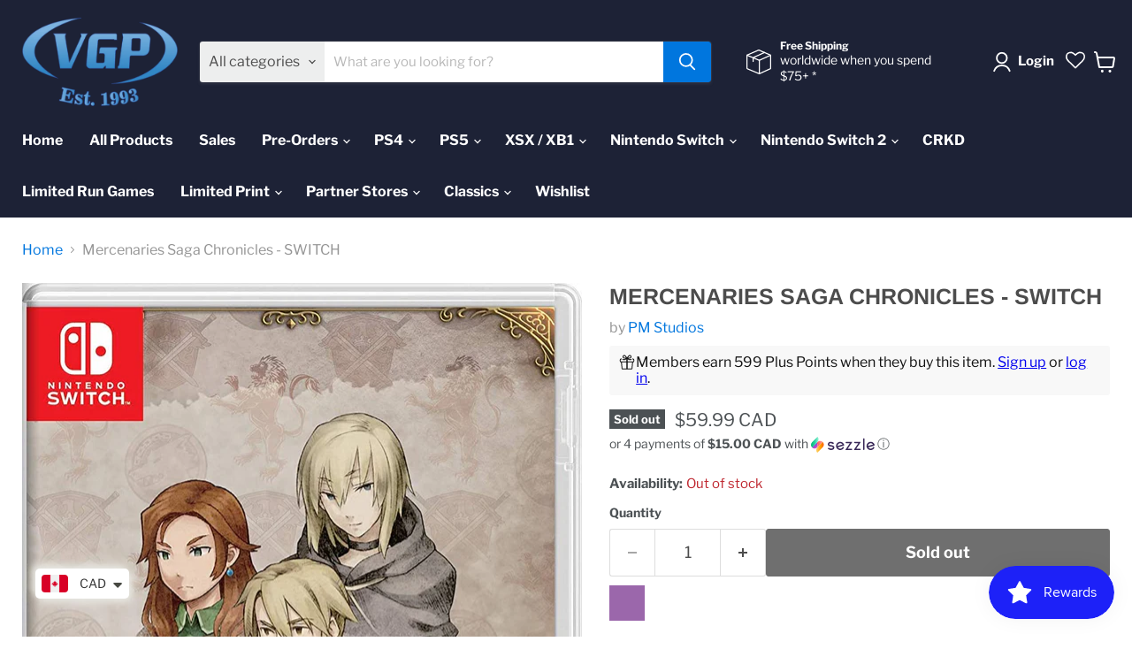

--- FILE ---
content_type: text/javascript
request_url: https://limits.minmaxify.com/fetch-js/videogamesplusca.myshopify.com?t=20260124190605&callback=minMaxify.initCartValidator
body_size: 104201
content:
!function(){function e(e,i,a,n){this.cart=i||{},this.opt=e,this.customer=a,this.messages=[],this.locale=n&&n.toLowerCase()}e.prototype={recalculate:function(e){this.isOk=!0,this.messages=!e&&[],this.isApplicable()&&(this._calcWeights(),this.addMsg("INTRO_MSG"),this._doSubtotal(),this._doItems(),this._doQtyTotals(),this._doWeight())},getMessages:function(){return this.messages||this.recalculate(),this.messages},isApplicable:function(){var e=this.cart._subtotal=Number(this.cart.total_price||0)/100,i=this.opt.overridesubtotal;if(!(i>0&&e>i)){for(var a=0,n=this.cart.items||[],t=0;t<n.length;t++)a+=Number(n[t].quantity);return this.cart._totalQuantity=a,1}},addMsg:function(e,i){if(!this.messages)return;const a=this.opt.messages;var n=a[e];if(a.locales&&this.locale){var t=(a.locales[this.locale]||{})[e];void 0!==t&&(n=t)}n&&(n=this._fmtMsg(unescape(n),i)),this.messages.push(n)},equalTo:function(e){if(this.isOk!==e.isOk)return!1;var i=this.getMessages(),a=e.messages||e.getMessages&&e.getMessages()||[];if(i.length!=a.length)return!1;for(var n=0;n<i.length;++n)if(i[n]!==a[n])return!1;return!0},_calcWeights:function(){this.weightUnit=this.opt.weightUnit||"g";var e=i[this.weightUnit]||1,a=this.cart.items;if(a)for(var n=0;n<a.length;n++){var t=a[n];t._weight=Math.round(Number(t.grams||0)*e*t.quantity*100)/100}this.cart._totalWeight=Math.round(Number(this.cart.total_weight||0)*e*100)/100},_doSubtotal:function(){var e=this.cart._subtotal,i=this.opt.minorder,a=this.opt.maxorder;e<i&&(this.addMsg("MIN_SUBTOTAL_MSG"),this.isOk=!1),a>0&&e>a&&(this.addMsg("MAX_SUBTOTAL_MSG"),this.isOk=!1)},_doWeight:function(){var e=this.cart._totalWeight,i=this.opt.weightmin,a=this.opt.weightmax;e<i&&(this.addMsg("MIN_WEIGHT_MSG"),this.isOk=!1),a>0&&e>a&&(this.addMsg("MAX_WEIGHT_MSG"),this.isOk=!1)},checkGenericLimit:function(e,i,a){if(!(e.quantity<i.min&&(this.addGenericError("MIN",e,i,a),a)||i.max&&e.quantity>i.max&&(this.addGenericError("MAX",e,i,a),a)||i.multiple>1&&e.quantity%i.multiple>0&&(this.addGenericError("MULT",e,i,a),a))){var n=e.line_price/100;void 0!==i.minAmt&&n<i.minAmt&&(this.addGenericError("MIN_SUBTOTAL",e,i,a),a)||i.maxAmt&&n>i.maxAmt&&this.addGenericError("MAX_SUBTOTAL",e,i,a)}},addGenericError:function(e,i,a,n){var t={item:i};n?(e="PROD_"+e+"_MSG",t.itemLimit=a,t.refItem=n):(e="GROUP_"+e+"_MSG",t.groupLimit=a),this.addMsg(e,t),this.isOk=!1},_buildLimitMaps:function(){var e=this.opt,i=e.items||[];e.byVId={},e.bySKU={},e.byId={},e.byHandle={};for(var a=0;a<i.length;++a){var n=i[a];n.sku?e.bySKU[n.sku]=n:n.vId?e.byVId[n.vId]=n:(n.h&&(e.byHandle[n.h]=n),n.id&&(e.byId[n.id]=n))}},_doItems:function(){var e,i=this.cart.items||[],a={},n={},t=this.opt;t.byHandle||this._buildLimitMaps(),(t.itemmin||t.itemmax||t.itemmult)&&(e={min:t.itemmin,max:t.itemmax,multiple:t.itemmult});for(var o=0;o<i.length;o++){var s=i[o],r=this.getCartItemKey(s),d=a[r],m=n[s.handle];d?(d.quantity+=s.quantity,d.line_price+=s.line_price,d._weight+=s._weight):d=a[r]={ref:s,quantity:s.quantity,line_price:s.line_price,grams:s.grams,_weight:s._weight,limit:this._getIndividualItemLimit(s)},m?(m.quantity+=s.quantity,m.line_price+=s.line_price,m._weight+=s._weight):m=n[s.handle]={ref:s,quantity:s.quantity,line_price:s.line_price,grams:s.grams,_weight:s._weight},m.limit&&m.limit.combine||(m.limit=d.limit)}for(var l in a){if(s=a[l])((h=s.limit||s.limitRule)?!h.combine:e)&&this.checkGenericLimit(s,h||e,s.ref)}for(var l in n){var h;if(s=n[l])(h=s.limit||s.limitRule)&&h.combine&&this.checkGenericLimit(s,h,s.ref)}},getCartItemKey:function(e){var i=e.handle;return this.opt.forceVariantIdAsSKU?i+=e.variant_id:i+=e.sku||e.variant_id,i},getCartItemIds:function(e){var i={variant_id:e.variant_id,handle:e.handle||"",product_id:e.product_id,sku:e.sku},a=i.handle.indexOf(" ");return a>0&&(i.sku=i.handle.substring(a+1),i.handle=i.handle.substring(0,a)),i},_getIndividualItemLimit:function(e){var i=this.opt,a=this.getCartItemIds(e);return i.byVId[a.variant_id]||i.bySKU[a.sku]||i.byId[a.product_id]||i.byHandle[a.handle]},getItemLimit:function(e){var i=this.opt;if(!i)return{};void 0===i.byHandle&&this._buildLimitMaps();var a=this._getIndividualItemLimit(e);return a||(a={min:i.itemmin,max:i.itemmax,multiple:i.itemmult}),a},calcItemLimit:function(e){var i=this.getItemLimit(e);(i={max:i.max||0,multiple:i.multiple||1,min:i.min,combine:i.combine}).min||(i.min=i.multiple);var a=this.opt.maxtotalitems||0;return(!i.max||a&&a<i.max)&&(i.max=a),i},_doQtyTotals:function(){var e=this.opt.maxtotalitems,i=this.opt.mintotalitems,a=this.opt.multtotalitems,n=this.cart._totalQuantity;0!=e&&n>e&&(this.addMsg("TOTAL_ITEMS_MAX_MSG"),this.isOk=!1),n<i&&(this.addMsg("TOTAL_ITEMS_MIN_MSG"),this.isOk=!1),a>1&&n%a>0&&(this.addMsg("TOTAL_ITEMS_MULT_MSG"),this.isOk=!1)},_fmtMsg:function(e,i){var a,n,t,o=this;return e.replace(/\{\{\s*(.*?)\s*\}\}/g,(function(e,s){try{a||(a=o._getContextMsgVariables(i)||{});var r=a[s];return void 0!==r?r:n||(n=a,o._setGeneralMsgVariables(n),void 0===(r=n[s]))?(t||(t=o._makeEvalFunc(a)),t(s)):r}catch(e){return'"'+e.message+'"'}}))},formatMoney:function(e){var i=this.opt.moneyFormat;if(void 0!==i){try{e=e.toLocaleString()}catch(e){}i&&(e=i.replace(/{{\s*amount[a-z_]*\s*}}/,e))}return e},_getContextMsgVariables(e){if(e){var i,a;if(e.itemLimit){var n=e.item,t=e.refItem||n,o=e.itemLimit;i={item:t,ProductQuantity:n.quantity,ProductName:o.combine&&unescape(t.product_title||o.name)||t.title,GroupTitle:o.title,ProductMinQuantity:o.min,ProductMaxQuantity:o.max,ProductQuantityMultiple:o.multiple},a=[["ProductAmount",Number(n.line_price)/100],["ProductMinAmount",o.minAmt],["ProductMaxAmount",o.maxAmt]]}if(e.groupLimit){n=e.item,t=e.refItem||n,o=e.groupLimit;i={item:t,GroupQuantity:n.quantity,GroupTitle:o.title,GroupMinQuantity:o.min,GroupMaxQuantity:o.max,GroupQuantityMultiple:o.multiple},a=[["GroupAmount",Number(n.line_price)/100],["GroupMinAmount",o.minAmt],["GroupMaxAmount",o.maxAmt]]}if(i){for(var s=0;s<a.length;s++){const e=a[s];isNaN(e[1])||Object.defineProperty(i,e[0],{get:this.formatMoney.bind(this,e[1])})}return i}}},_setGeneralMsgVariables:function(e){var i=this.cart,a=this.opt;e.CartWeight=i._totalWeight,e.CartMinWeight=a.weightmin,e.CartMaxWeight=a.weightmax,e.WeightUnit=this.weightUnit,e.CartQuantity=i._totalQuantity,e.CartMinQuantity=a.mintotalitems,e.CartMaxQuantity=a.maxtotalitems,e.CartQuantityMultiple=a.multtotalitems;for(var n=[["CartAmount",i._subtotal],["CartMinAmount",a.minorder],["CartMaxAmount",a.maxorder]],t=0;t<n.length;t++){const i=n[t];isNaN(i[1])||Object.defineProperty(e,i[0],{get:this.formatMoney.bind(this,i[1])})}},_makeEvalFunc:function(e){return new Function("_expr","with(this) return eval(_expr)").bind(e)}};var i={g:1,kg:.001,lb:.00220462,oz:.03527396},a={messages:{INTRO_MSG:"Cannot place order, conditions not met: \n\n",PROD_MIN_MSG:"{{ProductName}}: Must have at least {{ProductMinQuantity}} of this item.",PROD_MAX_MSG:"{{ProductName}}: This item is Limit  {{ProductMaxQuantity}} per customer. Please update your quantity to proceed.",PROD_MULT_MSG:"{{ProductName}}: Quantity must be a multiple of {{ProductQuantityMultiple}}."},items:[{h:"drive-switch",id:7719276413185,max:2,name:"#DRIVE - SWITCH"},{h:"drive-steelbook-edition-switch",id:7719316095233,max:2,name:"#DRIVE [STEELBOOK EDITION] - SWITCH"},{h:"13-sentinels-aegis-rim-ps4",id:6619677556909,max:1,name:"13 Sentinels: Aegis Rim - PS4"},{h:"13-sentinels-aegis-rim-launch-edition-switch",id:7582192861441,max:1,name:"13 Sentinels: Aegis Rim - SWITCH"},{h:"2064-read-only-memories-integral-switch-pre-order",id:8225977401601,max:1,name:"2064: Read Only Memories Integral - Nintendo Switch"},{h:"35mm-limited-run-games-516-ps4",id:8049546100993,max:1,name:"35MM [Limited Run Games #516] - PlayStation 4"},{h:"3d-mini-golf-ps4",id:6619543011501,max:2,name:"3D Mini Golf - PS4"},{id:8417516847361,h:"3d-mini-golf-remastered-playstation-5",name:"3D Mini Golf Remastered - Playstation 5",max:1},{id:7946580656385,h:"41-hours-ps4",name:"41 Hours - PlayStation 4",max:1},{id:7946580689153,h:"41-hours",name:"41 Hours - PlayStation 5",max:1},{id:8685258309889,h:"7scarlet-nintendo-switch-pre-order",name:"7'scarlet - Nintendo Switch",max:1},{h:"8-bit-adventures-2-limited-run-games-130-playstation-5",id:8898871460097,max:1,name:"8-Bit Adventures 2 [Limited Run Games #130] - PlayStation 5"},{h:"8-bit-adventures-2-limited-run-games-271-nintendo-switch",id:8898871623937,max:1,name:"8-Bit Adventures 2 [Limited Run Games #271] - Nintendo Switch"},{id:8993159708929,h:"8bit-music-power-encore-limited-run-games-nes",name:"8Bit Music Power Encore [Limited Run Games] - NES",max:1},{id:8993159282945,h:"8bit-music-power-encore-collectors-edition-limited-run-games-nes",name:"8Bit Music Power Encore Collector's Edition [Limited Run Games] - NES",max:1},{h:"8doors-arum-s-afterlife-adventure-switch",id:7660884427009,max:1,name:"8Doors: Arum’s Afterlife Adventure - Nintendo Switch"},{h:"8doors-arum-s-afterlife-adventure-ps4",id:7954071224577,max:1,name:"8Doors: Arum’s Afterlife Adventure - PlayStation 4"},{h:"8doors-arum-s-afterlife-adventure-ps5",id:7954081317121,max:1,name:"8Doors: Arum’s Afterlife Adventure - PS5"},{id:8335903752449,h:"9-r-i-p-nintendo-switch-pre-order",name:"9 R.I.P. - Nintendo Switch",max:1},{h:"9-r-i-p-limited-edition-nintendo-switch-pre-order-free-shipping-in-canada",id:8589983711489,max:1,name:"9 R.I.P. [LIMITED EDITION] - Nintendo Switch (PRE-ORDER) [FREE SHIPPING IN CANADA]"},{h:"9-years-of-shadows-limited-run-games-270-nintendo-switch",id:8898887581953,max:2,name:"9 Years of Shadows [Limited Run Games #270] - Nintendo Switch"},{h:"9th-dawn-iii-switch",id:7959400939777,max:1,name:"9TH DAWN III - SWITCH"},{h:"9th-dawn-iii-limited-run-games-431-ps4",id:7776118702337,max:3,name:"9TH DAWN III [LIMITED RUN GAMES #431] - PS4"},{h:"a-boy-and-his-blob-limited-run-games-149-switch",id:7959403200769,max:1,name:"A BOY AND HIS BLOB [LIMITED RUN GAMES #149] - SWITCH"},{h:"a-boy-and-his-blob-limited-run-games-461-ps4",id:8031667159297,max:1,name:"A Boy and His Blob [Limited Run Games #461] - PlayStation 4"},{h:"a-boy-and-his-blob-retro-collection-limited-run-games-175-switch",id:8147120193793,max:1,name:"A Boy and His Blob Retro Collection [LIMITED RUN GAMES #175] - SWITCH"},{h:"a-boy-and-his-blob-retro-collection-limited-run-games-48-ps5",id:8147119243521,max:1,name:"A Boy and His Blob Retro Collection [LIMITED RUN GAMES #48] - PS5"},{id:8967149814017,h:"a-highland-song-eu-import-srg-130-nintendo-switch",name:"A Highland Song [EU Import] (SRG#130) - Nintendo Switch",max:1},{h:"a-little-golf-journey-lrg-switch",id:7863196287233,max:1,name:"A LITTLE GOLF JOURNEY [LRG] - SWITCH"},{id:8605566894337,h:"a-plague-tale-collection-playstation-5-pre-order",name:"A Plague Tale Collection (SteelBook) - PlayStation 5",max:1},{h:"a-robot-named-fight-premium-edition-games-4-switch",id:6760982675629,max:1,name:"A ROBOT NAMED FIGHT! [PREMIUM EDITION GAMES #4] - SWITCH"},{h:"a-robot-named-fight-premium-edition-games-4-deluxe-edition-switch",id:6761006334125,max:1,name:"A ROBOT NAMED FIGHT! [PREMIUM EDITION GAMES #4] [DELUXE EDITION] - SWITCH"},{h:"a-robot-named-fight-premium-edition-games-4-retro-edition-switch",id:6760996012205,max:1,name:"A ROBOT NAMED FIGHT! [PREMIUM EDITION GAMES #4] [RETRO EDITION] - SWITCH"},{h:"a-space-for-the-unbound-switch",id:8031417925889,max:1,name:"A SPACE FOR THE UNBOUND [Physical Edition] - Nintendo Switch"},{h:"a-tale-of-paper-refolded-ps5",id:8145766318337,max:1,name:"A Tale of Paper: Refolded - PlayStation 5"},{h:"a-winter-s-daydream-limited-edition-ps-vita-play-exclusives",id:7507843711233,max:1,name:"A Winter’s Daydream [Limited Edition] - PS VITA [PLAY EXCLUSIVES]"},{h:"abarenbo-tengu-zombie-nation-switch-strictly-limited-games-1",id:7808396624129,max:1,name:"ABARENBO TENGU & ZOMBIE NATION - SWITCH [STRICTLY LIMITED GAMES]"},{h:"absolute-drift-zen-edition-premium-physical-edition-switch",id:7585258340609,max:1,name:"Absolute Drift: Zen Edition [Premium Physical Edition] - SWITCH"},{h:"absolute-tactics-daughters-of-mercy-nintendo-switch",id:8861858496769,max:1,name:"Absolute Tactics: Daughters of Mercy [EU import] [Limited Run Games] - Nintendo Switch"},{h:"absolute-tactics-daughters-of-mercy-playstation-5",id:8861859217665,max:1,name:"Absolute Tactics: Daughters of Mercy [EU Import] [Limited Run Games] - PlayStation 5"},{h:"ac-adapter-nintendo-switch-2-pre-order",id:8776436646145,max:1,name:"AC Adapter - Nintendo Switch 2"},{id:7975090880769,h:"acalesia-ps4-red-art-games",name:"Acalesia - PlayStation 4 [Red Art Games]",max:1},{h:"ace-attorney-investigations-collection-nintendo-switch-pre-order",id:8501387034881,max:1,name:"Ace Attorney Investigations Collection - Nintendo Switch"},{id:6619481997485,h:"ace-combat-7-skies-unknown-ps4",name:"Ace Combat 7 Skies Unknown - PlayStation 4",max:1},{id:8135113572609,h:"adam-wolf-nintendo-switch",name:"Adam Wolfe - Nintendo Switch",max:1},{id:8135113015553,h:"adam-wolf-playstation-4",name:"Adam Wolfe - Playstation 4",max:1},{id:8135113081089,h:"adam-wolf-playstation-5",name:"Adam Wolfe - Playstation 5",max:1},{h:"adventure-academia-the-fractured-continent-ps4",id:7779316105473,max:1,name:"Adventure Academia: The Fractured Continent - PS4"},{h:"adventure-academia-the-fractured-continent-switch",id:7779321905409,max:1,name:"Adventure Academia: The Fractured Continent - SWITCH"},{h:"adventure-bar-story-nintendo-switch-pre-order",id:8761343475969,max:1,name:"Adventure Bar Story - Nintendo Switch [Free Shipping]"},{h:"adventure-bar-story-playstation-5-pre-order",id:8761342394625,max:1,name:"Adventure Bar Story - PlayStation 5 [Free Shipping]"},{id:8967141032193,h:"aerial_knights-never-yield-srg-72-nintendo-switch",name:"Aerial_Knight's Never Yield [EU Import] (SRG#72) - Nintendo Switch",max:1},{id:8993158594817,h:"aero-the-acro-bat-genesis",name:"Aero the Acro-Bat [Limited Run Games] - Genesis",max:1},{id:8993819263233,h:"aero-the-acro-bat-limited-run-games-snes",name:"Aero the Acro-Bat [Limited Run Games] - SNES",max:1},{h:"aero-the-acro-bat-2-limited-run-games-genesis",id:8924708012289,max:1,name:"Aero the Acro-Bat 2 [Limited Run Games] - Genesis"},{h:"aero-the-acro-bat-2-limited-run-games-snes",id:8924707848449,max:1,name:"Aero the Acro-Bat 2 [Limited Run Games] - SNES"},{id:8817003168001,h:"afterdream-playstation-5-pre-order",name:"Afterdream - Playstation 5",max:1},{h:"afterparty-limited-run-games-387-playstation-4",id:8829744513281,max:1,name:"Afterparty [Limited Run Games #387] - PlayStation 4"},{h:"agatha-christie-hercule-poirot-the-first-cases-xbox-one-xbox-series-x",id:6930194759853,max:1,name:"Agatha Christie: Hercule Poirot - The First Cases - XBOX ONE / XBOX SERIES X"},{h:"aggelos-ps4",id:8168960786689,max:5,name:"Aggelos - PS4"},{id:7699413565697,h:"aground-ps4-red-art-games",name:"Aground - PlayStation 4",max:1},{id:7559889125633,h:"ai-the-somnium-files-nirvana-initiative-switch",name:"AI: The Somnium Files - nirvanA Initiative - Nintendo Switch",max:1},{id:7559873396993,h:"ai-the-somnium-files-nirvana-initiative-ps4",name:"AI: The Somnium Files - nirvanA Initiative - PlayStation 4",max:1},{h:"ai-the-somnium-files-nirvana-initiative-collectors-edition-ps4",id:7676590293249,max:1,name:"AI: THE SOMNIUM FILES - nirvanA Initiative [COLLECTOR'S EDITION] - PS4"},{h:"ai-the-somnium-files-nirvana-initiative-collectors-edition-switch",id:7676607004929,max:1,name:"AI: THE SOMNIUM FILES - nirvanA Initiative [COLLECTOR'S EDITION] - SWITCH"},{h:"ai-the-somnium-files-nirvana-initiative-collectors-edition-xbox-one",id:7676603367681,max:1,name:"AI: THE SOMNIUM FILES - nirvanA Initiative [COLLECTOR'S EDITION] - XBOX ONE"},{id:8607469076737,h:"ai-the-somnium-files-standard-edition-nintendo-switch",name:"AI: The Somnium Files [Standard Edition] - Nintendo Switch",max:1},{id:8607460360449,h:"ai-the-somnium-files-standard-edition-playstation-4",name:"AI: The Somnium Files [Standard Edition] - Playstation 4",max:1},{h:"air-twister-switch",id:8040618852609,max:1,name:"Air Twister - Nintendo Switch"},{id:7839417368833,h:"akai-katana-shin-jpn-import-switch",name:"Akai Katana Shin(JPN Multi-Language Import) - Nintendo Switch",max:1},{h:"alan-wake-2-collectors-edition-playstation-5",id:8898748416257,max:1,name:"Alan Wake 2 Collector's Edition - PlayStation 5"},{h:"alan-wake-2-collectors-edition-xbox-series-x",id:8898747564289,max:1,name:"Alan Wake 2 Collector's Edition - Xbox Series X"},{h:"alchemic-cutie-switch",id:6883354214573,max:1,name:"Alchemic Cutie - Nintendo Switch"},{h:"alchemic-cutie-ps4",id:6883319840941,max:1,name:"Alchemic Cutie - PS4"},{h:"alex-kidd-in-miracle-world-dx-ps4-free-shipping",id:6619726053549,max:1,name:"Alex Kidd in Miracle World DX - PS4"},{h:"alex-kidd-in-miracle-world-dx-ps5-free-shipping",id:6619726119085,max:1,name:"Alex Kidd in Miracle World DX - PS5"},{h:"alex-kidd-in-miracle-world-dx-xbox-smart-series-x-xb1-free-shipping",id:6619726184621,max:1,name:"Alex Kidd in Miracle World DX - SWITCH"},{h:"alex-kidd-in-miracle-world-dx-switch-free-shipping",id:6619725955245,max:1,name:"Alex Kidd in Miracle World DX - XBOX ONE / XBOX SERIES X"},{h:"alfred-hitchcock-vertigo-limited-edition-2",id:7764257898753,max:1,name:"Alfred Hitchcock Vertigo Limited Edition - Xbox One/Xbox Series X"},{h:"alice-gear-aegis-cs-concerto-of-simulatrix-ps4",id:7888311648513,max:1,name:"Alice Gear Aegis CS: Concerto of Simulatrix - PS4"},{h:"alice-gear-aegis-cs-concerto-of-simulatrix-ps5",id:7888312533249,max:1,name:"Alice Gear Aegis CS: Concerto of Simulatrix - PS5"},{h:"alice-gear-aegis-cs-concerto-of-simulatrix-switch",id:7888311517441,max:1,name:"Alice Gear Aegis CS: Concerto of Simulatrix - SWITCH"},{h:"alien-isolation-the-collection-classic-edition-limited-run-191-nintendo-switch",id:8185803473153,max:1,name:"Alien Isolation The Collection [Classic Edition] [Limited Run Games #191]  - Nintendo Switch"},{h:"alien-isolation-the-collection-limited-run-191-nintendo-switch",id:8111869264129,max:1,name:"Alien Isolation The Collection [LIMITED RUN #191]  - Nintendo Switch"},{h:"alien-isolation-the-collection-collectors-edition-limited-run-games-191-nintendo-switch",id:8328346730753,max:1,name:"Alien Isolation The Collection Collector's Edition [LIMITED RUN GAMES #191] - Nintendo Switch"},{h:"alone-with-you-limited-run-games-240-ps-vita",id:7457767489793,max:1,name:"Alone With You [LIMITED RUN GAMES #240] - PS VITA"},{h:"alone-with-you-limited-run-games-241-ps4",id:7457749893377,max:1,name:"Alone With You [LIMITED RUN GAMES #241] - PS4"},{h:"alphadia-genesis-limited-run-games-412-ps4",id:7517492609281,max:1,name:"Alphadia Genesis [LIMITED RUN GAMES #412] - PS4"},{h:"alphadia-genesis-limited-run-games-8-ps5",id:7517496606977,max:1,name:"Alphadia Genesis [LIMITED RUN GAMES #8] - PS5"},{h:"alphadia-genesis-1-2-switch",id:7941683413249,max:1,name:"ALPHADIA GENESIS 1&2 - SWITCH"},{h:"alphadia-genesis-2-limited-run-games-23-playstation-5",id:8828723626241,max:1,name:"Alphadia Genesis 2 [Limited Run Games #23] - Playstation 5"},{h:"alphadia-genesis-2-switch",id:7941685739777,max:1,name:"Alphadia Genesis 2 [Limited Run Games #455] - Playstation 4"},{h:"always-sometimes-monsters-limited-run-games-435-ps4",id:7672774492417,max:1,name:"ALWAYS SOMETIMES MONSTERS [LIMITED RUN GAMES #435] - PS4"},{id:8760809652481,h:"amber-alert-eu-import-playstation-5-pre-order",name:"Amber Alert [EU Import] - Playstation 5",max:1},{h:"american-hero-limited-run-games-465",id:7959405756673,max:1,name:"AMERICAN HERO [LIMITED RUN GAMES #151] - SWITCH"},{h:"american-hero-limited-run-games-465-ps4",id:7959405625601,max:1,name:"AMERICAN HERO [LIMITED RUN GAMES #465] - PS4"},{h:"amiibo-amiibo-sephiroth-super-smash-bros-series",id:8529319133441,max:1,name:"AMIIBO - AMIIBO SEPHIROTH (SUPER SMASH BROS SERIES)"},{h:"amiibo-donkey-kong-bananza-donkey-kong-pauline-pre-order",id:8822195781889,max:1,name:"Amiibo - Donkey Kong Bananza - Donkey Kong & Pauline (PRE-ORDER)"},{h:"copy-of-amiibo-super-smash-bros-cloud-player-2",id:8508609102081,max:1,name:"AMIIBO - Mario/Peach/Bowser Wedding 3 Pack"},{h:"copy-of-amiibo-banjo-kazooie-smash-series-eur",id:8508585672961,max:1,name:"AMIIBO - NINTENDO AMIIBO JOKER (SMASH SERIES)"},{h:"amiibo-steve-alex-2-pack-super-smash-bros-series",id:7799213490433,max:2,name:"Amiibo - Steve + Alex 2-pack - Super Smash Bros. Series"},{h:"amnesia-limited-edition-switch",id:7640841617665,max:1,name:"Amnesia [LIMITED EDITION] - SWITCH"},{h:"among-ashes-playstation-5-pre-order-free-shipping",id:8782583857409,max:1,name:"Among Ashes - Playstation 5 (FREE SHIPPING)"},{id:6824048263341,h:"among-us-crewmate-edition-ps5",name:"AMONG US: CREWMATE EDITION – PlayStation 5",max:1},{h:"among-us-crewmate-edition-xbox-series-x",id:6824050360493,max:1,name:"AMONG US: CREWMATE EDITION – XBOX ONE / XBOX SERIES X"},{h:"ancestors-legacy-nintendo-switch",id:8656198009089,max:1,name:"Ancestors Legacy - Nintendo Switch"},{h:"andro-dunos-2-switch-vgny-soft",id:6635460165805,max:1,name:"Andro Dunos 2 - 3DS [VGNY SOFT]"},{id:8816993468673,h:"anglerfish-playstation-5-pre-order",name:"Anglerfish - Playstation 5",max:1},{id:6779574059181,h:"angry-alligator-switch",name:"Angry Alligator - Nintendo Switch",max:1},{h:"angry-video-game-nerd-1-2-deluxe-switch",id:7710701060353,max:2,name:"ANGRY VIDEO GAME NERD 1 + 2 DELUXE - SWITCH"},{h:"angry-video-game-nerd-1-2-deluxe-lrg-ps4",id:7863176855809,max:1,name:"ANGRY VIDEO GAME NERD 1 + 2 DELUXE [LRG] - PS4"},{h:"animal-crossing-new-horizons-switch",id:6619629813933,max:1,name:"Animal Crossing New Horizons - SWITCH"},{h:"animal-well-limited-run-games-234-nintendo-switch",id:8649342550273,max:1,name:"Animal Well [Limited Run Games #234] - Nintendo Switch"},{h:"animal-well-limited-run-games-99-playstation-5",id:8649342124289,max:1,name:"Animal Well [Limited Run Games #99] - Playstation 5"},{h:"animal-well-collectors-edition-limited-run-games-234-nintendo-switch",id:8777522741505,max:1,name:"Animal Well Collector's Edition [Limited Run Games #234] - Nintendo Switch"},{h:"animal-well-collectors-edition-limited-run-games-99-playstation-5",id:8777521398017,max:1,name:"Animal Well Collector's Edition [Limited Run Games #99] - PlayStation 5"},{id:8993815986433,h:"annet-returns-sega-cd",name:"Annet Returns [Limited Run Games] - Sega CD",max:1},{h:"anno-1800-console-edition-ps5",id:7961356796161,max:1,name:"Anno 1800 Console Edition - Playstation 5"},{h:"anno-mutationem-limited-run-games-165-switch",id:8031393382657,max:1,name:"ANNO MUTATIONEM [LIMITED RUN GAMES #165] - SWITCH"},{h:"anno-mutationem-limited-run-games-450",id:7959408181505,max:1,name:"ANNO MUTATIONEM [LIMITED RUN GAMES #19] - PS5"},{h:"anno-mutationem-limited-run-games-450-ps4",id:7959407984897,max:1,name:"ANNO MUTATIONEM [LIMITED RUN GAMES #450] - PS4"},{h:"anno-mutationem-deluxe-edition-limited-run-games-19-playstation-5",id:8685597524225,max:1,name:"ANNO: Mutationem Deluxe Edition [Limited Run Games #19] - PlayStation 5"},{h:"anodyne-2-return-to-dust-nintendo-switch",id:8133612470529,max:1,name:"Anodyne 2 Return To Dust [LRG] - Nintendo Switch"},{h:"another-crusade-limited-run-games-22-nintendo-switch",id:8777540927745,max:1,name:"Another Crusade [Limited Run Games #22] - Nintendo Switch"},{h:"another-crusade-limited-run-games-536-playstation-4",id:8777541353729,max:1,name:"Another Crusade [Limited Run Games #536] - PlayStation 4"},{h:"another-crusade-limited-run-games-80-playstation-5",id:8777541091585,max:1,name:"Another Crusade [Limited Run Games #80] - PlayStation 5"},{h:"another-crusade-classic-edition-limited-run-games-212-nintendo-switch",id:8777543123201,max:1,name:"Another Crusade Classic Edition [Limited Run Games #212] - Nintendo Switch"},{h:"antro-eu-import-playstation-5-pre-order",id:8728972984577,max:1,name:"ANTRO [EU Import] - Playstation 5"},{h:"aokana-four-rhythms-across-the-blue-limited-edition-switch",id:6619672248493,max:1,name:"Aokana : Four Rhythms Across the Blue [LIMITED EDITION] - SWITCH"},{h:"aokana-four-rhythms-across-the-blue-standard-edition-switch",id:8050018320641,max:1,name:"Aokana : Four Rhythms Across the Blue [STANDARD EDITION] - SWITCH"},{id:8590100758785,h:"apex-heroines-platinum-edition-multi-language-nintendo-switch",name:"Apex Heroines Platinum Edition (Multi-Language) - Nintendo Switch",max:1},{h:"aragami-2-ps4",id:6775459381421,max:1,name:"ARAGAMI 2 - PS4"},{h:"copy-of-aragami-2-ps5",id:6775456039085,max:1,name:"ARAGAMI 2 - PS5"},{h:"aragami-2-switch",id:7825570726145,max:1,name:"ARAGAMI 2 - SWITCH"},{h:"arc-of-alchemist-limited-run-games-nintendo-switch",id:8685587005697,max:1,name:"Arc of Alchemist [Limited Run Games] - Nintendo Switch"},{h:"arcade-classics-anniversary-collection-limited-run-166-switch",id:8218340720897,max:1,name:"Arcade Classics Anniversary Collection [LIMITED RUN #166] - SWITCH"},{h:"arcade-classics-anniversary-collection-ps4",id:8031666405633,max:1,name:"Arcade Classics Anniversary Collection [Limited Run Games #487] - PlayStation 4"},{h:"arcade-paradise-switch",id:7959409623297,max:1,name:"ARCADE PARADISE - SWITCH"},{h:"arcade-spirits-ps4",id:6619664973997,max:2,name:"Arcade Spirits - PS4"},{h:"arcade-spirits-switch",id:6619664941229,max:2,name:"Arcade Spirits - SWITCH"},{h:"arcade-spirits-the-new-challengers-ps4-pegi-import",id:7606300836097,max:1,name:"Arcade Spirits: The New Challengers - PS4 [PEGI IMPORT]"},{h:"arcade-spirits-the-new-challengers-ps5-pegi-import",id:7606315909377,max:1,name:"Arcade Spirits: The New Challengers - PS5 [PEGI IMPORT]"},{h:"arcade-spirits-the-new-challengers-switch-pegi-import",id:7606317908225,max:1,name:"Arcade Spirits: The New Challengers - SWITCH [PEGI IMPORT]"},{h:"arcania-the-complete-tale-thq-nordic-variant-ps3",id:8029406724353,max:1,name:"Arcania : The Complete Tale [THQ NORDIC VARIANT] - PS3"},{h:"archetype-arcadia-ps4",id:8021231501569,max:1,name:"Archetype Arcadia - PS4"},{h:"archetype-arcadia-ps5",id:8021232288001,max:1,name:"Archetype Arcadia - PS5"},{h:"archetype-arcadia-switch",id:8021232484609,max:1,name:"Archetype Arcadia - SWITCH"},{h:"archvale-nintendo-switch",id:8036308615425,max:1,name:"Archvale (SRG #67) [EU Import] - Nintendo Switch"},{h:"arcrunner-ps5",id:8029151723777,max:1,name:"ArcRunner - PS5"},{h:"are-you-smarter-than-a-5th-grader-1",id:7769290768641,max:1,name:"ARE YOU SMARTER THAN A 5TH GRADER? - XBOX ONE/XBOX SERIES X"},{id:8094202102017,h:"arietta-of-spirits-ps5-standard-version",name:"Arietta of Spirits - PlayStation 5 [Standard Version]",max:1},{id:8213252669697,h:"ark-survival-ascended-playstation-5-pre-order",name:"ARK Survival Ascended - Playstation 5",max:1},{h:"armed-emeth-limited-run-games-471-ps4-1",id:7986119803137,max:1,name:"Armed Emeth [Limited Run Games #30] - PlayStation 5"},{h:"armed-emeth-limited-run-games-471-ps4",id:7986119737601,max:1,name:"Armed Emeth [Limited Run Games #471] - PlayStation 4"},{h:"armored-core-vi-fires-of-rubicon-ps4",id:7978526343425,max:1,name:"Armored Core VI Fires of Rubicon - PS4"},{h:"armored-core-vi-fires-of-rubicon-ps5",id:7978528833793,max:1,name:"Armored Core VI Fires of Rubicon - PS5"},{h:"armored-core-vi-fires-of-rubicon-xbox-one-xbox-series-x",id:7978537353473,max:1,name:"Armored Core VI Fires of Rubicon - XBOX ONE / XBOX SERIES X"},{h:"arms-uae-nsw",id:6737625743533,max:1,name:"Arms (MSE) - Nintendo Switch (Cart Revision 003)"},{h:"ps4-art-of-fighting-anthology",id:7616489423105,max:1,name:"ART OF FIGHTING ANTHOLOGY - Playstation 4"},{h:"art-of-rally-standard-edition-ps4",id:7678652580097,max:1,name:"Art of Rally - PlayStation 4"},{h:"art-of-rally-collectors-edition-ps4",id:7678654939393,max:1,name:"art of rally [COLLECTOR'S EDITION] - PS4"},{h:"art-of-rally-collectors-edition-ps5",id:7678663262465,max:1,name:"art of rally [COLLECTOR'S EDITION] - PS5"},{h:"art-of-rally-collectors-edition-switch",id:7678664835329,max:1,name:"art of rally [COLLECTOR'S EDITION] - SWITCH"},{h:"arzette-the-jewel-of-faramore-limited-run-games-13-xbox-series-x",id:8685710409985,max:1,name:"Arzette: The Jewel of Faramore [Limited Run Games #13] - Xbox Series X"},{h:"arzette-the-jewel-of-faramore-limited-run-games-221-nintendo-switch",id:8685709951233,max:1,name:"Arzette: The Jewel of Faramore [Limited Run Games #221] - Nintendo Switch"},{h:"arzette-the-jewel-of-faramore-limited-run-games-548-playstation-4",id:8685709525249,max:1,name:"Arzette: The Jewel of Faramore [Limited Run Games #548] - PlayStation 4"},{h:"arzette-the-jewel-of-faramore-limited-run-games-85-playstation-5",id:8685709558017,max:1,name:"Arzette: The Jewel of Faramore [Limited Run Games #85] - PlayStation 5"},{h:"arzette-the-jewel-of-faramore-collectors-edition-limited-run-games-13-xbox-series-x",id:8685712015617,max:1,name:"Arzette: The Jewel of Faramore Collector's Edition [Limited Run Games #13] - Xbox Series X"},{h:"arzette-the-jewel-of-faramore-collectors-edition-limited-run-games-221-nintendo-switch",id:8685714047233,max:1,name:"Arzette: The Jewel of Faramore Collector's Edition [Limited Run Games #221] - Nintendo Switch"},{h:"arzette-the-jewel-of-faramore-collectors-edition-limited-run-games-548-playstation-4",id:8685713752321,max:1,name:"Arzette: The Jewel of Faramore Collector's Edition [Limited Run Games #548] - PlayStation 4"},{h:"arzette-the-jewel-of-faramore-collectors-edition-limited-run-games-85-playstation-5",id:8685713424641,max:1,name:"Arzette: The Jewel of Faramore Collector's Edition [Limited Run Games #85] - PlayStation 5"},{h:"arzette-the-jewel-of-faramore-original-soundtrack-2-lp-vinyl-vinyl",id:8685708181761,max:1,name:"Arzette: The Jewel of Faramore Original Soundtrack - 2 LP Vinyl - Vinyl"},{h:"as-dusk-falls-premium-physical-edition-ps5",id:8132961140993,max:1,name:"As Dusk Falls [PREMIUM PHYSICAL EDITION] - PS5"},{h:"asdivine-collection-switch",id:7643371798785,max:1,name:"ASDIVINE COLLECTION -  SWITCH"},{h:"asdivine-saga-limited-run-44-ps5",id:8218341572865,max:1,name:"Asdivine Saga [LIMITED RUN #44] - PS5"},{id:7847590330625,h:"assassins-creed-mirage-deluxe-edition",name:"ASSASSIN'S CREED MIRAGE DELUXE EDITION - PS5",max:1},{id:7847591215361,h:"assassins-creed-mirage-deluxe-edition-1",name:"ASSASSIN'S CREED MIRAGE DELUXE EDITION - XBOX ONE/XBOX SERIES X",max:1},{id:8831446057217,h:"assassins-creed-syndicate-ps4",name:"ASSASSIN'S CREED SYNDICATE - PS4",max:1},{h:"assault-suits-valken-declassified-limited-run-games-202-nintendo-switch",id:8822291071233,max:1,name:"Assault Suits Valken DECLASSIFIED [Limited Run Games #202] - Nintendo Switch"},{id:8993166786817,h:"assault-suits-valken-declassified-classic-edition-limited-run-games-202-nintendo-switch",name:"Assault Suits Valken DECLASSIFIED Classic Edition [ Limited Run Games #202] - Nintendo Switch",max:1},{h:"astalon-tears-of-the-earth-limited-run-games-445",id:7863192846593,max:1,name:"ASTALON TEARS OF THE EARTH [LIMITED RUN GAMES #138] - SWITCH"},{h:"astalon-tears-of-the-earth-limited-run-games-445-ps4",id:7863191863553,max:1,name:"ASTALON TEARS OF THE EARTH [LIMITED RUN GAMES #445] - PS4"},{h:"astalon-tears-of-the-earth-collectors-edition-limited-run-games-138-nintendo-switch",id:8829877551361,max:1,name:"Astalon: Tears of the Earth Collector's Edition [Limited Run Games #138]  - Nintendo Switch"},{h:"astral-ascent-limited-run-games-103-playstation-5",id:8822741631233,max:1,name:"Astral Ascent [Limited Run Games #103] - PlayStation 5"},{h:"astral-ascent-limited-run-games-242-nintendo-switch",id:8823050567937,max:1,name:"Astral Ascent [Limited Run Games #242] - Nintendo Switch"},{h:"astral-ascent-limited-run-games-562-playstation-4",id:8822741893377,max:1,name:"Astral Ascent [Limited Run Games #562] - PlayStation 4"},{h:"astral-chain-switch",id:6619610153133,max:2,name:"Astral Chain - SWITCH"},{h:"astro-aqua-kitty-ps4",id:7941699404033,max:1,name:"Astro Aqua Kitty (Limited Run Games #453) - PlayStation 4"},{h:"astro-aqua-kitty-limited-edition-ps-vita-play-exclusives",id:6747659829421,max:1,name:"Astro Aqua Kitty [LIMITED EDITION] - PS VITA [PLAY EXCLUSIVES]"},{h:"astro-aqua-kitty-limited-run-games-67-playstation-5",id:8134231392513,max:1,name:"Astro Aqua Kitty [Limited Run Games #67] - PlayStation 5"},{h:"astro-aqua-kitty-pawsome-collection-switch",id:7959410573569,max:1,name:"ASTRO AQUA KITTY PAWSOME COLLECTION - SWITCH"},{h:"astro-bot-playstation-5-with-astro-bot-small-plush-pre-order-free-shipping",id:8489372418305,max:1,name:"Astro Bot ($79.99) With Astro Bot Plush ($1.00) Bundle – PlayStation 5 (FREE SHIPPING) (Backorder)"},{h:"astro-bot-small-plush",id:8489310978305,max:2,name:"Astro Bot Small Plush"},{id:8993164001537,h:"astro-ninja-man-dx-limited-run-games-nes",name:"Astro Ninja Man DX [Limited Run Games] - NES",max:1},{id:8993161281793,h:"astro-ninja-man-dx-collectors-edition-limited-run-games-nes",name:"Astro Ninja Man DX Collector's Edition [Limited Run Games] - NES",max:1},{h:"astronite-ps4",id:7745383104769,max:1,name:"Astronite - PS4"},{h:"astronite-ps5",id:7745384317185,max:1,name:"Astronite - PS5"},{h:"astronite-switch",id:7745379205377,max:1,name:"Astronite - SWITCH"},{h:"asuras-wrath-ps3",id:6619043627181,max:1,name:"Asuras Wrath - PS3"},{h:"atari-mania-lrg-switch",id:8022267494657,max:1,name:"Atari Mania [Limited Run Games] - Nintendo Switch"},{h:"atari-mania-playstation-4",id:8649320726785,max:1,name:"Atari Mania [Limited Run Games] - PlayStation 4"},{h:"atari-mania-playstation-5",id:8649320890625,max:1,name:"Atari Mania [Limited Run Games] - PlayStation 5"},{h:"atari-recharged-collection-1-limited-run-41-ps5",id:8218341933313,max:1,name:"Atari Recharged Collection 1 [LIMITED RUN #41] - PS5"},{h:"atari-recharged-collection-1-limited-run-games-488-playstation-4",id:8052143718657,max:1,name:"Atari Recharged Collection 1 [Limited Run Games #488] - Playstation 4"},{h:"atari-recharged-collection-3-limited-run-games-223-nintendo-switch",id:8778581082369,max:1,name:"Atari Recharged Collection 3 [Limited Run Games #223] - Nintendo Switch"},{h:"atari-recharged-collection-3-limited-run-games-546-playstation-4",id:8778581999873,max:1,name:"Atari Recharged Collection 3 [Limited Run Games #546] - PlayStation 4"},{h:"atari-recharged-collection-3-limited-run-games-88-playstation-5",id:8778581049601,max:1,name:"Atari Recharged Collection 3 [Limited Run Games #88] - PlayStation 5"},{h:"atari-recharged-collection-3-4-dual-pack-edition-limited-run-games-223-224-nintendo-switch",id:8778584719617,max:1,name:"Atari Recharged Collection 3 + 4 Dual Pack Edition [Limited Run Games #223 & #224] Nintendo Switch"},{h:"atari-recharged-collection-3-4-dual-pack-edition-limited-run-games-546-547-playstation-4",id:8778585768193,max:1,name:"Atari Recharged Collection 3 + 4 Dual Pack Edition [Limited Run Games #546 & #547] - PlayStation 4"},{h:"atari-recharged-collection-3-4-dual-pack-edition-limited-run-games-88-89-playstation-5",id:8778584883457,max:1,name:"Atari Recharged Collection 3 + 4 Dual Pack Edition [Limited Run Games #88 & #89] - PlayStation 5"},{h:"atari-recharged-collection-4-limited-run-games-224-nintendo-switch",id:8778583146753,max:1,name:"Atari Recharged Collection 4 [Limited Run Games #224] - Nintendo Switch"},{h:"atari-recharged-collection-4-limited-run-games-547-playstation-4",id:8778583703809,max:1,name:"Atari Recharged Collection 4 [Limited Run Games #547] - PlayStation 4"},{h:"atari-recharged-collection-4-limited-run-games-89-playstation-5",id:8778583310593,max:1,name:"Atari Recharged Collection 4 [Limited Run Games #89] - PlayStation 5"},{h:"atelier-ayesha-the-alchemist-of-dusk-ps3",id:6619143667885,max:1,name:"Atelier Ayesha: The Alchemist of Dusk - PS3"},{h:"atelier-escha-and-logy-alchemists-of-the-dusk-sky-ps3",id:6619188789421,max:1,name:"Atelier Escha and Logy: Alchemists of the Dusk Sky - PS3"},{id:6619459027117,h:"atelier-firis-the-alchemist-the-mysterious-journey-ps4",name:"Atelier Firis The Alchemist & The Mysterious Journey - PlayStation 4",max:1},{h:"atelier-lulua-the-scion-of-arland-nintendo-switch",id:8053646098689,max:1,name:"Atelier Lulua the Scion of Arland - Nintendo Switch"},{h:"atelier-lulua-the-scion-of-arland-playstation-4",id:8052998701313,max:1,name:"Atelier Lulua the Scion of Arland - Playstation 4"},{h:"atelier-rorona-plus-the-alchemist-of-arland-ps3",id:6619216347309,max:1,name:"Atelier Rorona Plus: The Alchemist of Arland - PS3"},{h:"atelier-ryza-2-lost-legends-the-secret-fairy-ps4",id:6619704098989,max:1,name:"Atelier Ryza 2 Lost Legends & The Secret Fairy - PS4 [ORDERS GO LIVE JAN 31, 2023 AT 1PM EST]"},{h:"atelier-ryza-ever-darkness-the-secret-hideout-ps4",id:6619634532525,max:1,name:"Atelier Ryza Ever Darkness & The Secret Hideout - PS4"},{h:"atelier-ryza-secret-trilogy-dx-premium-box-goods-only-no-games-included-jpn-import-pre-order",id:8879867592961,max:1,name:"Atelier Ryza Secret Trilogy DX [Premium Box - Goods Only - No Games Included] (JPN Import)  (PRE-ORDER)"},{h:"atelier-ryza-secret-trilogy-dx-premium-box-jpn-import-multi-language-playstation-4-pre-order",id:8879854911745,max:1,name:"Atelier Ryza Secret Trilogy DX [Premium Box] (JPN Import - Multi-Language) - Playstation 4 (PRE-ORDER) (FREE SHIPPING)"},{h:"atelier-ryza-secret-trilogy-dx-premium-box-jpn-import-multi-language-playstation-5-pre-order",id:8879842132225,max:1,name:"Atelier Ryza Secret Trilogy DX [Premium Box] (JPN Import - Multi-Language) - Playstation 5 (PRE-ORDER)"},{h:"atelier-shallie-alchemists-of-the-dusk-sea-ps3",id:6619254489261,max:1,name:"Atelier Shallie: Alchemists of the Dusk Sea - PS3"},{h:"atelier-sophie-2-the-alchemist-of-the-mysterious-dream-switch",id:7529892774145,max:1,name:"Atelier Sophie 2 The Alchemist Of The Mysterious Dream - SWITCH"},{h:"atelier-sophie-the-alchemist-of-the-mysterious-book-ps4",id:6619367801005,max:1,name:"Atelier Sophie: The Alchemist of the Mysterious Book - PlayStation 4"},{id:8600534974721,h:"atelier-yumia-the-alchemist-of-memories-the-envisioned-land-nintendo-switch-pre-order-free-shipping",name:"Atelier Yumia: The Alchemist of Memories & the Envisioned Land - Nintendo Switch (FREE SHIPPING)",max:1},{id:8967142473985,h:"atomik-rungunjumpgun-eu-import-srg-87-nintendo-switch",name:"Atomik: RunGunJumpGun [EU Import] (SRG#87) - Nintendo Switch",max:1},{h:"attack-on-titan-2-the-final-battle-ps4",id:6619619393709,max:1,name:"Attack On Titan 2 The Final Battle - PS4 [PRE-ORDER - FINAL SALE]"},{h:"attack-on-titan-2-the-final-battle-switch",id:6619619426477,max:2,name:"Attack On Titan 2 The Final Battle - SWITCH"},{h:"attack-on-titan-2-the-final-battle-xbox-one",id:6619619492013,max:2,name:"Attack On Titan 2 The Final Battle - XBOX ONE"},{h:"avatar-frontiers-of-pandora-xbox-series-x",id:8017964040449,max:1,name:"AVATAR FRONTIERS OF PANDORA - XBOX SERIES X"},{h:"award-winning-indie-gems-4-in-1-limited-run-games-nintendo-switch",id:8941195886849,name:"Award Winning Indie Gems 4-in-1 [Limited Run Games] - Nintendo Switch"},{id:6619681685677,h:"awesome-pea-ps4-red-art-games",name:"Awesome Pea - PlayStation 4 [Red Art Games]",max:1},{id:6619681718445,h:"awesome-pea-2-ps4-red-art-games",name:"Awesome Pea 2 - PlayStation 4 [Red Art Games]",max:1},{id:8787176358145,h:"awesome-pea-3-standard-edition-eu-import-playstation-5-pre-order",name:"Awesome Pea 3 [Standard Edition] [EU Import] - Playstation 5",max:1},{h:"axiom-verge-1-2-double-pack-limited-run-games-123-switch",id:7776041140481,max:3,name:"AXIOM VERGE 1 & 2 DOUBLE PACK [LIMITED RUN GAMES #123] - SWITCH"},{h:"axiom-verge-1-2-double-pack-limited-run-games-430-ps4",id:7776035406081,max:3,name:"AXIOM VERGE 1 & 2 DOUBLE PACK [LIMITED RUN GAMES #430] - PS4"},{h:"axiom-verge-1-2-dual-pack-collectors-edition-limited-run-games-123-nintendo-switch",id:8052222099713,max:1,name:"Axiom Verge 1 & 2 Dual Pack Collectors Edition [Limited Run Games #123] - Nintendo Switch"},{h:"axiom-verge-2-limited-run-games-123-switch",id:7776049299713,max:3,name:"AXIOM VERGE 2 [LIMITED RUN GAMES #123] - SWITCH"},{h:"axiom-verge-2-limited-run-games-430-ps4",id:7776051134721,max:3,name:"AXIOM VERGE 2 [LIMITED RUN GAMES #430] - PS4"},{h:"axiom-verge-2-collectors-edition-limited-run-games-123-nintendo-switch",id:8147129532673,max:1,name:"Axiom Verge 2 Collectors Edition [Limited Run Games #123] - Nintendo Switch"},{h:"ayo-the-clown-switch",id:7986120982785,max:1,name:"AYO THE CLOWN - SWITCH"},{h:"aztech-forgotten-gods-switch",id:8015137341697,max:1,name:"AZTECH FORGOTTEN GODS - SWITCH"},{id:6619685290157,h:"azur-lane-crosswave-switch",name:"Azur Lane: Crosswave - Nintendo Switch",max:1},{id:8654538866945,h:"azur-lane-crosswave-playstation-4",name:"Azur Lane: Crosswave - Playstation 4",max:1},{h:"azure-striker-gunvolt-3-switch-asia-english-import",id:7667380289793,max:1,name:"Azure Striker Gunvolt 3 - Nintendo Switch [LIMITED RUN]"},{h:"azure-striker-gunvolt-3-limited-run-games-113-playstation-5",id:8861881565441,max:1,name:"Azure Striker GUNVOLT 3 [Limited Run Games #113] - PlayStation 5"},{h:"azure-striker-gunvolt-3-limited-run-games-568-playstation-4",id:8861882908929,max:1,name:"Azure Striker GUNVOLT 3 [Limited Run Games #568] - PlayStation 4"},{h:"azure-striker-gunvolt-3-collectors-edition-limited-run-games-nintendo-switch",id:8830134452481,max:1,name:"Azure Striker Gunvolt 3 Collector's Edition [Limited Run Games]  - Nintendo Switch"},{h:"azure-striker-gunvolt-striker-pack-switch",id:6619533443245,max:1,name:"Azure Striker Gunvolt Striker Pack - SWITCH"},{h:"b-project-ryusei-fantasia-switch",id:8190451089665,max:1,name:"B-Project: Ryusei Fantasia! - Nintendo Switch"},{h:"baby-shark-sing-swim-party",id:8028581953793,max:1,name:"Baby Shark Sing & Swim Party - Nintendo Switch"},{h:"back-4-blood-xbox",id:6779401732269,max:1,name:"BACK 4 BLOOD - XBOX ONE / XBOX SERIES X"},{h:"backbeat-limited-run-games-nintendo-switch",id:8822780330241,max:1,name:"Backbeat [Limited Run Games] - Nintendo Switch"},{h:"backbeat-limited-run-games-playstation-5",id:8822780395777,max:1,name:"Backbeat [Limited Run Games] - PlayStation 5"},{id:8616121893121,h:"bakeru-nintendo-switch-pre-order",name:"Bakeru - Nintendo Switch",max:1},{h:"bakeru-convention-exclusive-variant-cover-nintendo-switch",id:8878577746177,max:1,name:"Bakeru [Convention Exclusive Variant Cover] - Nintendo Switch"},{h:"bakugan-champions-of-vestroia-switch-pal-import",id:6619705409709,max:1,name:"Bakugan: Champions of Vestroia - SWITCH (PAL IMPORT)"},{h:"balan-wonderworld-ps4",id:6619691614381,max:1,name:"Balan Wonderworld - PS4"},{h:"balan-wonderworld-ps5",id:6619691679917,max:1,name:"Balan Wonderworld - PS5"},{h:"balan-wonderworld-switch",id:6619691843757,max:1,name:"Balan Wonderworld - SWITCH"},{h:"balan-wonderworld-xb1-xsx",id:6619691778221,max:1,name:"Balan Wonderworld - XB1 / XSX"},{h:"balatro-special-edition-nintendo-switch-pre-order",id:8498923274497,max:1,name:"Balatro Special Edition - Nintendo Switch (Back-order EXP 1-2 Weeks)"},{h:"balatro-special-edition-playstation-5-pre-order",id:8498923045121,max:1,name:"Balatro Special Edition - Playstation 5"},{h:"baldurs-gate-baldurs-gate-2-enhanced-edition-2-pack-ps4",id:6619632271533,max:1,name:"Baldurs Gate & Baldurs Gate 2 Enhanced Edition (2 Pack) - PS4"},{h:"banner-saga-trilogy-bonus-edition-ps4",id:6619566768301,max:1,name:"Banner Saga Trilogy Bonus Edition - PlayStation 4"},{h:"banner-saga-trilogy-bonus-edition-xbox-one",id:6619566899373,max:1,name:"Banner Saga Trilogy Bonus Edition - XBOX ONE"},{h:"banners-of-ruin-collectors-wild-edition-eu-import-nintendo-switch-pre-order-free-shipping",id:8715834851585,max:1,name:"Banners of Ruin [Wild Edition] [EU Import] - Nintendo Switch (PRE-ORDER) (FREE SHIPPING)"},{id:7453193371905,h:"bards-gold-switch-red-art-games",name:"Bard's Gold - Nintendo Switch [RED ART GAMES]",max:1},{h:"bard-s-gold-complete-edition-limited-edition-ps-vita-play-exclusives",id:7038074945709,max:1,name:"Bard’s Gold Complete Edition [Limited Edition] - PS VITA [PLAY EXCLUSIVES]"},{h:"bat-boy-limited-run-games-106-playstation-5",id:8777532997889,max:1,name:"Bat Boy [Limited Run Games #106] - PlayStation 5"},{h:"bat-boy-limited-run-games-241-nintendo-switch",id:8777533063425,max:1,name:"Bat Boy [Limited Run Games #241] - Nintendo Switch"},{h:"baten-kaitos-i-ii-hd-remaster-asian-english-import-switch",id:8001677099265,max:1,name:"Baten Kaitos I & II HD Remaster [ASIAN ENGLISH IMPORT] - SWITCH"},{h:"batman-arkham-trilogy-switch",id:8036092412161,max:1,name:"BATMAN ARKHAM TRILOGY - SWITCH"},{h:"batora-lost-haven-limited-run-games-193-nintendo-switch",id:8133610995969,max:1,name:"Batora Lost Haven [LIMITED RUN GAMES #193] - Nintendo Switch"},{h:"batora-lost-haven-limited-run-games-517-ps4",id:8049543086337,max:1,name:"Batora Lost Haven [Limited Run Games #517] - PlayStation 4"},{h:"batora-lost-haven-limited-run-games-63-ps5",id:8049542791425,max:1,name:"Batora Lost Haven [Limited Run Games #63] - PlayStation 5"},{h:"bats-bloodsucker-anti-terror-squad-ps4",id:7986122555649,max:1,name:"Bats Bloodsucker Anti-Terror Squad - PlayStation 4"},{h:"bats-bloodsucker-anti-terror-squad",id:7986122850561,max:1,name:"Bats Bloodsucker Anti-Terror Squad - PlayStation 5"},{id:8000755728641,h:"battle-of-rebels-multiplayer",name:"Battle of Rebels Multiplayer - Nintendo Switch",max:1},{id:8000755237121,h:"battle-of-rebels-multiplayer-ps",name:"Battle of Rebels Multiplayer - PlayStation 5",max:1},{id:7965018816769,h:"battle-of-rebels-multiplayer-ps4",name:"BATTLE OF REBELS MULTIPLAYER - PS4",max:1},{h:"battle-princess-madelyn-limited-run-games-298-ps4",id:8040502853889,max:1,name:"BATTLE PRINCESS MADELYN [LIMITED RUN GAMES #298] - Playstation 4"},{h:"battlefield-2042-xbox-one",id:6779423457453,max:1,name:"Battlefield 2042 - Xbox One"},{h:"battlefield-2042-xbox-series",id:6779422965933,max:1,name:"Battlefield 2042 - Xbox Series X"},{id:8524825133313,h:"battlefield-waltz-nintendo-switch-pre-order",name:"Battlefield Waltz - Nintendo Switch",max:1},{h:"battlefield-waltz-plus-edition-nintendo-switch-free-shipping-only-ships-in-canada-pre-order",id:8738855223553,max:1,name:"Battlefield Waltz Plus Edition - Nintendo Switch (Free Shipping - Only Ships in Canada) (PRE-ORDER)"},{id:8961784742145,h:"battletanx-n64",name:"BattleTanx [Limited Run Games] - N64",max:1},{id:8961784971521,h:"battletanx-global-assault-n64",name:"BattleTanx: Global Assault [Limited Run Games] - N64",max:1},{h:"bayonetta-switch",id:7787741184257,max:1,name:"BAYONETTA - SWITCH"},{h:"bayonetta-3-switch",id:7762433081601,max:1,name:"Bayonetta 3 - SWITCH"},{h:"bayonetta-and-vanquish-10th-anniversary-bundle-xbox-one-2x-plus-points",id:6619660910765,max:2,name:"Bayonetta and Vanquish 10th Anniversary Bundle [STANDARD EDITION] - Xbox One"},{h:"bayonetta-and-vanquish-10th-anniversary-bundle-ps4-2x-plus-points",id:6619660845229,max:1,name:"Bayonetta and Vanquish 10th Anniversary Bundle [Standard Version] - PlayStation 4"},{h:"bayonetta-origins-cereza-and-the-lost-demon-switch",id:7939656220929,max:1,name:"Bayonetta Origins: Cereza and the Lost  Demon - SWITCH"},{h:"beacon-pines-limited-run-games-206-nintendo-switch",id:8594676580609,max:1,name:"Beacon Pines [LIMITED RUN GAMES #206] - Nintendo Switch"},{h:"beacon-pines-deluxe-edition-limited-run-games-206-nintendo-switch",id:8594679005441,max:1,name:"Beacon Pines Deluxe Edition [LIMITED RUN GAMES #206] - Nintendo Switch"},{h:"behind-the-screen-defoliation-jpn-import-multi-language-nintendo-switch",id:8930055061761,max:3,name:"Behind the Screen & Defoliation (JPN Import - Multi-Language) - Nintendo Switch"},{id:7964645818625,h:"beholder-4",name:"Beholder 3 - Nintendo Switch",max:1},{id:7964644901121,h:"beholder-3",name:"Beholder 3 - PlayStation 5",max:1},{id:7964644835585,h:"beholder-3-ps4",name:"BEHOLDER 3 - PS4",max:1},{h:"being-home-alone-with-you-is-worse-than-death-switch",id:7986121474305,max:1,name:"BEING HOME ALONE WITH YOU IS WORSE THAN DEATH - SWITCH"},{h:"below-steelbook-edition-ps4",id:7911361872129,max:1,name:"BELOW STEELBOOK EDITION - PS4"},{h:"berserk-and-the-band-of-the-hawk-ps4",id:6619441103021,max:1,name:"Berserk and the Band of the Hawk - PS4 [PRE-ORDER - FINAL SALE]"},{h:"berserk-boy-collectors-edition-nintendo-switch-pre-order-free-shipping",id:8608531284225,max:2,name:"Berserk Boy [Collector's Edition] - Nintendo Switch (PRE-ORDER) (FREE SHIPPING)"},{h:"beyond-a-steel-sky-xbox-one-xbox-series-x",id:8693942255873,max:1,name:"Beyond A Steel Sky - Xbox One/Xbox Series X"},{h:"beyond-good-and-evil-20th-anniversary-edition-limited-run-games-110-playstation-5",id:8813449675009,max:1,name:"Beyond Good and Evil - 20th Anniversary Edition [Limited Run Games #110] - PlayStation 5"},{h:"beyond-good-and-evil-20th-anniversary-edition-limited-run-games-247-nintendo-switch",id:8813450297601,max:1,name:"Beyond Good and Evil - 20th Anniversary Edition [Limited Run Games #247] - Nintendo Switch"},{h:"beyond-good-and-evil-20th-anniversary-edition-limited-run-games-25-xbox-series-x",id:8813448659201,max:1,name:"Beyond Good and Evil - 20th Anniversary Edition [Limited Run Games #25] - Xbox Series X"},{h:"beyond-good-and-evil-20th-anniversary-edition-limited-run-games-565-playstation-4",id:8813448921345,max:1,name:"Beyond Good and Evil - 20th Anniversary Edition [Limited Run Games #565] - PlayStation 4"},{h:"beyond-the-ice-palace-ii-nintendo-switch-pre-order",id:8670187454721,max:1,name:"Beyond The Ice Palace II - Nintendo Switch"},{h:"beyond-the-ice-palace-ii-playstation-5-pre-order",id:8670188470529,max:1,name:"Beyond The Ice Palace II - Playstation 5"},{h:"big-buck-hunter-arcade-nintendo-switch",id:8822726328577,max:2,name:"Big Buck Hunter Arcade - Nintendo Switch"},{h:"billion-road-switch",id:8049969037569,max:1,name:"Billion Road [Limited Run Games] - SWITCH"},{h:"biomutant-xbox-one",id:8656776462593,max:1,name:"Biomutant - Xbox One & Xbox Series X"},{id:8070732153089,h:"bioshock-the-collection-xbox-one",name:"Bioshock The Collection - Xbox One",max:1},{h:"birds-of-steel-360",id:6619040678061,max:1,name:"Birds of Steel - 360"},{h:"birds-of-steel-ps3",id:6619040645293,max:1,name:"Birds of Steel - PS3"},{h:"birushana-rising-flower-of-genpei-limited-edition-switch",id:7646160355585,max:1,name:"Birushana: Rising Flower of Genpei [LIMITED EDITION] - SWITCH"},{h:"bite-the-bullet-ps4-strictly-limited",id:6747662188717,max:1,name:"BITE THE BULLET - PS4 [STRICTLY LIMITED]"},{h:"bite-the-bullet-switch-strictly-limited",id:6766662779053,max:1,name:"BITE THE BULLET - SWITCH [STRICTLY LIMITED]"},{h:"bite-the-bullet-with-updated-cart-switch-strictly-limited",id:7643490025729,max:1,name:"BITE THE BULLET (WITH UPDATED CART) - SWITCH [STRICTLY LIMITED]"},{h:"bite-the-bullet-collectors-edition-ps4-strictly-limited",id:6747662319789,max:1,name:"BITE THE BULLET COLLECTOR'S EDITION - PS4 [STRICTLY LIMITED]"},{h:"bite-the-bullet-collectors-edition-switch-strictly-limited",id:6766680211629,max:1,name:"BITE THE BULLET COLLECTOR'S EDITION - SWITCH [STRICTLY LIMITED]"},{h:"bite-the-bullet-collectors-edition-with-updated-cart-switch-strictly-limited",id:7643493826817,max:1,name:"BITE THE BULLET COLLECTOR'S EDITION (WITH UPDATED CART) - SWITCH [STRICTLY LIMITED]"},{h:"black-book-limited-run-games-192-nintendo-switch",id:8133612765441,max:1,name:"Black Book [LIMITED RUN GAMES #192] - Nintendo Switch"},{h:"black-myth-wukong-playstation-5-pre-order-free-shipping",id:8625662263553,max:1,name:"Black Myth: Wukong - Playstation 5"},{h:"blacksmith-of-the-sand-kingdom-limited-run-games-17-ps5",id:8040507146497,max:1,name:"Blacksmith of the Sand Kingdom [Limited Run Games #17] - PlayStation 5"},{h:"blacksmith-of-the-sand-kingdom-limited-run-games-440-ps4",id:7714252128513,max:2,name:"BLACKSMITH OF THE SAND KINGDOM [LIMITED RUN GAMES #440] - PS4"},{h:"bladed-fury-ps4-launch-edition",id:6619680506029,max:1,name:"Bladed Fury - PS4 [LAUNCH EDITION]"},{h:"bladed-fury-switch-launch-edition",id:6619680604333,max:1,name:"Bladed Fury - SWITCH [LAUNCH EDITION]"},{h:"bladed-fury-iris-fall-pax-variant-bundle",id:6996993736877,max:1,name:"Bladed Fury / Iris Fall PAX Variant Bundle"},{h:"blasphemous-ii-limited-collectors-edition-ps5",id:8138485432577,max:2,name:"Blasphemous II Limited Collector's Edition - PS5"},{h:"blasphemous-ii-limited-collector-s-edition-switch",id:8138465509633,max:2,name:"Blasphemous II Limited Collector's Edition - SWITCH"},{h:"blasphemous-ii-limited-collectors-edition-xbox-series-x",id:8166296781057,max:2,name:"Blasphemous II Limited Collector's Edition - XBOX SERIES X [PEGI IMPORT]"},{h:"blaster-master-zero-3-limited-run-games-406-ps4",id:7517552378113,max:1,name:"Blaster Master Zero 3 [LIMITED RUN GAMES #406] - PS4"},{h:"blaster-master-zero-3-limited-run-games-406-switch",id:7517554671873,max:1,name:"Blaster Master Zero 3 [LIMITED RUN GAMES #406] - SWITCH"},{h:"blaster-master-zero-3-classic-edition-limited-run-games-109-nintendo-switch",id:8830145593601,max:1,name:"Blaster Master Zero 3 Classic Edition [Limited Run Games #109]  - Nintendo Switch"},{h:"blazblue-central-fiction-se-switch",id:7710860869889,max:2,name:"BLAZBLUE CENTRAL FICTION SE - SWITCH"},{h:"blazing-beaks-switch-red-art-games",id:7453174825217,max:1,name:"Blazing Beaks - Nintendo Switch [RED ART GAMES]"},{id:6619715272877,h:"blind-men-ps4-red-art-games-free-shipping",name:"BLIND MEN - PS4 [RED ART GAMES]",max:1},{h:"bloodborne-playstation-hits-ps4",id:6619220050093,max:2,name:"Bloodborne [PLAYSTATION HITS] - PS4"},{h:"bloodborne-game-of-the-year-edition-import-ps4",id:6619407712429,max:1,name:"Bloodborne Game of the Year Edition (IMPORT) - PS4"},{h:"bloodrayne-1-bloodrayne-2-revamped-with-slipcover-dual-pack-limited-run-games-126-127-nintendo-switch",id:8147142246657,max:1,name:"Bloodrayne 1 & Bloodrayne 2 Revamped With Slipcover Dual Pack [Limited Run Games #126 & 127] - Nintendo Switch"},{h:"bloodrayne-2-revamped-limited-run-games-127-switch",id:7776056901889,max:3,name:"BLOODRAYNE 2: REVAMPED [LIMITED RUN GAMES #127] - SWITCH"},{h:"bloodrayne-2-revamped-collectors-edition-limited-run-games-127-nintendo-switch",id:8147132809473,max:1,name:"Bloodrayne 2: Revamped Collectors Edition [Limited Run Games #127] - Nintendo Switch"},{h:"bloodrayne-betrayal-fresh-bites-limited-run-games-425",id:7713509441793,max:2,name:"BLOODRAYNE BETRAYAL FRESH BITES [LIMITED RUN GAMES #12] - PS5"},{h:"bloodrayne-betrayal-fresh-bites-limited-run-games-425-ps4",id:7713507246337,max:2,name:"BLOODRAYNE BETRAYAL FRESH BITES [LIMITED RUN GAMES #425] - PS4"},{h:"bloodrayne-betrayal-fresh-bites-collectors-edition-limited-run-games-120-nintendo-switch",id:8829877747969,max:1,name:"BloodRayne Betrayal: Fresh Bites - Collector's Edition [Limited Run Games #120]  - Nintendo Switch"},{h:"bloodrayne-betrayal-fresh-bites-limited-run-games-120-switch",id:7776025018625,max:3,name:"BLOODRAYNE BETRAYAL: FRESH BITES [LIMITED RUN GAMES #120] - SWITCH"},{h:"bloodrayne-revamped-limited-run-games-432-ps4",id:7713566916865,max:2,name:"BLOODRAYNE REVAMPED [LIMITED RUN GAMES #432] - PS4"},{h:"bloodrayne-revamped-limited-run-games-126-switch",id:7839304220929,max:1,name:"BLOODRAYNE: REVAMPED [LIMITED RUN GAMES #126] - SWITCH"},{h:"bloodrayne-revamped-limited-run-games-15-ps5",id:7839298945281,max:1,name:"BLOODRAYNE: REVAMPED [LIMITED RUN GAMES #15] - PS5"},{h:"bloodroots-srg-62-eu-import-nintendo-switch",id:8823886577921,max:1,name:"Bloodroots (SRG #62) [EU Import] - Nintendo Switch"},{h:"bloodstained-curse-of-the-moon-2-limited-run-games-390-ps4",id:6904779800749,max:1,name:"Bloodstained: Curse Of The Moon 2 [LIMITED RUN GAMES #390] - PS4"},{h:"bloodstained-curse-of-the-moon-2-limited-run-games-98-switch",id:7440926703873,max:1,name:"Bloodstained: Curse Of The Moon 2 [LIMITED RUN GAMES #98] - SWITCH"},{h:"blue-reflection-ps4",id:6619514110125,max:1,name:"Blue Reflection - PS4"},{h:"blue-reflection-second-light-switch",id:6932429242541,max:2,name:"Blue Reflection Second Light - Nintendo Switch"},{id:8042937123073,h:"bluey-the-videogame-switch",name:"BLUEY THE VIDEOGAME - Nintendo Switch",max:1},{h:"boo-super-mario-nintendo-amiibo",id:8030085742849,max:1,name:"Boo - Super Mario -  Nintendo Amiibo"},{h:"book-of-demons-srg-64-eu-import-nintendo-switch",id:8823898571009,max:1,name:"Book of Demons (SRG #64) [EU Import] - Nintendo Switch"},{id:8817957568769,h:"borderlands-4-playstation-5-pre-order",name:"BorderLands 4 - PlayStation 5",max:1},{id:8817957699841,h:"borderlands-4-xbox-series-x-pre-order",name:"BorderLands 4 - Xbox Series X",max:1},{h:"borderlands-the-handsome-collection-ps4-1",id:6619315994797,max:4,name:"Borderlands: The Handsome Collection - PlayStation 4"},{id:8240193077505,h:"born-of-bread-nintendo-switch-free-shipping-pre-order",name:"Born of Bread - Nintendo Switch",max:1},{id:8240199762177,h:"born-of-bread-playstation-5-free-shipping-pre-order",name:"Born of Bread - Playstation 5",max:1},{h:"boulder-dash-ultimate-collection-switch",id:7528624423169,max:1,name:"Boulder Dash Ultimate Collection - Nintendo Switch"},{h:"bounty-battle-ps4-pal-import",id:6619669627053,max:1,name:"Bounty Battle - PS4 [PAL IMPORT]"},{h:"bounty-battle-switch-pal-import",id:6619669692589,max:1,name:"Bounty Battle - SWITCH [PAL IMPORT]"},{h:"boy-and-his-blob-deluxe-edition-limited-run-games-149-nintendo-switch",id:8830088708353,max:1,name:"Boy and His Blob Deluxe Edition [Limited Run Games #149]  - Nintendo Switch"},{id:6619713962157,h:"braveland-trilogy-ps4-red-art-games-free-shipping",name:"BRAVELAND TRILOGY - PS4 [RED ART GAMES]",max:1},{h:"bravely-default-flying-fairy-hd-remaster-nintendo-switch-2-pre-order",id:8776416952577,max:1,name:"Bravely Default Flying Fairy HD Remaster [Game-Key Card] - Nintendo Switch 2 (PRE-ORDER)"},{id:8135104594177,h:"broadsword-warlord-edition-nintendo-switch",name:"Broadsword: Warlord Edition - Nintendo Switch",max:1},{id:8135104758017,h:"broadsword-warlord-edition-playstation-5",name:"Broadsword: Warlord Edition - Playstation 5",max:1},{id:8810207641857,h:"broken-sword-shadow-of-the-templars-reforged-eu-import-standard-edition-playstation-4-pre-order-free-shipping",name:"Broken Sword - Shadow of the Templars: Reforged [EU Import] [Standard Edition] - Playstation 4 (FREE SHIPPING)",max:1},{id:8578839380225,h:"broken-sword-shadow-of-the-templars-reforged-standard-edition-xbox-one-xbox-series-x-pre-order-copy",name:"Broken Sword - Shadow of the Templars: Reforged [EU IMPORT] [STANDARD EDITION] - Xbox One / Xbox Series X (FREE SHIPPING) -",max:1},{h:"broken-sword-shadow-of-the-templars-reforged-special-edition-nintendo-switch-pre-order-copy",id:8576330760449,max:2,name:"Broken Sword - Shadow of the Templars: Reforged [SPECIAL EDITION] - Nintendo Switch (PRE-ORDER) (VGP EXCLUSIVE)"},{h:"broken-sword-shadow-of-the-templars-reforged-special-edition-playstation-5-pre-order-vgp-exclusive",id:8576341770497,max:2,name:"Broken Sword - Shadow of the Templars: Reforged [SPECIAL EDITION] - Playstation 5 (PRE-ORDER) (VGP EXCLUSIVE)"},{id:8576324468993,h:"broken-sword-shadow-of-the-templars-reforged-nintendo-switch-pre-order",name:"Broken Sword - Shadow of the Templars: Reforged [STANDARD EDITION] - Nintendo Switch (FREE SHIPPING)",max:1},{id:8576347898113,h:"broken-sword-shadow-of-the-templars-reforged-standard-edition-playstation-5-pre-order",name:"Broken Sword - Shadow of the Templars: Reforged [Standard Edition] - Playstation 5 (FRE SHIPPING)",max:1},{h:"brotato-switch-red-art-games",id:8079431270657,max:1,name:"Brotato - Nintendo Switch [RED ART GAMES]"},{id:8158965432577,h:"brotato-ps5-red-art-games",name:"Brotato - PlayStation 5 [Red Art Games]",max:1},{id:7047913865389,h:"brotherhood-united-ps4-red-art-games",name:"Brotherhood United - PlayStation 4 [Red Art Games]",max:1},{h:"brotherhood-united-limited-edition-ps-vita-play-exclusives",id:6903492542637,max:1,name:"Brotherhood United [Limited Edition] - PS VITA [PLAY EXCLUSIVES]"},{h:"bubble-ghost-remake-nintendo-switch-pre-order-free-shipping",id:8666421821697,max:1,name:"Bubble Ghost Remake - Nintendo Switch"},{h:"buccanyar-jpn-import-multi-language-nintendo-switch",id:8807151173889,max:1,name:"Buccanyar (JPN Import - Multi-Language) - Nintendo Switch"},{h:"bud-spencer-terence-hill-slaps-and-beans-2-switch",id:8022279520513,max:1,name:"Bud Spencer & Terence Hill - Slaps and Beans 2 - Nintendo Switch"},{h:"buddy-simulator-1984-playstation-5",id:8328355610881,max:1,name:"Buddy Simulator 1984 - Playstation 5"},{h:"bug-fables-the-everlasting-sapling-limited-run-games-105-switch",id:7465759408385,max:1,name:"Bug Fables: The Everlasting Sapling [LIMITED RUN GAMES #105] - SWITCH"},{h:"bug-fables-the-everlasting-sapling-limited-run-games-400-ps4",id:7465732276481,max:1,name:"Bug Fables: The Everlasting Sapling [LIMITED RUN GAMES #400] - PS4"},{h:"build-a-bear-workshop-welcome-to-hugsville-ds",id:6618853933229,max:1,name:"Build A Bear Workshop: Welcome to Hugsville - DS"},{id:8150284370177,h:"bullet-hell-collection-volume-1-standard-edition-switch-red-art-games",name:"Bullet Hell Collection: Volume 1 [STANDARD EDITION] - SWITCH [RED ART GAMES]",max:1},{id:8665765183745,h:"burgertime-party-nintendo-switch",name:"BurgerTime Party - Nintendo Switch",max:1},{h:"burnout-paradise-greatest-hits-ps3",id:6618481623213,max:1,name:"Burnout Paradise - PS3 (GREATEST HITS)"},{h:"bustafellows-switch",id:6619704590509,max:2,name:"Bustafellows - SWITCH"},{h:"bustafellows-season-2-nintendo-switch-pre-order",id:8731742503169,max:1,name:"Bustafellows Season 2 - Nintendo Switch"},{h:"button-button-up-switch",id:7984017735937,max:1,name:"Button Button Up! - Nintendo Switch"},{h:"c-smash-vrs-2lp-exclusive-vinyl",id:8864079806721,max:1,name:"C-Smash VRS - 2LP Exclusive [Limited Run Games] - Vinyl"},{h:"c-smash-vrs-limited-run-games-115-playstation-5",id:8861890281729,max:1,name:"C-Smash VRS [Limited Run Games #115] - PlayStation 5"},{id:8106700865793,h:"cabelas-the-hunt-championship-edition-nintendo-switch",name:"Cabela's The Hunt Championship Edition - Nintendo Switch",max:1},{h:"calico-switch-red-art-games",id:7500990251265,max:2,name:"Calico (EU Import) - SWITCH [RED ART GAMES]"},{h:"call-of-duty-black-ops-cold-war-ps5",id:6619696070829,max:2,name:"Call of Duty: Black Ops Cold War - PlayStation 5"},{h:"call-of-duty-modern-warfare-ii-cross-gen-bundle-1",id:7737681248513,max:2,name:"Call of Duty: Modern Warfare II - PlayStation 5"},{h:"cannon-dancer-switch-strictly-limited-games",id:7970853683457,max:1,name:"CANNON DANCER - SWITCH [STRICTLY LIMITED GAMES]"},{h:"cannon-dancer-switch-strictly-limited-games-1",id:7970853814529,max:1,name:"CANNON DANCER OSMAN - PS4 [STRICTLY LIMITED GAMES]"},{h:"capcom-belt-action-collection-asian-english-import-nintendo-switch",id:8608659833089,max:1,name:"Capcom Belt Action Collection [Asian English Import] – Nintendo Switch"},{h:"capcom-fighting-collection-switch",id:7596422070529,max:1,name:"Capcom Fighting Collection - Nintendo Switch"},{id:8102861570305,h:"captain-velvet-meteor-switch-free-shipping",name:"Captain Velvet Meteor: The Jump+ Dimensions - Nintendo Switch",max:1},{h:"cassette-beasts-srg-113-eu-import-nintendo-switch",id:8828042182913,max:1,name:"Cassette Beasts (SRG #113) [EU Import] - Nintendo Switch"},{h:"cassette-beasts-deluxe-edition-srg-de-2-eu-import-nintendo-switch",id:8828047229185,max:1,name:"Cassette Beasts Deluxe Edition (SRG DE #2) [EU Import] - Nintendo Switch"},{h:"castle-crashers-remastered-nintendo-switch",id:8423711408385,max:2,name:"Castle Crashers Remastered - Nintendo Switch"},{h:"castle-of-shikigami-2-dream-edition-pegi-switch",id:8035908288769,max:1,name:"Castle of Shikigami 2 [DREAM EDITION - PEGI] - SWITCH"},{id:8035905929473,h:"castle-of-shikigami-2-switch",name:"Castle of Shikigami 2 [ESRB Version] - Nintendo Switch",max:1},{h:"castlevania-lords-of-shadow-mirror-of-fate-3ds",id:6619118010541,max:1,name:"Castlevania : Lords of Shadow Mirror of Fate - 3DS"},{h:"castlevania-advance-collection-advanced-edition-limited-run-198-switch",id:8218333774081,max:1,name:"Castlevania Advance Collection (ADVANCED EDITION) [LIMITED RUN #198] - SWITCH"},{h:"castlevania-advance-collection-advanced-edition-limited-run-524-ps4",id:8218333380865,max:1,name:"Castlevania Advance Collection (ADVANCED EDITION) [LIMITED RUN #524] - PS4"},{h:"castlevania-advance-collection-classic-edition-limited-run-7-xbox-one-1",id:8218311786753,max:1,name:"Castlevania Advance Collection (ADVANCED EDITION) [LIMITED RUN #7] - XBOX ONE"},{h:"castlevania-advance-collection-advanced-edition-limited-run-pc",id:8218335510785,max:1,name:"Castlevania Advance Collection (ADVANCED EDITION) [LIMITED RUN] - PC"},{h:"castlevania-advance-collection-classic-edition-limited-run-198-switch",id:8218297827585,max:1,name:"Castlevania Advance Collection (CLASSIC EDITION) [LIMITED RUN #198] - SWITCH"},{h:"castlevania-advance-collection-classic-edition-limited-run-524-ps4",id:8218297565441,max:1,name:"Castlevania Advance Collection (CLASSIC EDITION) [LIMITED RUN #524] - PS4"},{h:"castlevania-advance-collection-classic-edition-limited-run-7-xbox-one",id:8218298188033,max:1,name:"Castlevania Advance Collection (CLASSIC EDITION) [LIMITED RUN #7] - XBOX ONE"},{h:"castlevania-advance-collection-classic-edition-limited-run-pc",id:8218297172225,max:1,name:"Castlevania Advance Collection (CLASSIC EDITION) [LIMITED RUN] - PC"},{h:"castlevania-advance-collection-standard-edition-aria-of-sorrow-cover-limited-run-198-switch",id:8218293797121,max:1,name:"Castlevania Advance Collection (STANDARD EDITION : ARIA OF SORROW COVER) [LIMITED RUN #198] - SWITCH"},{h:"castlevania-advance-collection-standard-edition-aria-of-sorrow-cover-limited-run-524-ps4",id:8218294485249,max:1,name:"Castlevania Advance Collection (STANDARD EDITION : ARIA OF SORROW COVER) [LIMITED RUN #524] - PS4"},{h:"castlevania-advance-collection-standard-edition-aria-of-sorrow-cover-limited-run-7-xbox-one",id:8218295206145,max:1,name:"Castlevania Advance Collection (STANDARD EDITION : ARIA OF SORROW COVER) [LIMITED RUN #7] - XBOX ONE"},{h:"castlevania-advance-collection-standard-edition-circle-of-the-moon-cover-limited-run-198-switch",id:8218288554241,max:1,name:"Castlevania Advance Collection (STANDARD EDITION : CIRCLE OF THE MOON COVER) [LIMITED RUN #198] - SWITCH"},{h:"castlevania-advance-collection-standard-edition-circle-of-the-moon-cover-limited-run-524-ps4",id:8218287571201,max:1,name:"Castlevania Advance Collection (STANDARD EDITION : CIRCLE OF THE MOON COVER) [LIMITED RUN #524] - PS4"},{h:"castlevania-advance-collection-standard-edition-circle-of-the-moon-cover-limited-run-7-xbox-one",id:8218291405057,max:1,name:"Castlevania Advance Collection (STANDARD EDITION : CIRCLE OF THE MOON COVER) [LIMITED RUN #7] - XBOX ONE"},{h:"castlevania-advance-collection-standard-edition-dracula-x-cover-limited-run-198-switch",id:8218296844545,max:1,name:"Castlevania Advance Collection (STANDARD EDITION : DRACULA X COVER) [LIMITED RUN #198] - SWITCH"},{h:"castlevania-advance-collection-standard-edition-dracula-x-cover-limited-run-524-ps4",id:8218296189185,max:1,name:"Castlevania Advance Collection (STANDARD EDITION : DRACULA X COVER) [LIMITED RUN #524] - PS4"},{h:"castlevania-advance-collection-standard-edition-dracula-x-cover-limited-run-7-xbox-one",id:8218295632129,max:1,name:"Castlevania Advance Collection (STANDARD EDITION : DRACULA X COVER) [LIMITED RUN #7] - XBOX ONE"},{h:"castlevania-advance-collection-standard-edition-harmony-of-dissonance-cover-limited-run-198-switch",id:8218293469441,max:1,name:"Castlevania Advance Collection (STANDARD EDITION : HARMONY OF DISSONANCE COVER) [LIMITED RUN #198] - SWITCH"},{h:"castlevania-advance-collection-standard-edition-harmony-of-dissonance-cover-limited-run-524-ps4",id:8218292715777,max:1,name:"Castlevania Advance Collection (STANDARD EDITION : HARMONY OF DISSONANCE COVER) [LIMITED RUN #524] - PS4"},{h:"castlevania-advance-collection-standard-edition-harmony-of-dissonance-cover-limited-run-7-xbox-one",id:8218292617473,max:1,name:"Castlevania Advance Collection (STANDARD EDITION : HARMONY OF DISSONANCE COVER) [LIMITED RUN #7] - XBOX ONE"},{h:"castlevania-advance-collection-ultimate-edition-limited-run-games-198-nintendo-switch",id:8924705423617,max:1,name:"Castlevania Advance Collection Ultimate Edition [Limited Run Games #198] - Nintendo Switch"},{h:"castlevania-advance-collection-ultimate-edition-limited-run-games-524-playstation-4",id:8924705882369,max:1,name:"Castlevania Advance Collection Ultimate Edition [Limited Run Games #524] - PlayStation 4"},{h:"castlevania-advance-collection-ultimate-edition-limited-run-games-7-xbox-one",id:8924705161473,max:1,name:"Castlevania Advance Collection Ultimate Edition [Limited Run Games #7] - Xbox One"},{h:"castlevania-advance-collection-ultimate-edition-limited-run-games-pc",id:8924706734337,max:1,name:"Castlevania Advance Collection Ultimate Edition [Limited Run Games] - PC"},{h:"castlevania-anniversary-collection-bloodlines-edition-limited-run-games-405-playstation-4",id:8820021166337,max:1,name:"Castlevania Anniversary Collection - Bloodlines Edition [Limited Run Games #405] - Playstation 4"},{h:"castlevania-anniversary-collection-classic-edition-limited-run-games-405-playstation-4",id:8830142251265,max:1,name:"Castlevania Anniversary Collection - Classic Edition [Limited Run Games #405]  - Playstation 4"},{h:"castlevania-anniversary-collection-limited-run-games-106-switch",id:7465879568641,max:1,name:"Castlevania Anniversary Collection [LIMITED RUN GAMES #106] - SWITCH"},{h:"castlevania-anniversary-collection-limited-run-games-405-ps4",id:7517560209665,max:1,name:"Castlevania Anniversary Collection [LIMITED RUN GAMES #405] - PS4"},{h:"castlevania-dominus-collection-standard-edition-dawn-of-sorrow-cover-limited-run-games-116-playstation-5-pre-order",id:8795004666113,max:1,name:"Castlevania Dominus Collection (Standard Edition : Dawn of Sorrow Cover) [Limited Run Games #116] - Playstation 5 (PRE-ORDER)"},{h:"castlevania-dominus-collection-standard-edition-dawn-of-sorrow-cover-limited-run-games-116-xbox-series-x-pre-order",id:8795025015041,max:1,name:"Castlevania Dominus Collection (Standard Edition : Dawn of Sorrow Cover) [Limited Run Games #116] - Xbox Series X (PRE-ORDER)"},{h:"castlevania-dominus-collection-standard-edition-dawn-of-sorrow-cover-limited-run-games-251-nintendo-switch-pre-order",id:8794994868481,max:1,name:"Castlevania Dominus Collection (Standard Edition : Dawn of Sorrow Cover) [Limited Run Games #251] - Nintendo Switch (PRE-ORDER)"},{h:"castlevania-dominus-collection-standard-edition-order-of-ecclesia-cover-limited-run-games-116-playstation-5-pre-order",id:8795019936001,max:1,name:"Castlevania Dominus Collection (Standard Edition : Order of Ecclesia Cover) [Limited Run Games #116] - Playstation 5 (PRE-ORDER)"},{h:"castlevania-dominus-collection-standard-edition-order-of-ecclesia-cover-limited-run-games-116-xbox-series-x-pre-order",id:8795026817281,max:1,name:"Castlevania Dominus Collection (Standard Edition : Order of Ecclesia Cover) [Limited Run Games #116] - Xbox Series X (PRE-ORDER)"},{h:"castlevania-dominus-collection-standard-edition-order-of-ecclesia-cover-limited-run-games-251-nintendo-switch-pre-order",id:8794996703489,max:1,name:"Castlevania Dominus Collection (Standard Edition : Order of Ecclesia Cover) [Limited Run Games #251] - Nintendo Switch (PRE-ORDER)"},{h:"castlevania-dominus-collection-standard-edition-portrait-of-ruin-cover-limited-run-games-116-playstation-5-pre-order",id:8795019477249,max:1,name:"Castlevania Dominus Collection (Standard Edition : Portrait of Ruin Cover) [Limited Run Games #116] - Playstation 5 (PRE-ORDER)"},{h:"castlevania-dominus-collection-standard-edition-portrait-of-ruin-cover-limited-run-games-116-xbox-series-x-pre-order",id:8795026129153,max:1,name:"Castlevania Dominus Collection (Standard Edition : Portrait of Ruin Cover) [Limited Run Games #116] - Xbox Series X (PRE-ORDER)"},{h:"castlevania-dominus-collection-standard-edition-portrait-of-ruin-cover-limited-run-games-251-nintendo-switch-pre-order",id:8794999161089,max:1,name:"Castlevania Dominus Collection (Standard Edition : Portrait of Ruin Cover) [Limited Run Games #251] - Nintendo Switch (PRE-ORDER)"},{h:"castlevania-dominus-collection-classic-edition-nintendo-switch",id:8898769256705,max:1,name:"Castlevania Dominus Collection Classic Edition - Nintendo Switch"},{h:"castlevania-dominus-collection-classic-edition-playstation-5",id:8898768240897,max:1,name:"Castlevania Dominus Collection Classic Edition - PlayStation 5"},{h:"castlevania-dominus-collection-classic-edition-xbox-series-x",id:8898768503041,max:1,name:"Castlevania Dominus Collection Classic Edition - Xbox Series X"},{h:"castlevania-requiem-limited-run-games-443-ps4",id:7863200645377,max:1,name:"CASTLEVANIA REQUIEM [LIMITED RUN GAMES #443] - PS4"},{h:"castlevania-requiem-classic-edition-limited-run-games-443-playstation-4",id:8685601128705,max:1,name:"Castlevania Requiem Classic Edition [Limited Run Games #443] - PlayStation 4"},{h:"castlevania-requiem-ultimate-edition-playstation-4",id:8829617930497,max:1,name:"Castlevania Requiem Ultimate Edition [Limited Run Games #443] - Playstation 4"},{h:"castlevania-aria-of-sorrow-2-lp-soundtrack-limited-run-vinyl",id:8218335150337,max:1,name:"Castlevania: Aria of Sorrow 2 LP Soundtrack [LIMITED RUN] - VINYL"},{h:"castlevania-aria-of-sorrow-cassette-soundtrack-limited-run-cassette-tape",id:8218338394369,max:1,name:"Castlevania: Aria of Sorrow Cassette Soundtrack [LIMITED RUN] - CASSETTE TAPE"},{h:"castlevania-circle-of-the-moon-cassette-soundtrack-limited-run-cassette-tape",id:8218338853121,max:1,name:"Castlevania: Circle of the Moon Cassette Soundtrack [LIMITED RUN] - CASSETTE TAPE"},{h:"castlevania-circle-of-the-moon-vinyl-soundtrack-limited-run-vinyl",id:8218337673473,max:1,name:"Castlevania: Circle of the Moon Vinyl Soundtrack [LIMITED RUN] - VINYL"},{h:"castlevania-harmony-of-dissonance-cassette-soundtrack-limited-run-cassette-tape",id:8218339115265,max:1,name:"Castlevania: Harmony of Dissonance Cassette Soundtrack [LIMITED RUN] - CASSETTE TAPE"},{h:"castlevania-harmony-of-dissonance-vinyl-soundtrack-limited-run-vinyl",id:8218336362753,max:1,name:"Castlevania: Harmony of Dissonance Vinyl Soundtrack [LIMITED RUN] - VINYL"},{h:"castlevania-lords-of-shadow-ps3",id:6618894794925,max:1,name:"Castlevania: Lords of Shadow - PS3"},{h:"cat-quest-2-pawsome-pack-cat-quest-1-2-ps4-with-badges",id:6619664908461,max:2,name:"Cat Quest 2 Pawsome Pack (Cat Quest 1 + 2) - PS4"},{h:"cat-quest-2-pawsome-pack-cat-quest-1-2-switch",id:6619664842925,max:2,name:"Cat Quest 2 Pawsome Pack (Cat Quest 1 + 2) - SWITCH"},{id:8047081947393,h:"catan-super-deluxe-edition-ps5",name:"Catan Super Deluxe Edition - PlayStation 5",max:1},{h:"catherine-ps3",id:6619045462189,max:1,name:"Catherine - PS3"},{id:6619671298221,h:"catherine-full-body-switch",name:"Catherine: Full Body - Nintendo Switch",max:1},{h:"catlateral-damage-remeowstered-ps4",id:7959413620993,max:1,name:"CATLATERAL DAMAGE REMEOWSTERED - PS4"},{h:"catlateral-damage-remeowstered",id:7959413752065,max:1,name:"CATLATERAL DAMAGE REMEOWSTERED - PS5"},{h:"caveblazers-srg-61-eu-import-nintendo-switch",id:8823884120321,max:1,name:"Caveblazers (SRG #61) [EU Import] - Nintendo Switch"},{id:8967146635521,h:"cavern-of-dreams-eu-import-srg-114-nintendo-switch",name:"Cavern of Dreams [EU Import] (SRG#114) - Nintendo Switch",max:1},{h:"celestia-chain-of-fate-nintendo-switch-pre-order",id:8402588467457,max:1,name:"Celestia: Chain of Fate - Nintendo Switch"},{h:"chants-of-sennaar-collectors-edition-eu-import-nintendo-switch-free-shipping",id:8813557055745,max:1,name:"Chants of Sennaar [Collector's Edition] [EU Import] - Nintendo Switch (FREE SHIPPING)"},{h:"chants-of-sennaar-collectors-edition-eu-import-playstation-4",id:8813553877249,max:1,name:"Chants of Sennaar [Collector's Edition] [EU Import] - Playstation 4 (FREE SHIPPING)"},{h:"chaos-child-standard-edition-ps4",id:6619539538093,max:2,name:"Chaos Child [Standard Edition] - PS4"},{h:"chaos-child-standard-edition-psvita",id:6619539570861,max:2,name:"Chaos Child [Standard Edition] - PSVITA"},{h:"charade-maniacs-switch",id:7970264023297,max:1,name:"CHARADE MANIACS - SWITCH"},{h:"charade-maniacs-limited-edition-switch-ships-only-in-canada-ships-for-free",id:8004700766465,max:1,name:"CHARADE MANIACS [LIMITED EDITION] - SWITCH [SHIPS ONLY IN CANADA - SHIPS FOR FREE]"},{h:"chasm-limited-edition-ps-vita-play-exclusives",id:6619681390765,max:1,name:"CHASM [LIMITED EDITION] - PS VITA [PLAY EXCLUSIVES]"},{h:"chernobylite-premium-edition-limited-run-games-278-nintendo-switch",id:8898886435073,max:1,name:"Chernobylite Premium Edition [Limited Run Games #278] - Nintendo Switch"},{h:"chicory-a-colorful-tale-limited-run-games-125-playstation-5",id:8898806153473,max:1,name:"Chicory: A Colorful Tale [Limited Run Games #125] - PlayStation 5"},{h:"chicory-a-colorful-tale-limited-run-games-264-nintendo-switch",id:8898807103745,max:1,name:"Chicory: A Colorful Tale [Limited Run Games #264] - Nintendo Switch"},{h:"children-of-morta-switch",id:6619630370989,max:1,name:"Children of Morta - SWITCH"},{h:"children-of-zodiarcs-limited-run-games-306-ps4",id:8040513339649,max:1,name:"CHILDREN OF ZODIARCS [LIMITED RUN GAMES #306] - PS4"},{h:"chroma-quaternion-limited-run-games-ps",id:8015138357505,max:1,name:"Chroma Quaternion [Limited Run Games #41] - PlayStation 5"},{h:"chroma-quaternion-limited-run-games-486-ps4",id:8015138259201,max:1,name:"Chroma Quaternion [Limited Run Games #486] - PlayStation 4"},{h:"chronicles-of-the-wolf-playstation-5-pre-order",id:8731730706689,max:1,name:"Chronicles of the Wolf - Playstation 5"},{id:6618001866925,h:"chrono-cross-greatest-hits-psx",name:"Chrono Cross (Greatest Hits) - Playstation 1",max:1},{h:"citizens-unite-earth-x-space-ps4",id:7713602732289,max:2,name:"CITIZENS UNITE EARTH X SPACE - PS4"},{h:"citizens-unite-earth-x-space",id:7713607254273,max:1,name:"CITIZENS UNITE EARTH X SPACE - SWITCH"},{id:8777532408065,h:"city-bus-manager-eu-import-playstation-5-preorder",name:"City Bus Manager [EU Import] - PlayStation 5",max:1},{h:"clair-obscur-expedition-33-playstation-5-pre-order",id:8623232909569,max:1,name:"Clair Obscur: Expedition 33 - Playstation 5"},{h:"clair-obscur-expedition-33-pre-order",id:8623232975105,max:1,name:"Clair Obscur: Expedition 33 - Xbox Series X"},{h:"clash-artifacts-of-chaos-zeno-edition-ps4",id:7950785741057,max:2,name:"Clash Artifacts Of Chaos Zeno Edition - Playstation 4"},{h:"clash-artifacts-of-chaos-zeno-edition-xbox-one-xbox-series-x",id:7950786953473,max:1,name:"Clash Artifacts Of Chaos Zeno Edition - Xbox One/Xbox Series X"},{h:"class-of-heroes-psp",id:6618753597613,max:2,name:"Class Of Heroes - PSP"},{h:"class-of-heroes-1-2-complete-edition-switch",id:8109347832065,max:1,name:"Class of Heroes 1 & 2 Complete Edition - Nintendo Switch"},{h:"class-of-heroes-1-2-complete-edition-ps5",id:8109352419585,max:1,name:"Class of Heroes 1 & 2 Complete Edition - PlayStation 5"},{h:"class-of-heroes-3-remaster-nintendo-switch-pre-order",id:8731751022849,max:1,name:"Class of Heroes 3 Remaster - Nintendo Switch"},{h:"class-of-heroes-3-remaster-playstation-5-pre-order",id:8731749548289,max:1,name:"Class of Heroes 3 Remaster - Playstation 5"},{id:6766213660845,h:"classic-racer-elite-switch",name:"Classic Racers Elite - Nintendo Switch",max:1},{id:6765925892269,h:"classic-racer-elite-ps4",name:"CLASSIC RACERS ELITE - PS4",max:1},{h:"clea-complete-collection-ps4",id:8048933863681,max:1,name:"Clea Complete Collection - PlayStation 4"},{h:"clea-complete-collection-switch",id:8040514814209,max:1,name:"CLEA COMPLETE COLLECTION - SWITCH"},{id:8993786233089,h:"clock-tower-rewind-pc",name:"Clock Tower Rewind - PC",max:1},{h:"clock-tower-rewind-limited-run-games-105-playstation-5",id:8685717324033,max:1,name:"Clock Tower Rewind [Limited Run Games #105] - Playstation 5"},{h:"clock-tower-rewind-limited-run-games-23-xbox-series-x",id:8685719159041,max:1,name:"Clock Tower Rewind [Limited Run Games #23] - Xbox Series X"},{h:"clock-tower-rewind-limited-run-games-243-nintendo-switch",id:8685718503681,max:1,name:"Clock Tower Rewind [Limited Run Games #243] - Nintendo Switch"},{h:"clock-tower-rewind-limited-run-games-560-playstation-4",id:8685717291265,max:1,name:"Clock Tower Rewind [Limited Run Games #560] - Playstation 4"},{h:"clockwork-aquario-slg-ps4",id:6619706097837,max:1,name:"Clockwork Aquario - PS4 [STRICTLY LIMITED]"},{id:8007287865601,h:"clockwork-aquario-ps5-strictly-limited-games",name:"CLOCKWORK AQUARIO - PS5 [STRICTLY LIMITED GAMES]",max:1},{h:"clockwork-aquario-slg-switch",id:6619706032301,max:1,name:"Clockwork Aquario - SWITCH [STRICTLY LIMITED]"},{h:"cloudpunk-xbox-one",id:6619678671021,max:1,name:"Cloudpunk - XBOX ONE"},{h:"clubhouse-games-51-worldwide-classics-switch",id:6619671199917,max:1,name:"Clubhouse Games: 51 Worldwide  Classics - SWITCH"},{id:7778551398657,h:"cobra-kai-2-dojos-rising-1",name:"Cobra Kai 2 Dojos Rising - Nintendo Switch",max:1},{h:"coco-melon-play-with-jj-switch",id:7837816094977,max:2,name:"Coco Melon: Play With JJ - Nintendo Switch"},{h:"code-of-princess-ex-switch",id:7836789014785,max:1,name:"Code of Princess EX - SWITCH [BACKORDER]"},{h:"code-of-princess-ex-only-ships-in-canada-nintendo-switch",id:8868362420481,max:1,name:"Code of Princess EX (Only Ships in Canada) - Nintendo Switch"},{h:"code-of-princess-ex-15th-anniversary-bonus-edition-switch",id:7870378508545,max:2,name:"Code of Princess EX [15TH ANNIVERSARY BONUS EDITION] - SWITCH [BACKORDER]"},{id:8685326598401,h:"codex-lost-standard-edition-eu-import-playstation-5-pre-order",name:"Codex Lost [Standard Edition] [EU Import] - Playstation 5",max:1},{h:"coffee-talk-single-shot-edition-ps4",id:7951274443009,max:1,name:"COFFEE TALK SINGLE SHOT EDITION - PS4"},{id:7951274639617,h:"coffee-talk-single-shot-edition",name:"COFFEE TALK SINGLE SHOT EDITION - PS5",max:1},{h:"cogen-sword-of-rewind-ps4",id:7776074694913,max:3,name:"COGEN: SWORD OF REWIND - PS4"},{h:"cogen-sword-of-rewind-switch",id:7839331385601,max:1,name:"COGEN: SWORD OF REWIND - SWITCH"},{h:"cogen-sword-of-rewind-collectors-edition-limited-run-games-nintendo-switch",id:8830087037185,max:1,name:"COGEN: Sword of Rewind Collector's Edition [Limited Run Games]  - Nintendo Switch"},{h:"collection-of-mana-switch-2x-plus-points",id:6619630141613,max:1,name:"Collection of Mana - SWITCH"},{h:"colossal-cave-nintendo-switch",id:8525493305601,max:1,name:"Colossal Cave - Nintendo Switch"},{h:"colossal-cave-playstation-4",id:8525491241217,max:1,name:"Colossal Cave - Playstation 4"},{h:"colossal-cave-playstation-5",id:8525491831041,max:1,name:"Colossal Cave - Playstation 5"},{id:7756463407361,h:"colt-canyon-switch-red-art-games",name:"Colt Canyon - Nintendo Switch [RED ART GAMES]",max:1},{id:7756448956673,h:"colt-canyon-ps4-red-art-games",name:"Colt Canyon - PlayStation 4 [Red Art Games]",max:1},{h:"commandos-double-pack",id:7871572672769,max:1,name:"Commandos Double Pack - Xbox One"},{id:7999054512385,h:"company-of-heroes-3-launch-edition-ps5",name:"Company of Heroes 3 Launch Edition - PlayStation 5",max:1},{id:7999054545153,h:"company-of-heroes-3-launch-edition",name:"Company of Heroes 3 Launch Edition - XBOX SERIES X",max:1},{h:"conception-plus-maidens-of-the-twelve-stars-ps4",id:6741721383085,max:1,name:"CONCEPTION PLUS MAIDENS OF THE TWELVE STARS - PS4"},{h:"concrete-genie-ps4",id:6619619917997,max:2,name:"Concrete Genie - PS4"},{id:8640039878913,h:"conscript-deluxe-edition-nintendo-switch",name:"CONSCRIPT Deluxe Edition - Nintendo Switch",max:1},{h:"contra-anniversary-collection-limited-run-games-140-switch",id:7986123833601,max:1,name:"Contra Anniversary Collection [Limited Run Games #446] - PlayStation 4"},{h:"contra-anniversary-collection-classic-edition-limited-run-games",id:8031646548225,max:1,name:"Contra Anniversary Collection Classic Edition [Limited Run Games #446] - PlayStation 4"},{h:"contra-anniversary-collection-hc-limited-run-games-140-switch",id:8031643402497,max:1,name:"Contra Anniversary Collection Hard Corps Edition [Limited Run Games #140] - Nintendo Switch"},{h:"contra-anniversary-collection-hc-limited-run-games-ps4",id:8031643631873,max:1,name:"Contra Anniversary Collection Hard Corps Edition [Limited Run Games #446] - PlayStation 4"},{h:"contra-anniversary-collection-ultimate-edition-limited-run-games-140-nintendo-switch",id:8829751787777,max:1,name:"Contra Anniversary Collection Ultimate Edition [Limited Run Games #140] - Nintendo Switch"},{h:"contra-operation-galuga-limited-run-games-16-xbox-one-xbox-series-x",id:8594616123649,max:1,name:"Contra: Operation Galuga [LIMITED RUN GAMES #16] - Xbox One/Xbox Series X"},{h:"contra-operation-galuga-limited-run-games-230-nintendo-switch",id:8594615566593,max:2,name:"Contra: Operation Galuga [LIMITED RUN GAMES #230] - Nintendo Switch"},{h:"contra-operation-galuga-limited-run-games-550-playstation-4",id:8594614616321,max:2,name:"Contra: Operation Galuga [LIMITED RUN GAMES #550] - Playstation 4"},{h:"contra-operation-galuga-limited-run-games-95-playstation-5",id:8594614780161,max:2,name:"Contra: Operation Galuga [LIMITED RUN GAMES #95] - Playstation 5"},{h:"contra-operation-galuga-classic-edition-limited-run-games-16-xbox-series-x",id:8822736879873,max:1,name:"Contra: Operation Galuga Classic Edition [Limited Run Games #16] - Xbox Series X"},{h:"contra-operation-galuga-classic-edition-limited-run-games-230-nintendo-switch",id:8822761095425,max:1,name:"Contra: Operation Galuga Classic Edition [Limited Run Games #230] - Nintendo Switch"},{h:"contra-operation-galuga-classic-edition-limited-run-games-550-playstation-4",id:8823029137665,max:1,name:"Contra: Operation Galuga Classic Edition [Limited Run Games #550] - PlayStation 4"},{h:"contra-operation-galuga-classic-edition-limited-run-games-95-playstation-5",id:8822737076481,max:1,name:"Contra: Operation Galuga Classic Edition [Limited Run Games #95] - PlayStation 5"},{id:8993828045057,h:"contra-operation-galuga-ultimate-edition-limited-run-games-16-xbox-series-x",name:"Contra: Operation Galuga Ultimate Edition [Limited Run Games #16] - Xbox Series X",max:1},{id:8993172750593,h:"contra-operation-galuga-ultimate-edition-limited-run-games-230-nintendo-switch",name:"Contra: Operation Galuga Ultimate Edition [Limited Run Games #230] - Nintendo Switch",max:1},{id:8993803600129,h:"contra-operation-galuga-ultimate-edition-limited-run-games-550-playstation-4",name:"Contra: Operation Galuga Ultimate Edition [Limited Run Games #550] - PlayStation 4",max:1},{id:8993808482561,h:"contra-operation-galuga-ultimate-edition-limited-run-games-95-playstation-5",name:"Contra: Operation Galuga Ultimate Edition [Limited Run Games #95] - PlayStation 5",max:1},{id:8135102595329,h:"contraptions-collection-nintendo-switch",name:"Contraptions Collection - Nintendo Switch",max:1},{id:8135098564865,h:"contraptions-collection-playstation-4",name:"Contraptions Collection - Playstation 4",max:1},{id:8135098663169,h:"contraptions-collection-playstation-5",name:"Contraptions Collection - Playstation 5",max:1},{id:6619689222317,h:"control-ultimate-edition-ps4",name:"Control Ultimate Edition - PS4",max:1},{id:6619666972845,h:"cooking-mama-cookstar-switch",name:"Cooking Mama Cookstar - Nintendo Switch",max:1},{h:"cooking-mama-cookstar-playstation-4",id:8030081122561,max:2,name:"Cooking Mama Cookstar - PlayStation 4"},{h:"coromon-limited-run-games-235-nintendo-switch-pre-order",id:8670153113857,max:1,name:"Coromon [Limited Run Games #235] - Nintendo Switch (PRE-ORDER)"},{h:"corpse-party-tetralogy-pack-limited-edition-jpn-import-multi-language-pre-order",id:8809111060737,max:1,name:"Corpse Party TETRALOGY PACK [Limited Edition] (JPN Import - Multi-Language) (PRE-ORDER)"},{id:8809110405377,h:"corpse-party-tetralogy-pack-standard-edition-jpn-import-multi-language-pre-order",name:"Corpse Party TETRALOGY PACK [Standard Edition] (JPN Import - Multi-Language)",max:1},{h:"cosmic-fantasy-collection-limited-run-games-219-nintendo-switch",id:8594671206657,max:1,name:"Cosmic Fantasy Collection [LIMITED RUN GAMES #219] - Nintendo Switch"},{h:"cosmic-fantasy-collection-2-limited-run-games-268-nintendo-switch",id:8898884272385,max:1,name:"Cosmic Fantasy Collection 2 [Limited Run Games #268] - Nintendo Switch"},{h:"cosmic-fantasy-collection-deluxe-edition-limited-run-games-219-nintendo-switch",id:8594671272193,max:1,name:"Cosmic Fantasy Collection Deluxe Edition [LIMITED RUN GAMES #219] - Nintendo Switch"},{h:"cotton-100-ps4-strictly-limited-games-1",id:7808406716673,max:1,name:"COTTON 100% - PS4 [STRICTLY LIMITED GAMES]"},{id:8007281803521,h:"cotton-100-ps5-strictly-limited-games",name:"COTTON 100% - PS5 [STRICTLY LIMITED GAMES]",max:1},{h:"cotton-100-snes-ntsc-compatible-game-strictly-limited-games",id:7613890396417,max:1,name:"COTTON 100% - SNES NTSC COMPATIBLE GAME [STRICTLY LIMITED GAMES]"},{h:"otton-100-snes-ntsc-compatible-game-strictly-limited-games",id:7948582027521,max:1,name:"COTTON 100% - SNES NTSC COMPATIBLE GAME [STRICTLY LIMITED GAMES]"},{h:"cotton-guardian-force-saturn-tribute-ps4-strictly-limited-games-1",id:7808234881281,max:1,name:"COTTON GUARDIAN FORCE SATURN TRIBUTE - PS4 [STRICTLY LIMITED GAMES]"},{h:"cotton-guardian-force-saturn-tribute-switch-strictly-limited-games-1",id:7808268665089,max:1,name:"COTTON GUARDIAN FORCE SATURN TRIBUTE - SWITCH [STRICTLY LIMITED GAMES]"},{h:"cotton-reboot-switch",id:6747660320941,max:1,name:"Cotton Reboot! - Nintendo Switch"},{h:"crash-bandicoot-4-its-about-time-switch",id:6619718549677,max:1,name:"Crash Bandicoot 4 It's About Time - SWITCH"},{h:"crash-bandicoot-n-sane-trilogy-ps4",id:6619468136621,max:1,name:"Crash Bandicoot N Sane Trilogy - PS4"},{h:"crash-bandicoot-n-sane-trilogy-switch",id:6619560149165,max:1,name:"Crash Bandicoot N Sane Trilogy - SWITCH"},{h:"crash-team-racing-nitro-fueled-ps4",id:6619606614189,max:1,name:"Crash Team Racing Nitro Fueled - PS4"},{h:"crash-team-racing-nitro-fueled-switch",id:6619606745261,max:1,name:"Crash Team Racing Nitro Fueled - SWITCH"},{id:7642319552769,h:"copy-of-copy-of-crazy-chicken-xtreme",name:"Crazy Chicken Xtreme - Nintendo Switch",max:1},{id:7642318110977,h:"copy-of-crazy-chicken-xtreme",name:"Crazy Chicken Xtreme - PlayStation 5",max:1},{h:"creepy-road-ps4-red-art-games",id:6619676442797,max:1,name:"Creepy Road - PS4 [RED ART GAMES]"},{h:"crisis-core-final-fantasy-vii-reunion-ps4",id:7755559665921,max:1,name:"CRISIS CORE FINAL FANTASY VII REUNION - PS4"},{h:"crisis-core-final-fantasy-vii-reunion",id:7755559862529,max:1,name:"CRISIS CORE FINAL FANTASY VII REUNION - PS5"},{h:"crisis-core-final-fantasy-vii-reunion-2",id:7755560681729,max:1,name:"CRISIS CORE FINAL FANTASY VII REUNION - SWITCH"},{h:"crisis-core-final-fantasy-vii-reunion-1",id:7755560255745,max:1,name:"CRISIS CORE FINAL FANTASY VII REUNION - XBOX ONE/XBOX SERIES X"},{h:"crisis-wing-ps4-vgny-soft",id:7663472345345,max:3,name:"Crisis Wing - PS4 [VGNY SOFT]"},{id:8502732030209,h:"crown-wars-the-black-prince-playstation-5-pre-order",name:"Crown Wars: The Black Prince - Playstation 5",max:1},{h:"cruisn-blast-switch",id:6786416246957,max:2,name:"Cruis'n Blast - Nintendo Switch"},{h:"cryptmaster-limited-run-games-135-playstation-5",id:8898793505025,max:1,name:"Cryptmaster [Limited Run Games #135] - PlayStation 5"},{h:"crysis-2-switch",id:7941920817409,max:2,name:"Crysis 2 Remastered (Bonus Art Card Inside) - Nintendo Switch"},{h:"crysis-3-switch",id:7941921374465,max:2,name:"Crysis 3 Remastered (Bonus Art Card Inside) -  Nintendo Switch"},{h:"crysis-remastered-switch",id:6821842223277,max:2,name:"Crysis Remastered (Bonus Art Card Inside) - Nintendo Switch"},{h:"crystal-ortha-limited-run-games-039-playstation-5",id:8095299207425,max:1,name:"Crystal Ortha [Limited Run Games #039] - Playstation 5"},{h:"crystar-switch",id:7531079860481,max:1,name:"Crystar - Nintendo Switch"},{h:"crystar-standard-edition-playstation-4",id:8570348994817,max:1,name:"CRYSTAR [Standard Edition] - Playstation 4"},{h:"cult-of-the-lamb-deluxe-edition-ps5",id:7911467155713,max:1,name:"CULT OF THE LAMB DELUXE EDITION - PS5"},{h:"cuphead-1",id:7866671563009,name:"Cuphead - XBOX ONE"},{h:"cupid-parasite-limited-edition-switch",id:6958100578477,max:1,name:"Cupid Parasite [LIMITED EDITION] - SWITCH"},{id:8118523724033,h:"cupid-parasite-sweet-spicy-darling-switch",name:"Cupid Parasite: Sweet & Spicy Darling - Nintendo Switch",max:1},{h:"cupid-parasite-sweet-spicy-darling-limited-edition-nintendo-switch-free-shipping-pre-order",id:8240325853441,max:1,name:"Cupid Parasite: Sweet & Spicy Darling [LIMITED EDITION] - Nintendo Switch [FREE SHIPPING IN CANADA] (PRE-ORDER)"},{h:"curse-of-the-dead-gods-nintendo-switch",id:8060315992321,max:2,name:"Curse of the Dead Gods - Nintendo Switch"},{h:"curse-of-the-sea-rats-ps4",id:7852039667969,max:1,name:"Curse of the Sea Rats - PS4"},{h:"curse-of-the-sea-rats-ps5",id:7852039012609,max:1,name:"Curse of the Sea Rats - PS5"},{h:"curse-of-the-sea-rats-switch",id:7852037374209,max:1,name:"Curse of the Sea Rats - SWITCH"},{h:"cursed-to-golf-limited-run-games-195-nintendo-switch",id:8163637920001,max:1,name:"Cursed to Golf [LIMITED RUN GAMES #195] - Nintendo Switch"},{h:"cyanide-happiness-freakpocalypse-episode-1-ps4",id:7839322243329,max:1,name:"CYANIDE & HAPPINESS - FREAKPOCALYPSE (EPISODE 1) - PS4"},{h:"cyanide-happiness-freakpocalypse-episode-1-switch",id:7839324995841,max:1,name:"CYANIDE & HAPPINESS - FREAKPOCALYPSE (EPISODE 1) - SWITCH"},{h:"cyanide-and-happiness-freakpocalypse-ep-1-nintendo-switch",id:8015158378753,max:1,name:"Cyanide And Happiness Freakpocalypse Ep 1 [Limited Run Games] - Nintendo Switch"},{h:"cyanide-and-happiness-freakpocalypse-ep-1-collectors-edition-limited-run-games-nintendo-switch",id:8829757456641,max:1,name:"Cyanide and Happiness Freakpocalypse Ep 1 Collectors Edition [Limited Run Games] - Nintendo Switch"},{h:"cyber-citizen-shockman-collection-limited-run-games-137-playstation-5",id:8924784820481,max:1,name:"Cyber Citizen Shockman Collection [Limited Run Games #137] - PlayStation 5"},{h:"cyber-citizen-shockman-collection-limited-run-games-266-nintendo-switch",id:8924784951553,max:1,name:"Cyber Citizen Shockman Collection [Limited Run Games #266] - Nintendo Switch"},{id:8967152009473,h:"cyber-shadow-eu-import-srg-15-playstation-5",name:"Cyber Shadow [EU Import] (SRG#15) - Playstation 5",max:1},{h:"cytus-alpha-switch",id:6619605303469,max:3,name:"Cytus Alpha - SWITCH (WITH CYTUS ALPHA SOUNDTRACK CD)"},{h:"danganronpa-decadence-standard-edition-switch",id:6763032346797,max:2,name:"Danganronpa Decadence [Standard Edition] - Nintendo Switch"},{h:"dangun-feveron-limited-run-games-398-ps4",id:7517564731649,max:1,name:"Dangun Feveron [LIMITED RUN GAMES #398] - PS4"},{h:"danmaku-unlimited-3-limited-run-games-528-playstation-4",id:8649322955009,max:1,name:"Danmaku Unlimited 3 [Limited Run Games #528] - PlayStation 4"},{h:"dariusburst-cs-limited-run-games-66-ps-vita",id:8685598933249,max:1,name:"Dariusburst CS [Limited Run Games #66] - PS Vita"},{h:"dariusburst-cs-core-taito-sega-pack-limited-edition-slg-eu-import-nintendo-switch-pre-order",id:8742643564801,max:2,name:"DARIUSBURST CS CORE + TAITO/SEGA Pack [Limited Edition] [SLG EU IMPORT] - Nintendo Switch (PRE-ORDER)"},{h:"darius-burst-ex-another-chronicle-switch",id:6747660255405,max:1,name:"Dariusburst EX+  Another Chronicle - Nintendo Switch"},{h:"dark-deity-limited-run-205-nintendo-switch",id:8185829163265,max:1,name:"Dark Deity [LIMITED RUN #205] - Nintendo Switch"},{h:"dark-nights-with-poe-munro-limited-run-games-441-ps4",id:7839336759553,max:1,name:"DARK NIGHTS WITH POE & MUNRO [LIMITED RUN GAMES #441] -  PS4"},{id:6619556315309,h:"dark-souls-remastered-ps4",name:"Dark Souls : Remastered  - PlayStation 4",max:1},{id:8985758597377,h:"dark-souls-ii-scholar-of-the-first-sin-playstation-5",name:"Dark Souls II: Scholar of the First Sin - PlayStation 5",max:1},{h:"darkest-dungeon-collectors-edition-switch",id:6619612250285,max:1,name:"Darkest Dungeon Collectors Edition - SWITCH"},{h:"darq-complete-edition-ps4",id:7517501522177,max:1,name:"DARQ: Complete Edition - PS4"},{h:"darq-complete-edition-ps5-1",id:7517500014849,max:1,name:"DARQ: Complete Edition - PS5"},{h:"darq-complete-edition-switch",id:7517503684865,max:1,name:"DARQ: Complete Edition - SWITCH"},{h:"date-a-live-rio-reincarnation-ps4",id:6619605139629,max:1,name:"Date A live Rio Reincarnation - PS4"},{id:8829551837441,h:"date-with-devils-asian-import-multi-language-nintendo-switch-pre-order",name:"Date with Devils  (Asian Import - Multi-Language) - Nintendo Switch",max:1},{h:"dawn-of-the-monsters-limited-run-games-20",id:7959625924865,max:1,name:"DAWN OF THE MONSTERS [LIMITED RUN GAMES #136] - SWITCH"},{h:"dawn-of-the-monsters-limited-run-games-448",id:7959625335041,max:1,name:"DAWN OF THE MONSTERS [LIMITED RUN GAMES #20] - PS5"},{h:"dawn-of-the-monsters-limited-run-games-448-ps4",id:7959625138433,max:1,name:"DAWN OF THE MONSTERS [LIMITED RUN GAMES #448] - PS4"},{h:"dawn-of-the-monsters-collectors-edition-limited-run-games-136-nintendo-switch",id:8829752279297,max:1,name:"Dawn of the Monsters Collector's Edition [Limited Run Games #136] - Nintendo Switch"},{id:7628566692097,h:"daymare-1994-sandcastle-ps5",name:"Daymare 1994: Sandcastle - PlayStation 5",max:1},{id:7628607324417,h:"daymare-1994-sandcastle-ps4",name:"Daymare 1994: Sandcastle - PS4",max:1},{h:"days-gone-playstation-4",id:8462892957953,max:2,name:"Days Gone - PlayStation 4"},{h:"dc-league-of-super-pets-the-adventures-of-krypto-and-ace-switch",id:7619546317057,max:2,name:"DC League of Super Pets: The Adventures of Krypto and Ace - Nintendo Switch"},{id:7619529441537,h:"dc-league-of-super-pets-the-adventures-of-krypto-and-ace-ps4",name:"DC LEAGUE OF SUPER PETS: THE ADVENTURES OF KRYPTO AND ACE - Playstation 4",max:1},{h:"de-blob-2-ds",id:6618948272301,max:1,name:"De Blob 2 - DS"},{h:"dead-cells-action-game-of-the-year-switch",id:6619630272685,max:1,name:"Dead Cells Action Game of The Year - SWITCH"},{id:7873931247873,h:"dead-island-2-hell-a-edition",name:"DEAD ISLAND 2 HELL-A EDITION - PS5",max:1},{h:"dead-or-alive-5-ultimate-ps3",id:6619180204205,max:1,name:"Dead or Alive 5 Ultimate - PS3"},{h:"deadbolt-limited-run-games-302-ps4",id:8040515731713,max:1,name:"Deadbolt [Limited Run Games #302] - PlayStation 4"},{h:"death-end-re-quest-ps4",id:6619575812269,max:1,name:"Death end re;Quest - PS4"},{h:"death-end-re-quest-code-z-limited-edition-playstation-4-free-shipping-only-ships-in-canada-pre-order",id:8764051259649,max:1,name:"Death end re;Quest Code Z [Limited Edition] - Playstation 4 (Free Shipping - Only Ships in Canada) (PRE-ORDER)"},{h:"death-end-re-quest-code-z-limited-edition-playstation-5-free-shipping-only-ships-in-canada-pre-order",id:8764055847169,max:1,name:"Death end re;Quest Code Z [Limited Edition] - Playstation 5 Free Shipping - Only Ships in Canada) (PRE-ORDER)"},{h:"death-stranding-playstation-4",id:8455539556609,max:1,name:"Death Stranding - PlayStation 4"},{h:"death-stranding-2-on-the-beach-collectors-edition-playstation-5-pre-order",id:8771048571137,max:1,name:"Death Stranding 2: On The Beach Collector's Edition - PlayStation 5 (PRE-ORDER)"},{h:"deaths-door-special-reserve-games-ps5",id:7774976672001,max:3,name:"DEATH'S DOOR [SPECIAL RESERVE GAMES] - PS5"},{h:"deaths-door-special-reserve-games-switch",id:7774977458433,max:3,name:"DEATH'S DOOR [SPECIAL RESERVE GAMES] - SWITCH"},{h:"deathwish-enforcers-limited-run-games-185-switch",id:8147097026817,max:1,name:"Deathwish Enforcers [LIMITED RUN GAMES #185] - SWITCH"},{h:"deception-iv-the-nightmare-princess-ps4",id:6619287126189,max:1,name:"Deception IV: The Nightmare Princess - PS4"},{h:"deemo-switch",id:6619588231341,max:3,name:"Deemo - SWITCH"},{h:"deep-rock-galactic-special-edition-ps5",id:8042997580033,max:2,name:"DEEP ROCK GALACTIC SPECIAL EDITION - PlayStation5"},{id:6619650719917,h:"demetrios-the-big-cynical-adventure-and-xenon-valkyrie-switch-red-art-games",name:"Demetrios the Big Cynical Adventure and Xenon Valkyrie+ - Nintendo Switch [Red Art Games]",max:1},{id:7763446399233,h:"demetrios-the-big-cynical-adventure-replastered-ps5-red-art-games",name:"Demetrios the Big Cynical Adventure Replastered - PlayStation 5 [Red Art Games]",max:1},{h:"demon-gaze-extra-day-one-edition-switch",id:7840197902593,max:1,name:"Demon Gaze Extra [Day One Edition] - Nintendo Switch"},{h:"demon-gaze-extra-day-one-edition-ps4",id:7840186433793,max:1,name:"Demon Gaze Extra [Day One Edition] [ESRB VERSION] - PS4"},{h:"demon-gaze-ii-ps4",id:6619516698797,max:1,name:"Demon Gaze II - PS4"},{h:"demon-slayer-kimetsu-no-yaiba-the-hinokami-chronicles-ps4",id:6779749630125,max:1,name:"Demon Slayer - Kimetsu no Yaiba - The Hinokami Chronicles - PlayStation 4"},{h:"demon-slayer-kimetsu-no-yaiba-the-hinokami-chronicles-ps5",id:6779750973613,max:1,name:"Demon Slayer - Kimetsu no Yaiba - The Hinokami Chronicles - PS5"},{h:"demon-slayer-kimetsu-no-yaiba-the-hinokami-chronicles-xbox-one-xbox-series-x",id:6779754250413,max:1,name:"Demon Slayer - Kimetsu no Yaiba - The Hinokami Chronicles - XBOX ONE / XBOX SERIES X"},{h:"demon-slayer-kimetsu-no-yaiba-the-hinokami-chronicles-switch",id:7569267032321,max:1,name:"Demon Slayer - Kimetsu no Yaiba- The Hinokami Chronicles - Nintendo Switch"},{h:"demon-slayer-kimetsu-no-yaiba-sweep-the-board-nintendo-switch",id:8122932265217,max:1,name:"Demon Slayer -Kimetsu no Yaiba- Sweep the Board! - Nintendo Switch"},{h:"demon-slayer-kimetsu-no-yaiba-sweep-the-board-playstation-5-pre-order-free-shipping",id:8426791305473,max:1,name:"Demon Slayer -Kimetsu no Yaiba- Sweep the Board! - Playstation 5"},{h:"demon-slayer-kimetsu-no-yaiba-sweep-the-board-pre-order-free-shipping",id:8426791567617,max:1,name:"Demon Slayer -Kimetsu no Yaiba- Sweep the Board! - Xbox One/Xbox Series X"},{id:8738532229377,h:"demon-slayer-kimetsu-no-yaiba-the-hinokami-chronicles-2-nintendo-switch-pre-order-free-shipping",name:"Demon Slayer -Kimetsu no Yaiba- The Hinokami Chronicles 2 - Nintendo Switch",max:1},{id:8738531279105,h:"demon-slayer-kimetsu-no-yaiba-the-hinokami-chronicles-2-playstation-5-pre-order-free-shipping",name:"Demon Slayer -Kimetsu no Yaiba- The Hinokami Chronicles 2 - Playstation 5",max:1},{id:8738531836161,h:"demon-slayer-kimetsu-no-yaiba-the-hinokami-chronicles-2-xbox-one-xbox-series-x-pre-order-free-shipping",name:"Demon Slayer -Kimetsu no Yaiba- The Hinokami Chronicles 2 - Xbox One / Xbox Series X",max:1},{h:"demon-turf-limited-run-games-22",id:7986130551041,max:1,name:"DEMON TURF [LIMITED RUN GAMES #22] - SWITCH"},{h:"demon-s-souls-ps5",id:6619695513773,max:1,name:"Demon’s Souls - PS5"},{h:"demons-tiers-premium-edition-games-3-switch",id:6760955642029,max:1,name:"DEMON'S TIER'S + [PREMIUM EDITION GAMES #3] - SWITCH"},{h:"demons-tiers-premium-edition-games-3-retro-edition-switch",id:6760969240749,max:1,name:"DEMON'S TIER'S + [PREMIUM EDITION GAMES #3] [RETRO EDITION] - SWITCH"},{h:"demons-tilt-switch",id:8031396069633,max:1,name:"DEMON'S TILT - SWITCH"},{h:"demons-tilt-limited-run-games-428-ps4",id:7672769085697,max:1,name:"DEMON'S TILT [LIMITED RUN GAMES #428] - PS4"},{h:"demons-of-asteborg-lrg-switch",id:8022282207489,max:1,name:"Demons of Asteborg - [LRG] - SWITCH"},{h:"demons-souls-greatest-hits-ps3",id:6618785317037,max:1,name:"Demons Souls (Greatest Hits) - PS3"},{id:8646996820225,h:"despera-drops-nintendo-switch-pre-order",name:"Despera Drops - Nintendo Switch",max:1},{h:"desperate-vladivostok-ps4",id:8006710853889,max:1,name:"DESPERATE: VLADIVOSTOK - PS4 [PSVR REQUIRED]"},{h:"destroy-all-humans-2-reprobed-xbox-one-xbox-series-x",id:7754812129537,max:1,name:"DESTROY ALL HUMANS 2 REPROBED - XBOX SERIES X"},{id:8760807260417,h:"detective-collection-eu-import-playstation-5-pre-order",name:"Detective Collection [EU Import] - Playstation 5",max:1},{h:"deus-ex-human-revolution-ps3-usually-ships-in-24-to-72hrs",id:6618987135149,max:1,name:"Deus Ex Human Revolution - PS3"},{h:"deus-ex-mankind-divided-ps4-1",id:6619490255021,max:1,name:"Deus Ex: Mankind Divided - PlayStation 4"},{h:"devil-engine-complete-edition-limited-run-games-225-nintendo-switch",id:8778587668737,max:1,name:"Devil Engine Complete Edition [Limited Run Games #225] - Nintendo Switch"},{h:"devil-engine-complete-edition-limited-run-games-90-playstation-5",id:8778587898113,max:1,name:"Devil Engine Complete Edition [Limited Run Games #90] - PlayStation 5"},{h:"devil-may-cry-greatest-hits-ps2",id:6619658551469,max:1,name:"Devil May Cry (GREATEST HITS) - PS2"},{h:"devil-may-cry-3-special-edition-greatest-hits-ps2",id:6618321256621,max:1,name:"Devil May Cry 3 Special Edition (Greatest Hits) - PS2"},{id:6619704033453,h:"devil-may-cry-5-special-edition-ps5",name:"Devil May Cry 5 Special Edition - PlayStation 5",max:1},{id:8909288112385,h:"devil-may-cry-hd-collection-playstation-4",name:"Devil May Cry HD Collection – PlayStation 4",max:1},{h:"dicey-dungeons-srg-76-eu-import-nintendo-switch",id:8823914430721,max:1,name:"Dicey Dungeons (SRG #76) [EU Import] - Nintendo Switch"},{h:"die-after-sunset-ps5",id:7998485856513,max:1,name:"DIE AFTER SUNSET - PS5"},{h:"die-after-sunset-code-in-box-switch",id:8006855950593,max:1,name:"DIE AFTER SUNSET [CODE IN BOX] - SWITCH"},{h:"disc-drive-playstation-5",id:8771033301249,max:1,name:"Disc Drive - PlayStation 5"},{h:"disco-elysium-final-cut-ps4",id:6973744054445,max:1,name:"Disco Elysium : Final Cut - PS4"},{h:"disco-elysium-final-cut-switch",id:7531029823745,max:1,name:"Disco Elysium The Final Cut - SWITCH"},{h:"discounty-nintendo-switch-pre-order",id:8731747909889,max:1,name:"Discounty - Nintendo Switch"},{h:"discounty-playstation-5-pre-order",id:8731748860161,max:1,name:"Discounty - Playstation 5"},{h:"disgaea-6-defiance-of-destiny-unrelenting-edition-switch",id:6619713208493,max:1,name:"Disgaea 6: Defiance of Destiny: Unrelenting Edition - SWITCH"},{h:"disgaea-7-vows-of-the-virtueless-deluxe-edition-1",id:7965484024065,max:1,name:"Disgaea 7 Vows of the Virtueless Deluxe Edition - Nintendo Switch"},{h:"disgaea-ds-ds",id:6619183349933,max:1,name:"Disgaea DS - DS"},{h:"disney-sing-it-ps2",id:6618713653421,max:1,name:"Disney Sing It - PS2"},{h:"disneyland-adventures-xbox-one",id:6619529609389,max:1,name:"Disneyland Adventures - XBOX ONE"},{h:"doctor-who-duo-bundle",id:7701064024321,max:1,name:"Doctor Who: Duo Bundle - XBOX ONE"},{h:"dodonpacho-resurrection-limited-run-games-160",id:8015147368705,max:1,name:"DODONPACHI RESURRECTION [LIMITED RUN GAMES #160"},{h:"dodonpachi-resurrection-steelbook-edition-limited-run-games-160-nintendo-switch",id:8828728213761,max:1,name:"DoDonPachi Resurrection SteelBook Edition [Limited Run Games #160] - Nintendo Switch"},{h:"dokapon-kingdom-connect-switch",id:7958618177793,max:1,name:"Dokapon Kingdom: Connect - SWITCH"},{h:"doki-doki-literature-club-plus-premium-physical-edition-ps4",id:6753146306733,max:1,name:"Doki Doki Literature Club Plus! [PREMIUM PHYSICAL EDITION] - PS4"},{h:"doki-doki-literature-club-plus-premium-physical-edition-ps5",id:6753154072749,max:1,name:"Doki Doki Literature Club Plus! [PREMIUM PHYSICAL EDITION] - PS5"},{h:"doki-doki-literature-club-plus-premium-physical-edition-switch",id:6753129791661,max:1,name:"Doki Doki Literature Club Plus! [PREMIUM PHYSICAL EDITION] - SWITCH"},{h:"donkey-kong-country-returns-nintendo-selects-wii",id:6619348959405,max:1,name:"Donkey Kong Country Returns [NINTENDO SELECTS] - Wii"},{h:"donut-dodo-day-one-edition-switch-pegi-import-copy",id:8387860594945,max:1,name:"Donut Dodo [DAY ONE EDITION] - SWITCH [PEGI IMPORT]"},{h:"donut-dodo-first-edition-switch-pegi-import",id:8387857219841,max:1,name:"Donut Dodo [FIRST EDITION] - SWITCH [EU Import]"},{h:"doom-doom-ii-limited-run-games-144-playstation-5",id:8938028761345,max:1,name:"DOOM + DOOM II [Limited Run Games #144] - PlayStation 5"},{h:"doom-doom-ii-limited-run-games-283-nintendo-switch",id:8938028400897,max:1,name:"DOOM + DOOM II [Limited Run Games #283] - Nintendo Switch"},{h:"doom-doom-ii-limited-run-games-44-xbox-one-xbox-series-x",id:8938030334209,max:1,name:"DOOM + DOOM II [Limited Run Games #44] - Xbox One/Xbox Series X"},{h:"doom-64-limited-run-games-1-xbox-one",id:8015149728001,max:1,name:"DOOM 64 [Limited Run Games #1] - Xbox One"},{h:"doom-eternal-ps4",id:6619627651245,max:2,name:"Doom Eternal - PS4"},{h:"doom-eternal-xbox-one",id:6619627684013,max:2,name:"Doom Eternal - XBOX ONE"},{h:"doom-eternal-limited-run-games-154-switch",id:8040516157697,max:1,name:"DOOM ETERNAL [LIMITED RUN GAMES #154] - SWITCH"},{id:8829551608065,h:"doom-sweeper-rapid-fire-edition-asian-import-multi-language-nintendo-switch-pre-order",name:"Doom Sweeper Rapid-Fire Edition (Asian Import - Multi-Language) - Nintendo Switch",max:1},{h:"doom-the-classics-collection-limited-run-games-102-switch",id:7582462902529,max:1,name:"DOOM: The Classics Collection [LIMITED RUN GAMES #102] - SWITCH"},{h:"doom-the-classics-collection-limited-run-games-395-ps4",id:7465851617537,max:1,name:"DOOM: The Classics Collection [LIMITED RUN GAMES #395] - PS4"},{h:"dorfromantik-srg-109-eu-import-nintendo-switch",id:8826840711425,max:1,name:"Dorfromantik (SRG #109) [EU Import] - Nintendo Switch"},{h:"double-dragon-kunio-kun-retro-brawler-bundle-classic-edition-limited-run-games-115-nintendo-switch",id:8685604864257,max:1,name:"Double Dragon & Kunio-Kun Retro Brawler Bundle - Classic Edition [Limited Run Games #115] - Nintendo Switch"},{h:"double-dragon-collection-nintendo-switch",id:8594617008385,max:1,name:"Double Dragon Collection - Nintendo Switch"},{id:8961794507009,h:"double-dragon-collection-collectors-edition-limited-run-games-nintendo-switch",name:"Double Dragon Collection Collector's Edition [Limited Run Games] - Nintendo Switch",max:1},{h:"double-dragon-iv-limited-run-games-107-switch",id:7517567975681,max:1,name:"Double Dragon IV [LIMITED RUN GAMES #107] - SWITCH"},{h:"double-dragon-kunio-kun-retro-brawler-switch",id:7710393172225,max:1,name:"DOUBLE DRAGON KUNIO KUN RETRO BRAWLER [LIMITED RUN GAMES #115] - SWITCH"},{h:"double-dragon-neon-limited-run-games-108-switch",id:7517571678465,max:1,name:"Double Dragon Neon [LIMITED RUN GAMES #108] - SWITCH"},{h:"downwell-special-reserve-games-ps4",id:7643025703169,max:1,name:"Downwell [SPECIAL RESERVE GAMES] - PS4"},{h:"dragon-ball-z-kakarot-ps4",id:6619627880621,max:1,name:"Dragon Ball Z Kakarot - PS4"},{h:"dragon-ball-z-kakarot-xbox-one",id:6619627913389,max:1,name:"Dragon Ball Z Kakarot - XBOX ONE"},{id:7852617138433,h:"dragon-ball-z-kakarot",name:"DRAGON BALL Z KAKAROT - XBOX ONE/XBOX SERIES X",max:1},{h:"dragon-ball-z-kakarot-a-new-power-awakens-set-switch",id:6810132316333,max:1,name:"Dragon Ball Z Kakarot + A New Power Awakens Set - SWITCH"},{h:"dragon-ball-sparking-zero",id:8132888002817,max:1,name:"DRAGON BALL: Sparking! ZERO - Playstation 5"},{h:"dragon-ball-sparking-zero-xbox-series-x",id:8132890493185,max:1,name:"DRAGON BALL: Sparking! ZERO - Xbox Series X"},{h:"dragon-prana-limited-run-games-529-playstation-5",id:8134208323841,max:1,name:"Dragon Prana [LIMITED RUN GAMES #529] - Playstation 5"},{h:"dragon-quest-monsters-the-dark-prince-switch",id:8019626262785,max:1,name:"DRAGON QUEST MONSTERS THE DARK PRINCE - Nintendo Switch (Backorder)"},{h:"dragon-quest-xi-s-definitive-edition-ps4",id:6619691253933,max:1,name:"Dragon Quest XI S Definitive Edition - PS4"},{h:"dragon-quest-xi-s-definitive-edition-xbox",id:6619691450541,max:1,name:"Dragon Quest XI S Definitive Edition - XBOX"},{h:"dragon-star-varnir-ps4",id:6619605172397,max:1,name:"Dragon Star Varnir - PS4"},{h:"dragon-star-varnir-switch",id:7028727775405,max:2,name:"Dragon Star Varnir- SWITCH"},{h:"dragons-crown-pro-standard-edition-playstation-4",id:8298684121345,max:3,name:"Dragon's Crown Pro (Standard Edition) - Playstation 4 [Backorder ETA May 2025]"},{h:"dragons-crown-pro-battle-hardened-edition-ps4",id:6619543568557,max:1,name:"Dragon's Crown Pro Battle Hardened Edition - PS4"},{h:"dragons-dawn-of-the-new-riders-ps4",id:6619603304621,max:1,name:"Dragons Dawn of the New Riders  - PS4"},{h:"drainus-switch-strictly-limited-games",id:7995896824065,max:1,name:"DRAINUS - SWITCH [STRICTLY LIMITED GAMES]"},{h:"drakengard-3-ps3",id:6619210252461,max:1,name:"Drakengard 3 - PS3"},{h:"dreamcutter-steelbook-limited-edition-pegi-import-nintendo-switch-pre-order",id:8387607134465,max:1,name:"Dreamcutter Steelbook Limited Edition [EU Import] - Nintendo Switch"},{h:"dreams-ps4",id:6619662287021,max:1,name:"Dreams - PS4"},{h:"dreamscaper-limited-run-games-130-switch",id:7986131763457,max:1,name:"DREAMSCAPER [LIMITED RUN GAMES #130] - Nintendo Switch"},{id:8896124911873,h:"dredge-complete-collectors-edition-nintendo-switch",name:"DREDGE Complete Collector's Edition - Nintendo Switch",max:1},{h:"dredge-deluxe-edition",id:7985362764033,max:1,name:"DREDGE DELUXE EDITION - SWITCH"},{h:"ds-astro-invaders",id:7621980356865,max:1,name:"DS - ASTRO INVADERS"},{h:"ds-i-spy-universe",id:7621980258561,max:1,name:"DS - I SPY UNIVERSE"},{h:"dualsense-wireless-controller-ps5-final-fantasy-xvi-limited-edition-import-ps5",id:8036786372865,max:1,name:"DUALSENSE WIRELESS CONTROLLER (Final Fantasy XVI) [Limited Edition] IMPORT - PS5"},{h:"dualsense-wireless-controller-monster-hunter-wilds-limited-edition-jpn-import-playstation-5-free-shipping",id:8879703589121,max:1,name:"DualSense Wireless Controller (Monster Hunter Wilds Limited Edition) (JPN Import) - Playstation 5 (Free Shipping)"},{id:9005641695489,h:"dualsense-wireless-controller-ghost-of-yotei-black-limited-edition-playstation-5",name:"DualSense Wireless Controller Ghost of Yōtei Black Limited Edition - PlayStation 5",max:2},{h:"dualsense-wireless-controller-ps5-ps5",id:8094387831041,max:1,name:"DUALSENSE WIRELESS CONTROLLER PS5 COBALT BLUE - PS5"},{h:"ps5-dualsense-wireless-controller-ps5-galactic-purple",id:7616571179265,max:1,name:"DUALSENSE WIRELESS CONTROLLER PS5 GALACTIC PURPLE - PS5"},{h:"dualsense-wireless-controller-ps5-grey-camo-ps5",id:8094386323713,max:1,name:"DUALSENSE WIRELESS CONTROLLER PS5 GREY CAMO - PS5"},{h:"ps5-dualsense-wireless-controller-ps5-nova-pink",id:7616571212033,max:1,name:"DUALSENSE WIRELESS CONTROLLER PS5 NOVA PINK - PS5"},{h:"ps5-dualsense-wireless-controller-ps5-starlight-blue",id:7616571244801,max:1,name:"DUALSENSE WIRELESS CONTROLLER PS5 STARLIGHT BLUE - PS5"},{h:"dualsense-wireless-controller-ps5-volcanic-red-ps5",id:8094387306753,max:1,name:"DUALSENSE WIRELESS CONTROLLER PS5 VOLCANIC RED - PS5"},{h:"dualsense-wirless-controller-sterling-silver-playstation-5",id:8163633398017,max:1,name:"Dualsense Wirless Controller Sterling Silver - Playstation 5"},{id:8967148306689,h:"duck-detective-eu-import-srg-120-nintendo-switch",name:"Duck Detective [EU Import] (SRG#120) - Nintendo Switch",max:1},{id:8029692068097,h:"dungeon-defenders-awakened-srg-90-super-rare-games-nintendo-switch",name:"Dungeon Defenders: Awakened [EU Import] (SRG#90) - Nintendo Switch",max:1},{h:"dungeon-drafters-special-edition-nintendo-switch-pre-order-free-shipping",id:8644434493697,max:1,name:"Dungeon Drafters [Special Edition] - Nintendo Switch (PRE-ORDER) (FREE SHIPPING)"},{h:"dungeon-drafters-special-edition-playstation-5-pre-order-free-shipping",id:8644429971713,max:1,name:"Dungeon Drafters [Special Edition] - Playstation 5 (PRE-ORDER) (FREE SHIPPING)"},{h:"dungeon-munchies-collectors-edition-ps4",id:7791754248449,max:1,name:"Dungeon Munchies [Collector's Edition] - PS4"},{h:"dungeon-of-the-endless-switch",id:6619665989805,max:1,name:"Dungeon of the Endless - SWITCH"},{h:"dungeons-bombs-limited-edition-ps-vita-play-exclusives-free-shipping",id:6619725791405,max:1,name:"Dungeons & Bombs [LIMITED EDITION] - PS VITA [PLAY EXCLUSIVES]"},{h:"dungeons-of-aether-limited-run-games-200-nintendo-switch",id:8164232462593,max:2,name:"Dungeons of Aether [LIMITED RUN GAMES #200] - Nintendo Switch"},{h:"dusk-playstation-4",id:8083901645057,max:3,name:"Dusk (Cover 2 Variant) - Playstation 4"},{h:"dusk-limited-run-games-118-switch",id:7863165255937,max:1,name:"DUSK [LIMITED RUN GAMES #118] - SWITCH"},{h:"dusk-diver-day-one-edition-ps4",id:6619640397997,max:2,name:"Dusk Diver (Day One Edition) - PS4"},{h:"dusk-diver-standard-edition-switch",id:7451521745153,max:2,name:"Dusk Diver (Standard Edition) - SWITCH"},{h:"dusk-diver-standard-edition-ps4",id:8042602561793,max:1,name:"DUSK DIVER [STANDARD EDITION] - PS4"},{h:"dusk-diver-2-launch-edition-ps4",id:7640782340353,max:1,name:"Dusk Diver 2 [LAUNCH EDITION] - PS4"},{h:"dusk-diver-2-launch-edition-ps5",id:7640802132225,max:1,name:"Dusk Diver 2 [LAUNCH EDITION] - PS5"},{h:"dusk-diver-2-launch-edition-switch",id:7640818057473,max:1,name:"Dusk Diver 2 [LAUNCH EDITION] - SWITCH"},{h:"dustwind-the-last-resort-limited-run-45-ps5",id:8218342195457,max:1,name:"Dustwind - The Last Resort [LIMITED RUN #45] - PS5"},{h:"dustwind-the-last-resort-limited-run-games-492-ps4",id:8031641338113,max:1,name:"Dustwind the Last Resort [Limited Run Games #492] - PlayStation 4"},{h:"dwerve-nintendo-switch-pre-order",id:8371481379073,max:1,name:"Dwerve - Nintendo Switch"},{h:"dwerve-playstation-5-pre-order",id:8371476234497,max:1,name:"Dwerve - Playstation 5"},{h:"dying-light-2-stay-human-ps5",id:6791109542061,max:2,name:"Dying Light 2 Stay Human - PlayStation 5"},{id:6619658485933,h:"dynasty-warriors-4-ps2",name:"Dynasty Warriors 4 - PS2",max:1},{id:6618146767021,h:"dynasty-warriors-5-ps2",name:"Dynasty Warriors 5 - PS2",max:1},{id:8053863284993,h:"dynasty-warriors-9-xbox-one",name:"Dynasty Warriors 9 - Xbox One",max:1},{id:8545142472961,h:"dynasty-warriors-origins-pre-order",name:"Dynasty Warriors Origins - Xbox One/Xbox Series X",max:1},{id:8764208709889,h:"dysmantle-eu-import-nintendo-switch-pre-order",name:"Dysmantle [EU Import] - Nintendo Switch",max:1},{id:8764203401473,h:"dysmantle-eu-import-playstation-5-pre-order",name:"Dysmantle [EU Import] - Playstation 5",max:1},{id:8993154924801,h:"earnest-evans-limited-run-games-genesis",name:"Earnest Evans [Limited Run Games] - Genesis",max:1},{id:8993817854209,h:"earnest-evans-sega-cd",name:"Earnest Evans [Limited Run Games] - Sega CD",max:1},{h:"earth-defense-force-5-ps4",id:6619677687981,max:5,name:"Earth Defense Force 5 - PS4"},{h:"earthnight-switch",id:8048935108865,max:1,name:"Earthnight - SWITCH"},{id:8754296586497,h:"edens-zero-day-one-edition-playstation-5-pre-order-free-shipping",name:"EDENS ZERO [Day One Edition] - Playstation 5",max:1},{id:8754296783105,h:"edens-zero-day-one-edition-xbox-series-x-pre-order-free-shipping",name:"EDENS ZERO [Day One Edition] - Xbox Series X",max:1},{h:"eiyuden-chronicle-rising-playstation-4",id:8015157952769,max:1,name:"Eiyuden Chronicle : Rising - Playstation 4"},{h:"ps5-eiyuden-chronicle-rising",id:8015158182145,max:1,name:"Eiyuden Chronicle : Rising - PlayStation 5"},{h:"eiyuden-chronicle-hundred-heroes-switch-free-shipping",id:8049157308673,max:1,name:"Eiyuden Chronicle: HUNDRED HEROES - Nintendo Switch"},{h:"eiyuden-chronicle-hundred-heroes-ps5-free-shipping",id:8049157439745,max:1,name:"Eiyuden Chronicle: HUNDRED HEROES - PlayStation 5"},{h:"eiyuden-chronicle-rising-esrb-version-switch",id:7841967603969,max:1,name:"Eiyuden Chronicle: Rising - Nintendo Switch"},{h:"eiyuden-chronicle-rising-nintendo-switch",id:8015159329025,max:1,name:"Eiyuden Chronicle: Rising - Nintendo Switch"},{h:"eiyuden-chronicle-rising-esrb-version-ps4",id:7841955512577,max:1,name:"Eiyuden Chronicle: Rising - PlayStation 4"},{h:"eiyuden-chronicle-rising-esrb-version-ps5",id:7841965146369,max:1,name:"Eiyuden Chronicle: Rising - PlayStation 5"},{h:"el-shaddai-ascension-of-the-metatron-hd-remaster-limited-run-games-226-nintendo-switch",id:8754158895361,max:1,name:"El Shaddai: Ascension of the Metatron HD Remaster [Limited Run Games #226] - Nintendo Switch"},{h:"el-shaddai-ascension-of-the-metatron-hd-remaster-deluxe-edition-limited-run-games-226-nintendo-switch",id:8754161582337,max:1,name:"El Shaddai: Ascension of the Metatron HD Remaster Deluxe Edition [Limited Run Games #226] - Nintendo Switch"},{h:"elden-ring-ps4",id:6959092793517,max:1,name:"Elden Ring - PS4"},{h:"elden-ring-ps5",id:6959106195629,max:1,name:"Elden Ring - PS5"},{h:"elden-ring-xbox-one-xbox-series-x",id:6959110946989,max:1,name:"Elden Ring - XBOX ONE / XBOX SERIES X"},{h:"elden-ring-shadow-of-the-erdtree-edition-ps5",id:8184741691649,max:1,name:"ELDEN RING Shadow of the Erdtree Edition - PS5"},{h:"elden-ring-shadow-of-the-erdtree-edition-xbox-series-x",id:8184744902913,max:1,name:"ELDEN RING Shadow of the Erdtree Edition - XBOX SERIES X"},{h:"elder-scrolls-iv-oblivion-game-of-the-year-edition-greatest-hits-ps3-in-stock-usually-ships-in-24hrs",id:6618574291117,max:1,name:"Elder Scrolls IV: Oblivion Game of the Year Edition [GREATEST HITS] - PS3"},{h:"eldest-souls",id:8015143043329,max:1,name:"Eldest Souls - PlayStation 4"},{h:"eldest-souls-playstation-5",id:8423824982273,max:1,name:"Eldest Souls - Playstation 5"},{h:"eldest-souls-switch",id:8015142977793,max:1,name:"ELDEST SOULS - SWITCH"},{h:"electronic-super-joy-2-ps4-hard-copy-games",id:6747667103917,max:3,name:"ELECTRONIC SUPER JOY 2 - PS4 [HARD COPY GAMES]"},{h:"electronic-super-joy-2-variant-cover-ps4-hard-copy-games",id:6747667234989,max:3,name:"ELECTRONIC SUPER JOY 2 (VARIANT COVER) - PS4 [HARD COPY GAMES]"},{h:"elliot-quest-variant-cover-ps4-hard-copy-games",id:6935588143277,max:3,name:"Elliot Quest [Variant Cover] - PS4 (HARD COPY GAMES)"},{h:"elrentaros-wanderings-collectors-edition-nintendo-switch-pre-order-free-shipping",id:8502574022913,max:1,name:"Elrentaros Wanderings [Collector's Edition] - Nintendo Switch (PRE-ORDER) (FREE SHIPPING)"},{h:"elrentaros-wanderings-special-edition-nintendo-switch-pre-order-free-shipping-vgp-exclusive",id:8502569894145,max:1,name:"Elrentaros Wanderings [Special Edition] - Nintendo Switch (PRE-ORDER) (FREE SHIPPING) (VGP EXCLUSIVE)"},{id:8502569140481,h:"elrentaros-wanderings-standard-edition-nintendo-switch-pre-order-free-shipping",name:"Elrentaros Wanderings [Standard Edition] - Nintendo Switch",max:1},{h:"enclave-hd-limited-run-games-472-playstation-4",id:8423831339265,max:1,name:"Enclave HD [Limited Run Games #472] - Playstation 4"},{h:"endling-extinction-is-forever-ps4",id:7703962484993,max:1,name:"Endling Extinction is Forever - PlayStation 4"},{h:"endling-extinction-is-forever-1",id:7703963959553,max:1,name:"Endling Extinction is Forever - Xbox One"},{h:"enter-the-gungeon-special-reserve-games-ps4",id:7643027603713,max:1,name:"Enter the Gungeon [SPECIAL RESERVE GAMES] - PS4"},{id:7580488106241,h:"equestrian-training-switch",name:"EQUESTRIAN TRAINING - SWITCH",max:1},{h:"erica-limited-run-games-403-ps4",id:7517579018497,max:1,name:"Erica [LIMITED RUN GAMES #403] - PS4"},{id:7750049661185,h:"escape-from-life-inc-ps4-red-art-games",name:"Escape From Life Inc. - PlayStation 4 [Red Art Games]",max:1},{id:6619707539629,h:"escape-from-tethys-ps4-red-art-games",name:"ESCAPE FROM TETHYS - PS4 [RED ART GAMES]",max:1},{h:"eschatos-limited-edition-slg-eu-import-playstation-4",id:8810099802369,max:1,name:"Eschatos Limited Edition (SLG) [EU Import] - Playstation 4"},{h:"espgaluda-ii-limited-run-games-155-switch",id:8015152972033,max:1,name:"ESPGALUDA II [LIMITED RUN GAMES #155] - SWITCH"},{h:"espgaluda-ii-collectors-edition-limited-run-games-155-nintendo-switch",id:8829796843777,max:1,name:"Espgaluda II Collector's Edition [Limited Run Games #155] - Nintendo Switch"},{h:"etrian-odyssey-2-untold-the-fafnir-knight-standard-edition-3ds",id:6619448410285,max:1,name:"Etrian Odyssey 2 Untold: The Fafnir Knight [STANDARD EDITION] - 3DS"},{h:"etrian-odyssey-iv-legends-of-the-titan-standard-version-3ds",id:6619183120557,max:1,name:"Etrian Odyssey IV: Legends of the Titan (Standard Version) - 3DS"},{h:"etrian-odyssey-nexus-nintendo-3ds",id:8027620081921,max:1,name:"Etrian Odyssey Nexus Launch Edition - Nintendo 3DS (Free Shipping)"},{h:"etrian-odyssey-origins-collection-asian-english-import-switch",id:8001675591937,max:1,name:"Etrian Odyssey Origins Collection [ASIAN ENGLISH IMPORT] - SWITCH"},{h:"etrian-odyssey-v-beyond-the-myth-standard-edition-3ds",id:6619519221933,max:1,name:"Etrian Odyssey V : Beyond the Myth (Standard Edition) - 3DS"},{id:6619688599725,h:"evans-remains-ps4-red-art-games",name:"EVAN'S REMAINS - PS4 [RED ART GAMES]",max:1},{h:"eve-20th-anniversary-collectors-edition-pc",id:8594757779713,max:1,name:"EVE 20th Anniversary Collector's Edition - PC"},{h:"ever-forward-ps4-launch-edition-free-shipping",id:6747653832877,max:1,name:"Ever Forward - PS4 [LAUNCH EDITION]"},{h:"ever-forward-ps5-launch-edition-free-shipping",id:6747653898413,max:1,name:"Ever Forward - PS5 [LAUNCH EDITION]"},{id:8690440143105,h:"everafter-falls-asian-multi-language-playstation-5-pre-order",name:"Everafter Falls (Asian Import - Multi-Language) - Playstation 5",max:1},{h:"evercade-alpha-mega-man-bartop-arcade-pre-order",id:8477795844353,max:1,name:"Evercade Alpha Mega Man Bartop Arcade (PRE-ORDER)"},{h:"evercade-alpha-street-fighter-bartop-arcade-pre-order",id:8477811933441,max:1,name:"Evercade Alpha Street Fighter Bartop Arcade (PRE-ORDER)"},{h:"evercade-atari-arcade-1-cartridge-a-4",id:6747665006765,max:1,name:"Evercade Atari Arcade 1 Cartridge [A4]"},{h:"evercade-atari-collection-cartridge-volume-1-01",id:6619669823661,max:1,name:"Evercade Atari Collection Cartridge Volume 1 [01]"},{h:"evercade-atari-collection-cartridge-volume-2-05",id:6619669856429,max:1,name:"Evercade Atari Collection Cartridge Volume 2 [05]"},{h:"evercade-atari-lynx-collection-1-cartridge-13",id:6619681128621,max:1,name:"Evercade Atari Lynx Collection 1 Cartridge [13]"},{h:"evercade-atari-lynx-collection-2-cartridge-14",id:6619681194157,max:1,name:"Evercade Atari Lynx Collection 2 Cartridge [14]"},{h:"evercade-codemasters-collection-1-cartridge-19-pegi-rated-cover",id:6965683421357,max:1,name:"Evercade Codemasters Collection 1 Cartridge [19] [PEGI RATED COVER]"},{h:"evercade-exp-r-includes-tomb-raider-collection-1-40-pre-order",id:8335988326657,max:2,name:"Evercade EXP-R (PRE-ORDER)"},{h:"evercade-full-void-special-edition-32",id:8030877090049,max:1,name:"Evercade Full Void Special Edition [#32]"},{h:"evercade-namco-museum-collection-cartridge-volume-1-import-02",id:6619670282413,max:1,name:"Evercade Namco Museum Collection Cartridge Volume 1 (PEGI IMPORT) [02]"},{h:"evercade-namco-museum-collection-cartridge-volume-2-import-06",id:6619670315181,max:1,name:"Evercade Namco Museum Collection Cartridge Volume 2 (PEGI IMPORT) [06]"},{h:"evercade-vs-premium-pack-free-shipping",id:6747665301677,max:1,name:"Evercade VS Premium Pack"},{h:"evercade-vs-r-pre-order",id:8335989997825,max:2,name:"Evercade VS-R (PRE-ORDER)"},{h:"evercade-xeno-crisis-tanglewood-dual-game-cartridge-11",id:6619679293613,max:1,name:"Evercade Xeno Crisis/Tanglewood Dual Game Cartridge [11]"},{h:"evergate-ps5-free-shipping",id:6619716452525,max:1,name:"Evergate - PS5"},{h:"evergate-switch-pegi-import-free-shipping",id:6619716321453,max:1,name:"Evergate - SWITCH [PEGI IMPORT]"},{id:8679967785217,h:"evil-inside-eu-import-playstation-5-pre-order",name:"Evil Inside [EU Import] - Playstation 5",max:1},{h:"exophobia-switch",id:6883221864621,max:1,name:"Exophobia [LAUNCH EDITION] - Nintendo Switch"},{h:"exophobia-ps4",id:6883218391213,max:1,name:"Exophobia [LAUNCH EDITION] - PS4"},{h:"exzeus-the-complete-collection-lrg-ps4",id:7863204282625,max:1,name:"EXZEUS THE COMPLETE COLLECTION [LRG] - PS4"},{h:"exzeus-the-complete-collection-lrg",id:7863204512001,max:2,name:"EXZEUS THE COMPLETE COLLECTION [LRG] - SWITCH"},{h:"f1-23-xbox",id:8006666649857,max:1,name:"F1 23 - XBOX ONE/ XBOX SERIES X"},{h:"fabraz-presents-vol-1-switch",id:8179655278849,max:1,name:"Fabraz Presents Vol. 1 [Limited Run Games] - Nintendo Switch"},{h:"fairy-fencer-f-advent-dark-force-nintendo-switch",id:8793966510337,max:2,name:"Fairy Fencer F: Advent Dark Force - Nintendo Switch"},{h:"fairy-fencer-f-advent-dark-force-ps4",id:6619332542637,max:1,name:"Fairy Fencer F: Advent Dark Force - PS4"},{h:"fairy-fencer-f-refrain-chord-ps4",id:7935016927489,max:1,name:"Fairy Fencer F: Refrain Chord - PS4"},{h:"fairy-fencer-f-refrain-chord",id:7935018434817,max:1,name:"Fairy Fencer F: Refrain Chord - PS5"},{h:"fairy-fencer-f-refrain-chord-1",id:7935020237057,max:1,name:"Fairy Fencer F: Refrain Chord - SWITCH"},{h:"fairy-fencer-f-refrain-chord-limtied-edition-ps4-ships-only-in-canada-ships-for-free",id:7978010870017,max:1,name:"Fairy Fencer F: Refrain Chord [LIMITED EDITION] - PS4 [SHIPS ONLY IN CANADA - SHIPS FOR FREE]"},{h:"fairy-fencer-f-refrain-chord-limtied-edition-ps5-ships-only-in-canada-ships-for-free",id:7978012999937,max:1,name:"Fairy Fencer F: Refrain Chord [LIMITED EDITION] - PS5 [SHIPS ONLY IN CANADA - SHIPS FOR FREE]"},{h:"fairy-fencer-f-refrain-chord-limtied-edition-switch-ships-only-in-canada-ships-for-free",id:7978013589761,max:1,name:"Fairy Fencer F: Refrain Chord [LIMITED EDITION] - SWITCH [SHIPS ONLY IN CANADA - SHIPS FOR FREE]"},{h:"fairy-tail-ps4",id:6619654848685,max:1,name:"Fairy Tail - PS4"},{h:"fairy-tail-switch",id:6619654881453,max:1,name:"Fairy Tail - SWITCH"},{id:8585762439425,h:"fairy-tail-2-nintendo-switch-pre-order-free-shipping",name:"Fairy Tail 2 - Nintendo Switch",max:1},{h:"fallout-3-game-of-the-year-greatest-hits-ps3",id:6618811105453,max:1,name:"Fallout 3 Game Of The Year (Greatest Hits) - PS3"},{h:"fallout-4-game-of-the-year-edition-ps4",id:6619525972141,max:2,name:"Fallout 4 Game of the Year Edition - PS4"},{h:"fallout-4-game-of-the-year-edition-xbox-one",id:6619526070445,max:2,name:"Fallout 4 Game of the Year Edition - XBOX ONE"},{h:"fallout-new-vegas-ultimate-edition-ps3",id:6619077148845,max:1,name:"Fallout New Vegas: Ultimate Edition (Greatest Hits) - PS3"},{h:"famicom-joy-con-controller-set-nintendo-switch-online-jpn-import-nintendo-switch",id:8607429624065,max:2,name:"Famicom Joy-Con Controller Set (Nintendo Switch Online) (JPN Import) - Nintendo Switch"},{h:"fantasian-neo-dimension-nintendo-switch-pre-order",id:8608375439617,max:1,name:"FANTASIAN Neo Dimension - Nintendo Switch"},{h:"fantasian-neo-dimension-playstation-5-pre-order",id:8608375046401,max:1,name:"FANTASIAN Neo Dimension - PlayStation 5"},{h:"fantasy-friends-under-the-sea-switch",id:6809256886445,max:1,name:"Fantasy Friends : Under the Sea - SWITCH"},{id:8501450539265,h:"fantasy-friends-dream-worlds-nintendo-switch-pre-order",name:"Fantasy Friends: Dream Worlds - Nintendo Switch",max:1},{h:"fantasy-life-i-the-girl-who-steals-time-jpn-import-multi-language-nintendo-switch-pre-order",id:8726185902337,max:1,name:"Fantasy Life i: The Girl Who Steals Time (JPN Import - Multi-Language) - Nintendo Switch [Free Shipping] (Backorder: End of June)"},{id:8831199707393,h:"fantasy-life-i-the-girl-who-steals-time-jpn-import-multi-language-nintendo-switch-2-free-shipping-pre-order",name:"Fantasy Life i: The Girl Who Steals Time (JPN Import - Multi-Language) - Nintendo Switch 2 [Free Shipping]",max:2},{h:"fantasy-life-i-the-girl-who-steals-time-jpn-import-multi-language-playstation-5-pre-order-copy",id:8726198223105,max:1,name:"Fantasy Life i: The Girl Who Steals Time (JPN Import - Multi-Language) - PlayStation 5 [Free Shipping] (Backorder ETA: End of June)"},{id:8022956802305,h:"fantavision-202x-deluxe-edition-ps5-vgp-exclusive",name:"Fantavision 202X [VGP Edition] - PlayStation 5 [VGP ESRB Exclusive]",max:1},{h:"far-cry-3-blood-dragon-limited-run-games-19-xbox-one",id:8754979995905,max:1,name:"Far Cry 3 Blood Dragon [Limited Run Games #19] - Xbox One"},{h:"far-cry-3-blood-dragon-limited-run-games-558-playstation-4",id:8754979078401,max:1,name:"Far Cry 3 Blood Dragon [Limited Run Games #558] - PlayStation 4"},{h:"far-lone-sailslimited-run-games-421-ps4",id:7582596923649,max:1,name:"Far: Lone Sails [LIMITED RUN GAMES #421] - PS4"},{h:"farm-together-deluxe-edition-switch",id:7974516064513,max:1,name:"Farm Together Deluxe Edition - Nintendo Switch"},{h:"farm-together-deluxe-edition-ps4",id:7974517342465,max:1,name:"FARM TOGETHER DELUXE EDITION - PS4"},{id:8766100668673,h:"farming-simulator-16-bit-edition-slg-sega-genesis-pre-order",name:"Farming Simulator 16-Bit Edition [SLG] - Sega Genesis / Mega Drive",max:1},{h:"farpoint-ps4-playstation-vr-required-game-only",id:6619491270829,max:1,name:"Farpoint - PS4 [Playstation VR Required] [GAME ONLY]"},{h:"fashion-police-squad-limited-run-games-102-playstation-5",id:8822757753089,max:1,name:"Fashion Police Squad [Limited Run Games #102] - PlayStation 5"},{h:"fashion-police-squad-limited-run-games-274-nintendo-switch",id:8924786622721,max:1,name:"Fashion Police Squad [Limited Run Games #274] - Nintendo Switch"},{h:"fashion-police-squad-limited-run-games-557-playstation-4",id:8822757884161,max:1,name:"Fashion Police Squad [Limited Run Games #557] - PlayStation 4"},{h:"fatal-frame-ps2-preplayed",id:6617736609965,max:1,name:"Fatal Frame - PS2"},{h:"fatal-frame-2-crimson-butterfly-ps2-limit-1-per-customer",id:6619658453165,max:1,name:"Fatal Frame 2 CRIMSON BUTTERFLY - PS2"},{h:"fatal-frame-3-the-tormented-ps2-limit-1-per-customer",id:6618230554797,max:1,name:"Fatal Frame 3 The Tormented - PS2"},{h:"fatal-fury-city-of-the-wolves-deluxe-edition-playstation-5-pre-order-free-shipping",id:8730639892737,max:1,name:"FATAL FURY: City of the Wolves [DELUXE EDITION] - Playstation 5 (PRE-ORDER) (FREE SHIPPING)"},{h:"fatal-twelve-switch",id:7839400395009,max:1,name:"FATAL TWELVE - SWITCH"},{id:8873948741889,h:"feardemic-horror-bundle-nintendo-switch-pre-order",name:"Feardemic Horror Bundle - Nintendo Switch",max:1},{id:8873948774657,h:"feardemic-horror-bundle-playstation-5-pre-order",name:"Feardemic Horror Bundle - Playstation 5",max:1},{h:"feather-limited-run-games-442-switch",id:7863180001537,max:1,name:"FEATHER [LIMITED RUN GAMES #442] - SWITCH"},{h:"felix-the-cat-classic-edition-limited-run-games-203-nintendo-switch-pre-order",id:8670159274241,max:1,name:"Felix the Cat [Classic Edition] [Limited Run Games #203] - Nintendo Switch (PRE-ORDER)"},{h:"felix-the-cat-classic-edition-limited-run-games-526-playstation-4-pre-order",id:8670158881025,max:1,name:"Felix the Cat [Classic Edition] [Limited Run Games #526] - Playstation 4 (PRE-ORDER) (FREE SHIPPING)"},{h:"felix-the-cat-classic-edition-limited-run-games-72-playstation-5-pre-order",id:8670158225665,max:1,name:"Felix the Cat [Classic Edition] [Limited Run Games #72] - Playstation 5 (PRE-ORDER)"},{h:"felix-the-cat-limited-run-games-203-nintendo-switch-pre-order",id:8670154621185,max:1,name:"Felix the Cat [Limited Run Games #203] - Nintendo Switch (PRE-ORDER)"},{h:"felix-the-cat-limited-run-games-526-playstation-4-pre-order",id:8670155473153,max:1,name:"Felix the Cat [Limited Run Games #526] - Playstation 4 (PRE-ORDER)"},{h:"felix-the-cat-limited-run-games-72-playstation-5-pre-order",id:8670156390657,max:1,name:"Felix the Cat [Limited Run Games #72] - Playstation 5 (PRE-ORDER)"},{h:"fifa-23-xbox-one",id:7821797359873,max:2,name:"FIFA 23 - XBOX ONE"},{h:"fight-crab-shella-awesome-edition-switch",id:7891062554881,max:1,name:"Fight Crab: Shella Awesome Edition - SWITCH"},{h:"fight-night-champion-ps3",id:6618986578093,max:1,name:"Fight Night Champion - PS3 (GREATEST HITS)"},{h:"fightn-rage-switch",id:7989638594817,max:1,name:"Fight'N Rage  - Nintendo Switch"},{h:"fightn-rage-ps5",id:7989643870465,max:1,name:"Fight'N Rage - PS5"},{h:"final-fantasy-13-2-xiii-2-360",id:6619022655661,max:1,name:"Final Fantasy (13-2) XIII-2 - XBOX 360"},{h:"final-fantasy-7-remake-ps4",id:6619297677485,max:1,name:"Final Fantasy 7 Remake - PS4"},{h:"final-fantasy-crystal-chronicles-ring-of-fates-ds",id:6619601141933,max:1,name:"Final Fantasy Crystal Chronicles Ring of Fates - DS"},{h:"final-fantasy-i-vi-collection-anniversary-edition-nintendo-switch-pre-order",id:8565025079553,max:1,name:"Final Fantasy I-VI Collection Anniversary Edition - Nintendo Switch [FREE SHIPPING}"},{h:"final-fantasy-i-vi-collection-anniversary-edition-playstation-4-pre-order",id:8565024981249,max:1,name:"Final Fantasy I-VI Collection Anniversary Edition - Playstation 4 [FREE SHIPPING]"},{h:"final-fantasy-i-vi-pixel-remaster-collection-asian-english-import-switch",id:7977539993857,max:1,name:"Final Fantasy I-VI Pixel Remaster Collection (ASIAN ENGLISH IMPORT) - SWITCH"},{id:6827426578605,h:"final-fantasy-ix-ps1",name:"Final Fantasy IX - PlayStation 1",max:1},{h:"final-fantasy-theatrhythm-curtain-call-3ds",id:8109452853505,max:1,name:"Final Fantasy Theatrhythm Curtain Call - 3DS"},{h:"final-fantasy-vii-rebirth-ps5",id:8042401661185,max:1,name:"FINAL FANTASY VII REBIRTH - PS5"},{h:"final-fantasy-vii-rebirth-ps5-1",id:8045212270849,max:1,name:"Final Fantasy VII Rebirth Deluxe Edition - PS5"},{h:"final-fantasy-vii-remake-intergrade-ps5-free-shipping",id:6619721760941,max:2,name:"Final Fantasy VII Remake Intergrade - PS5"},{h:"final-fantasy-x-x2-hd-remaster-switch",id:6619594293421,max:1,name:"Final Fantasy X/X2 HD Remaster - SWITCH"},{h:"final-fantasy-xii-the-zodiac-age-ps4",id:6619483308205,max:1,name:"Final Fantasy XII : The Zodiac Age - PS4"},{h:"final-fantasy-xii-the-zodiac-age-switch",id:6619588526253,max:1,name:"Final Fantasy XII THE ZODIAC AGE - SWITCH"},{h:"final-fantasy-xii-the-zodiac-age-xbox-one",id:8578885681409,max:2,name:"Final Fantasy XII THE ZODIAC AGE - Xbox One"},{h:"final-fantasy-13-2-xiii-2-ps3",id:6619022590125,max:1,name:"Final Fantasy XIII-2 (13-2) - PS3"},{h:"final-fantasy-xv-royal-edition-xbox-one",id:6619552121005,max:1,name:"Final Fantasy XV Royal Edition - XBOX ONE"},{h:"final-fantasy-xvi-ps5",id:7937575682305,max:1,name:"FINAL FANTASY XVI - PS5"},{h:"final-vendetta-ps5",id:7941924913409,max:1,name:"Final Vendetta - Nintendo Switch"},{h:"fire-emblem-three-houses-switch",id:6619609530541,max:1,name:"Fire Emblem Three Houses - SWITCH"},{h:"fire-pro-wrestling-world-standard-edition-playstation-4",id:8607401607425,max:1,name:"Fire Pro Wrestling World [Standard Edition] - Playstation 4"},{id:8937955295489,h:"fist-of-the-north-star-lost-paradise-playstation-hits-playstation-4",name:"Fist of The North Star - Lost Paradise (Playstation Hits) - Playstation 4",max:1},{h:"five-nights-at-freddys-help-wanted-switch",id:7516925165825,max:1,name:"Five Nights at Freddy's: Help Wanted - SWITCH"},{h:"five-nights-at-freddys-the-core-collection-switch",id:7516922904833,max:1,name:"Five Nights at Freddy's: The Core Collection - SWITCH"},{h:"floppy-knights-limited-run-games-216-nintendo-switch-pre-order",id:8670139285761,max:1,name:"Floppy Knights [Limited Run Games #216] - Nintendo Switch (PRE-ORDER)"},{h:"foreclosed-ps4-free-shipping",id:6619720188077,max:1,name:"Foreclosed - PS4"},{h:"foreclosed-ps5-free-shipping",id:6619720319149,max:1,name:"Foreclosed - PS5"},{h:"foreclosed-switch-free-shipping",id:6619720581293,max:1,name:"Foreclosed - SWITCH"},{h:"foreclosed-xbox-series-x-xbox-one-free-shipping",id:6619720384685,max:1,name:"Foreclosed - XBOX SERIES X / XBOX ONE"},{h:"forgotton-anne-limited-run-games-62-switch",id:8040517140737,max:1,name:"FORGOTTON ANNE [LIMITED RUN GAMES #62] - SWITCH"},{id:8551368589569,h:"forklift-simulator-pegi-import-playstation-5",name:"Forklift Simulator (EU Import) - Playstation 5",max:1},{h:"formula-retro-racing-world-tour-special-edition-ps4",id:8028640444673,max:1,name:"FORMULA RETRO RACING WORLD TOUR SPECIAL EDITION - PS4"},{h:"formula-retro-racing-world-tour-special-edition",id:8028640641281,max:1,name:"FORMULA RETRO RACING WORLD TOUR SPECIAL EDITION - PS5"},{h:"formula-retro-racing-world-tour-special-edition-switch",id:8028642836737,max:1,name:"FORMULA RETRO RACING WORLD TOUR SPECIAL EDITION - SWITCH"},{h:"forza-horizon-3-xbox-one",id:6619382579373,max:1,name:"Forza Horizon 3 - XBOX ONE"},{h:"forza-horizon-4-xbox-one",id:6619572109485,max:1,name:"Forza Horizon 4  - XBOX ONE"},{h:"fox-n-forests-limited-run-games-561-playstation-4",id:8822781673729,max:1,name:"FOX n FORESTS [Limited Run Games #561] - PlayStation 4"},{h:"freedom-planet-2-limited-run-games-132-playstation-5",id:8898765095169,max:1,name:"Freedom Planet 2 [Limited Run Games #132] - PlayStation 5"},{h:"freedom-planet-2-limited-run-games-269-nintendo-switch",id:8898765357313,max:1,name:"Freedom Planet 2 [Limited Run Games #269] - Nintendo Switch"},{h:"frogger-3d-3ds-in-stock-usually-ships-within-24hrs",id:6619039105197,max:1,name:"Frogger 3D - 3DS"},{h:"front-mission-2-remake-limited-run-games-122-playstation-5",id:8898781348097,max:1,name:"FRONT MISSION 2: Remake [Limited Run Games #122] - PlayStation 5"},{h:"front-mission-2-remake-limited-run-games-260-nintendo-switch",id:8898786590977,max:1,name:"FRONT MISSION 2: Remake [Limited Run Games #260] - Nintendo Switch"},{h:"front-mission-2-remake-limited-run-games-36-xbox-one-xbox-series-x",id:8898785214721,max:1,name:"FRONT MISSION 2: Remake [Limited Run Games #36] - Xbox One/Xbox Series X"},{h:"front-mission-2-remake-limited-run-games-573-playstation-4",id:8898781544705,max:1,name:"FRONT MISSION 2: Remake [Limited Run Games #573] - PlayStation 4"},{id:8768031097089,h:"fruitbus-nintendo-switch-pre-order",name:"Fruitbus - Nintendo Switch",max:1},{id:8768017400065,h:"fruitbus-playstation-5-pre-order",name:"Fruitbus - PlayStation 5",max:1},{h:"fuga-melodies-of-steel-trilogy-box-japanese-import-multi-language-nintendo-switch-pre-order",id:8688790733057,max:1,name:"Fuga: Melodies of Steel Trilogy Box (Japanese Import - Multi-Language) - Nintendo Switch (PRE-ORDER)"},{id:8572506702081,h:"fury-of-dracula-eu-import-ps4",name:"Fury of Dracula [EU Import] - PS4",max:1},{h:"gal-guardians-demon-purge-ps4",id:7965007577345,max:1,name:"Gal Guardians: Demon Purge - PS4"},{h:"gal-guardians-demon-purge-ps5",id:7965009051905,max:1,name:"Gal Guardians: Demon Purge - PS5"},{h:"grim-guardians-demon-purge-switch",id:7965009641729,max:1,name:"Gal Guardians: Demon Purge - SWITCH"},{h:"gal-guardians-servants-of-the-dark-nintendo-switch-pre-order",id:8731719270657,max:1,name:"Gal Guardians: Servants of the Dark - Nintendo Switch"},{h:"gal-guardians-servants-of-the-dark-playstation-5-pre-order",id:8731720352001,max:1,name:"Gal Guardians: Servants of the Dark - Playstation 5"},{h:"gal-gun-2-vgp-exclusive-bonus-badge-set-ps4",id:6619543601325,max:2,name:"Gal*Gun 2 [VGP EXCLUSIVE : BONUS BADGE SET] - PS4"},{h:"gal-gun-2-vgp-exclusive-bonus-badge-set-switch",id:6619543634093,max:2,name:"Gal*Gun 2 [VGP EXCLUSIVE : BONUS BADGE SET] - SWITCH"},{h:"gal-gun-returns-switch",id:6619688698029,max:2,name:"Gal*Gun Returns - SWITCH"},{h:"gal-gun-double-peace-switch",id:7499758633217,max:1,name:"Gal*Gun: Double Peace - SWITCH"},{id:6921263481005,h:"galaxy-of-pen-and-paper-1-edition-ps4-red-art-games",name:"Galaxy of Pen and Paper +1 Edition - PlayStation 4 [Red Art Games]",max:1},{h:"gale-of-windoria-limited-run-games-541-playstation-4",id:8822341075201,max:1,name:"Gale of Windoria [Limited Run Games #541] - PlayStation 4"},{h:"gale-of-windoria-limited-run-games-83-playstation-5",id:8822340911361,max:1,name:"Gale of Windoria [Limited Run Games #83] - PlayStation 5"},{h:"gamecube-controller-smash-bros-ultimate-edition",id:6619578302637,max:2,name:"GameCube Controller Smash Bros Ultimate Edition (Import)"},{h:"ganbare-super-strikers-limited-edition-psv-play-exclusives-free-shipping",id:6619680080045,max:1,name:"Ganbare! Super Strikers [LIMITED EDITION] - PSV [PLAY EXCLUSIVES]"},{h:"gang-beasts-ps4",id:6619653832877,max:1,name:"Gang Beasts - PS4"},{h:"gangs-of-sherwood",id:8018034163969,max:1,name:"Gangs Of Sherwood - Xbox Series X"},{h:"garden-story-limited-run-games-159-switch",id:8031640486145,max:1,name:"GARDEN STORY [LIMITED RUN GAMES #159] - SWITCH"},{h:"garfield-lasagna-party-xbox-one-xbox-series-x",id:7856098705665,max:1,name:"GARFIELD LASAGNA PARTY - XBOX ONE/XBOX SERIES X"},{h:"gargoyles-limited-run-games-genesis",id:8924739109121,max:1,name:"Gargoyles [Limited Run Games] - Genesis"},{h:"gargoyles-collectors-edition-limited-run-games-genesis",id:8924739174657,max:1,name:"Gargoyles Collectors Edition [Limited Run Games] - Genesis"},{h:"gargoyles-remastered-limited-run-12-xbox-one",id:8185853673729,max:1,name:"Gargoyles Remastered [LIMITED RUN #12] - XBOX ONE"},{h:"gargoyles-remastered-limited-run-208-nintendo-switch",id:8185847677185,max:1,name:"Gargoyles Remastered [LIMITED RUN #208] - Nintendo Switch"},{h:"gargoyles-remastered-limited-run-531-ps4",id:8185850495233,max:1,name:"Gargoyles Remastered [LIMITED RUN #531] - PS4"},{h:"gargoyles-remastered-classic-edition-limited-run-games-208-nintendo-switch",id:8594741657857,max:1,name:"Gargoyles Remastered Classic Edition [LIMITED RUN GAMES #12] - Xbox One"},{h:"gargoyles-remastered-classic-edition-limited-run-games-208-nintendo-switch-1",id:8596341981441,max:1,name:"Gargoyles Remastered Classic Edition [LIMITED RUN GAMES #208] -Nintendo Switch"},{h:"gargoyles-remastered-classic-edition-limited-run-games-531-playstation-4",id:8594740609281,max:1,name:"Gargoyles Remastered Classic Edition [LIMITED RUN GAMES #531] - Playstation 4"},{h:"gargoyles-remastered-collectors-edition-limited-run-games-12-xbox-one",id:8594753650945,max:1,name:"Gargoyles Remastered Collector's Edition [LIMITED RUN GAMES #12] - Xbox One"},{h:"gargoyles-remastered-collectors-edition-limited-run-games-208-nintendo-switch",id:8594754306305,max:1,name:"Gargoyles Remastered Collector's Edition [LIMITED RUN GAMES #208] - Nintendo Switch"},{h:"gargoyles-remastered-collectors-edition-limited-run-games-531-playstation-4",id:8594755649793,max:1,name:"Gargoyles Remastered Collector's Edition [LIMITED RUN GAMES #531] - Playstation 4"},{h:"gears-of-war-5-xbox-one",id:6619627258029,max:1,name:"Gears of War 5 - XBOX ONE"},{h:"gears-of-war-ultimate-edition-xbox-one",id:6619295416493,max:1,name:"Gears of War Ultimate Edition - XBOX ONE"},{id:8813490635009,h:"gears-of-war-reloaded-playstation-5-pre-order",name:"Gears of War: Reloaded (Disc) – PlayStation 5",max:1},{h:"gearshifters-nintendo-switch",id:8828755902721,max:1,name:"Gearshifters [Limited Run Games] - Nintendo Switch"},{h:"genesis-noir-collectors-edition-switch",id:7811876815105,max:1,name:"Genesis Noir [COLLECTOR'S EDITION] - SWITCH"},{h:"genesis-noir-standard-physical-edition-switch",id:7811853123841,max:1,name:"Genesis Noir [STANDARD PHYSICAL EDITION] - SWITCH"},{h:"genso-manege-nintendo-switch-free-shipping-pre-order",id:8400092135681,max:1,name:"Genso Manège - Nintendo Switch"},{h:"getsufumaden-undying-moon-limited-run-games-183-nintendo-switch",id:8052191363329,max:1,name:"Getsufumaden Undying Moon [Limited Run Games #183] - Nintendo Switch"},{id:8961857224961,h:"gex-trilogy-neo-s-controller",name:"GEX Trilogy NEO S Controller [Limited Run Games]",max:2},{id:8961803026689,h:"gex-trilogy-standard-edition-limited-run-games-046-xbox-series-x",name:"GEX Trilogy Standard Edition [Limited Run Games #046] - Xbox Series X",max:2},{id:8961840873729,h:"gex-trilogy-standard-edition-limited-run-games-148-playstation-5",name:"GEX Trilogy Standard Edition [Limited Run Games #148] - PlayStation 5",max:2},{id:8961840447745,h:"gex-trilogy-standard-edition-limited-run-games-280-nintendo-switch",name:"GEX Trilogy Standard Edition [Limited Run Games #280] - Nintendo Switch",max:2},{h:"ghost-of-tsushima-director-s-cut-ps5",id:6814893113517,max:1,name:"Ghost of Tsushima Director’s Cut - PS5"},{id:6619668086957,h:"ghostbusters-the-video-game-remastered-switch",name:"GhostBusters The Video Game Remastered - Nintendo Switch",max:1},{h:"ghostrunner-switch",id:6747654160557,max:1,name:"Ghostrunner - Nintendo Switch"},{id:8040589328641,h:"ghostrunner-2-ps5",name:"GHOSTRUNNER 2 - PS5",max:1},{id:8040589394177,h:"ghostrunner-2",name:"GHOSTRUNNER 2 - XBOX SERIES X",max:1},{h:"gigabash-limited-run-games-218-nintendo-switch",id:8328614543617,max:2,name:"Gigabash [LIMITED RUN GAMES #218] - Nintendo Switch"},{h:"gigabash-limited-run-games-543-playstation-4",id:8328505000193,max:2,name:"Gigabash [LIMITED RUN GAMES #543] - Playstation 4"},{h:"gigabash-limited-run-games-84-playstation-5",id:8328506540289,max:2,name:"Gigabash [LIMITED RUN GAMES #84] - Playstation 5"},{h:"gigantosaurus-dino-kart",id:7899144519937,max:2,name:"Gigantosaurus Dino Kart - Nintendo Switch"},{id:7899142258945,h:"gigantosaurus-dino-kart-ps4",name:"GIGANTOSAURUS DINO KART - PS4",max:1},{h:"gigantosaurus-dino-sports-nintendo-switch",id:8422870974721,max:2,name:"Gigantosaurus Dino Sports - Nintendo Switch"},{id:8422864453889,h:"gigantosaurus-dino-sports-playstation-4",name:"Gigantosaurus Dino Sports - Playstation 4",max:1},{h:"gimmick-special-edition-limited-run-games-ps4",id:8080508682497,max:1,name:"Gimmick Special Edition [Limited Run Games] - Playstation 4"},{h:"gimmick-2-nintendo-switch",id:8898759950593,max:1,name:"Gimmick! 2 - Nintendo Switch"},{h:"gimmick-2-playstation-5",id:8898759852289,max:1,name:"Gimmick! 2 - PlayStation 5"},{h:"giraffe-and-annika-musical-mayhem-edition-switch",id:6619678245037,max:1,name:"Giraffe and Annika: Musical Mayhem Edition - SWITCH"},{h:"girl-genius-adventures-in-castle-heterodyne-genius-edition-switch",id:8180760903937,max:1,name:"Girl Genius: Adventures in Castle Heterodyne [GENIUS EDITION] - SWITCH"},{h:"girl-genius-adventures-in-castle-heterodyne-standard-edition-switch",id:8180758151425,max:1,name:"Girl Genius: Adventures in Castle Heterodyne [Standard Edition] - Nintendo Switch"},{id:7632406774017,h:"glam-s-incredible-run-escape-from-dukha-ps4-red-art-games",name:"Glam's Incredible Run: Escape from Dukha - PlayStation 4 [Red Art Games]",max:1},{h:"gleylancer-gynoug-combo-pack-limited-run-games-227-nintendo-switch",id:8754171216129,max:1,name:"Gleylancer & Gynoug Combo Pack [Limited Run Games #227] - Nintendo Switch"},{h:"gleylancer-gynoug-combo-pack-limited-run-games-549-playstation-4",id:8754168692993,max:1,name:"Gleylancer & Gynoug Combo Pack [Limited Run Games #549] - PlayStation 4"},{h:"gleylancer-gynoug-combo-pack-limited-run-games-92-playstation-5",id:8754169348353,max:1,name:"Gleylancer & Gynoug Combo Pack [Limited Run Games #92] - PlayStation 5"},{h:"glover-nintendo-64",id:8301705167105,max:1,name:"Glover - Nintendo 64"},{h:"glover-limited-run-games-nintendo-switch",id:8822274556161,max:1,name:"Glover [Limited Run Games] - Nintendo Switch"},{h:"glover-limited-run-games-playstation-5",id:8822274162945,max:1,name:"Glover [Limited Run Games] - PlayStation 5"},{h:"go-go-kokopolo-space-recipe-3ds",id:8052193231105,max:1,name:"GO GO KOKOPOLO SPACE RECIPE - 3DS"},{h:"go-go-kokopolo-undying-moon-3ds",id:8052220002561,max:1,name:"Go Go Kokopolo Undying Moon - 3DS"},{id:8594776260865,h:"goat-simulator-3-nintendo-switch-pre-order",name:"Goat Simulator 3 - Nintendo Switch",max:1},{id:8520489173249,h:"goblin-slayer-another-adventurer-nightmare-feast-nintendo-switch-pre-order",name:"Goblin Slayer -Another Adventurer- Nightmare Feast - Nintendo Switch",max:1},{h:"goblin-slayer-another-adventurer-nightmare-feast-collectors-edition-nintendo-switch-pre-order",id:8520493007105,max:1,name:"Goblin Slayer -Another Adventurer- Nightmare Feast Collectors Edition - Nintendo Switch (PRE-ORDER) (Free Shipping) (Canadian Exclusive Retailer)"},{h:"goblin-slayer-another-adventurer-nightmare-feast-special-edition-nintendo-switch-pre-order",id:8520489664769,max:1,name:"Goblin Slayer -Another Adventurer- Nightmare Feast Special Edition - Nintendo Switch (PRE-ORDER) (VGP Exclusive)"},{h:"god-of-rock-deluxe-edition-ps4",id:7825336008961,max:2,name:"God Of Rock - Playstation 4"},{h:"god-of-war-ps4",id:6619470037165,max:1,name:"God of War [PLAYSATION HITS] - PS4"},{id:8980161495297,h:"god-of-war-collection-playstation-3",name:"God of War 1 & 2 Collection - Playstation 3",max:1},{h:"god-of-war-iii-3-remastered-playstation-hits-ps4",id:6619276968109,max:1,name:"God of War III (3) Remastered (Playstation Hits)- PS4"},{h:"god-of-war-kratos-small-8-plush",id:8491570102529,max:2,name:'God Of War Kratos 8" Small Plush'},{h:"copy-of-god-of-war-ragnarok-launch-edition-ps4",id:8111654338817,max:1,name:"God of War Ragnarök - Playstation 4"},{id:6619118370989,h:"god-of-war-saga-ps3",name:"God of War Saga - Playstation 3",max:1},{h:"god-of-war-world-serpent-small-plush",id:8491571675393,max:2,name:"God Of War World Serpent Small Plush"},{h:"god-of-war-ragnarok-sony-playstation-5",id:8029771170049,max:1,name:"God of War: Ragnarök - Playstation 5"},{h:"god-wars-future-past-vita",id:6619442774189,max:1,name:"God Wars Future Past - VITA"},{h:"god-wars-the-complete-legend-switch",id:6619558314157,max:1,name:"God Wars The Complete Legend - SWITCH"},{h:"godstrike-ps4",id:7832891490561,max:3,name:"Godstrike - PS4"},{h:"godstrike-switch",id:7959628742913,max:1,name:"GODSTRIKE - SWITCH"},{h:"goomba-super-mario-nintendo-amiibo-pre-order",id:8629560639745,max:1,name:"Goomba - Super Mario -  Nintendo Amiibo (PRE-ORDER)"},{id:9001636102401,h:"goosebumps-dead-of-night-xbox-one",name:"Goosebumps: Dead of Night - Xbox One",max:1},{h:"nsw-gorogora",id:7614375297281,max:1,name:"Gorogoa - Nintendo Switch"},{h:"gotham-knights-1",id:7737690423553,max:1,name:"GOTHAM KNIGHTS DELUXE EDITION - PS5"},{h:"gotham-knights-deluxe-edition",id:7737694880001,max:1,name:"GOTHAM KNIGHTS DELUXE EDITION - XBOX SERIES X"},{h:"gothic-classic-khorinis-saga-nintendo-switch-vgp-exclusive",id:8417391051009,max:1,name:"Gothic Classic Khorinis Saga - Nintendo Switch [VGP EXCLUSIVE]"},{h:"gotta-protectors-cart-of-darkness-limited-run-games-144-switch",id:8015165522177,max:1,name:"GOTTA PROTECTORS CART OF DARKNESS [LIMITED RUN GAMES #144] - SWITCH"},{h:"gotta-protectors-cart-of-darkness-collectors-edition-limited-run-games-144-nintendo-switch",id:8829876994305,max:1,name:"Gotta Protectors Cart of Darkness Collector's Edition [Limited Run Games #144] - Nintendo Switch"},{h:"gradius-origins-cover-a-gradius-2-limited-run-games-142-playstation-5",id:8940546326785,max:1,name:"Gradius Origins Cover A Gradius 2 [Limited Run Games #142] - PlayStation 5"},{h:"gradius-origins-cover-a-gradius-2-limited-run-games-279-nintendo-switch",id:8940543672577,max:1,name:"Gradius Origins Cover A Gradius 2 [Limited Run Games #279] - Nintendo Switch"},{h:"gradius-origins-cover-a-gradius-2-limited-run-games-43-xbox-one-xbox-series-x",id:8940549505281,max:1,name:"Gradius Origins Cover A Gradius 2 [Limited Run Games #43] - Xbox One/Xbox Series X"},{h:"gradius-origins-cover-b-gradius-3-limited-run-games-142-playstation-5",id:8940525617409,max:1,name:"Gradius Origins Cover B Gradius 3 [Limited Run Games #142] - PlayStation 5"},{h:"gradius-origins-cover-b-gradius-3-nintendo-switch",id:8940524306689,max:1,name:"Gradius Origins Cover B Gradius 3 [Limited Run Games #279] - Nintendo Switch"},{h:"gradius-origins-cover-b-gradius-3-limited-run-games-43-xbox-one-xbox-series-x",id:8940528632065,max:1,name:"Gradius Origins Cover B Gradius 3 [Limited Run Games #43] - Xbox One/Xbox Series X"},{h:"gradius-origins-cover-c-salamander-3-limited-run-games-142-playstation-5",id:8940536987905,max:1,name:"Gradius Origins Cover C Salamander 3 [Limited Run Games #142] - PlayStation 5"},{h:"gradius-origins-cover-c-salamander-3-limited-run-games-279-nintendo-switch",id:8940535611649,max:1,name:"Gradius Origins Cover C Salamander 3 [Limited Run Games #279] - Nintendo Switch"},{h:"gradius-origins-cover-c-salamander-3-limited-run-games-43-xbox-one-xbox-series-x",id:8940539543809,max:1,name:"Gradius Origins Cover C Salamander 3 [Limited Run Games #43] - Xbox One/Xbox Series X"},{h:"gran-turismo-7-launch-edition-ps4",id:7531008688385,max:1,name:"Gran Turismo 7 - Playstation 4"},{h:"gran-turismo-7-launch-edition-ps5",id:7531013636353,max:1,name:"Gran Turismo 7 - Playstation 5"},{h:"granblue-fantasy-relink-collectors-edition-playstation-5",id:8489459056897,max:1,name:"Granblue Fantasy Relink Collectors Edition - Playstation 5"},{id:7647712674049,h:"grand-theft-auto-v-xbox-series-x",name:"Grand Theft Auto  V - Xbox Series X",max:1},{h:"grand-theft-auto-trilogy-ps2",id:6618479198381,max:1,name:"Grand Theft Auto Trilogy - PS2"},{id:7647712837889,h:"grand-theft-auto-v",name:"Grand Theft Auto V - PlayStation 5",max:1},{h:"grand-theft-auto-v-5-360-region-free",id:6619124039853,max:1,name:"Grand Theft Auto V (5) - XBOX 360 (Region Free)"},{h:"grand-theft-auto-v-5-greatest-hits-ps3",id:6619123974317,max:1,name:"Grand Theft Auto V (5) (Greatest Hits) - PS3"},{id:6737889919149,h:"grand-theft-auto-v-premium-online-edition-ps4",name:"Grand Theft Auto V Premium Edition - PlayStation 4",max:1},{id:6737894932653,h:"grand-theft-auto-v-premium-online-edition-xb1",name:"Grand Theft Auto V Premium Edition - Xbox One",max:1},{h:"grand-theft-auto-san-andreas-greatest-hits-ps3",id:6619332804781,max:1,name:"Grand Theft Auto: San Andreas (Greatest Hits) - PS3"},{id:7529467707649,h:"grand-theft-auto-the-trilogy-the-definitive-edition-switch",name:"Grand Theft Auto: The Trilogy - The Definitive Edition - Nintendo Switch",max:1},{h:"grandia-hd-collection-limited-run-games-14-xbox-one",id:8594669961473,max:1,name:"Grandia HD Collection [LIMITED RUN GAMES #14] - Xbox One"},{h:"grandia-hd-collection-limited-run-games-544-playstation-4",id:8594670289153,max:1,name:"Grandia HD Collection [LIMITED RUN GAMES #544] - Playstation 4"},{h:"grapple-dog-srg-79-eu-import-nintendo-switch",id:8823919771905,max:1,name:"Grapple Dog (SRG #79) [EU Import] - Nintendo Switch"},{id:8082897305857,h:"gravity-circuit-switch-free-shipping",name:"Gravity Circuit - Nintendo Switch",max:1},{id:8082909200641,h:"gravity-circuit-ps5-free-shipping",name:"Gravity Circuit - PlayStation 5",max:1},{h:"green-lava-studios-vol-2-ps4",id:7986135564545,max:1,name:"GREEN LAVA STUDIOS VOL 2 - PS4"},{h:"greyhill-incident-abducted-edition-ps5",id:8005079335169,max:1,name:"GREYHILL INCIDENT ABDUCTED EDITION - PS5"},{h:"grim-fandango-remastered-ps4",id:7802378158337,max:2,name:"Grim Fandango Remastered - PS4"},{h:"grime-definitive-edition-srg-116-eu-import-nintendo-switch",id:8828039528705,max:1,name:"GRIME Definitive Edition (SRG #116) [EU Import] - Nintendo Switch"},{h:"grimgrimoire-oncemore-deluxe-edition-1",id:7846611386625,max:1,name:"GrimGrimoire OnceMore : Deluxe Edition - Nintendo Switch"},{h:"grounded-fully-yoked-edition-limited-run-games-18-xbox-one-xbox-series-x",id:8685685113089,max:1,name:"Grounded Fully Yoked Edition [Limited Run Games #18] - Xbox One/Xbox Series X"},{h:"grounded-fully-yoked-edition-limited-run-games-231-nintendo-switch",id:8685681574145,max:1,name:"Grounded Fully Yoked Edition [Limited Run Games #231] - Nintendo Switch"},{h:"grounded-fully-yoked-edition-limited-run-games-97-playstation-5",id:8685681475841,max:1,name:"Grounded Fully Yoked Edition [Limited Run Games #97] - PlayStation 5"},{h:"grounded-fully-yoked-edition-collectors-edition-limited-run-games-18-xbox-one-xbox-series-x",id:8685686587649,max:1,name:"Grounded Fully Yoked Edition Collector's Edition [Limited Run Games #18] - Xbox One/Xbox Series X"},{h:"grounded-fully-yoked-edition-collectors-edition-limited-run-games-231-nintendo-switch",id:8685688750337,max:1,name:"Grounded Fully Yoked Edition Collector's Edition [Limited Run Games #231] - Nintendo Switch"},{h:"grounded-fully-yoked-edition-collectors-edition-limited-run-games-97-playstation-5",id:8685689471233,max:1,name:"Grounded Fully Yoked Edition Collector's Edition [Limited Run Games #97] - PlayStation 5"},{h:"guard-duty-limited-edition-ps-vita-play-exclusives",id:6763757535405,max:1,name:"Guard Duty [Limited Edition] - PS VITA [PLAY EXCLUSIVES]"},{h:"gun-gun-pixies-standard-edition-switch",id:6619688632493,max:2,name:"Gun Gun Pixies (Standard Edition) - SWITCH"},{id:7586822947073,h:"gunborg-dark-matters-ps4-red-art-games",name:"Gunborg: Dark Matters - PlayStation 4 [Red Art Games]",max:1},{h:"gunvolt-chronicles-luminous-avenger-ix-2-switch",id:7941939200257,max:1,name:"GUNVOLT CHRONICLES LUMINOUS AVENGER IX 2 - SWITCH"},{h:"haak-srg-106-eu-import-nintendo-switch",id:8826840056065,max:1,name:"HAAK (SRG #106) [EU Import] - Nintendo Switch"},{id:6785934590125,h:"hades-ps5",name:"Hades - PlayStation 5",max:1},{h:"hakuoki-chronicles-of-wind-and-blossom-limited-edition-switch-play-exclusives",id:8152242618625,max:2,name:"Hakuoki: Chronicles of Wind and Blossom [Limited Edition] - SWITCH [PLAY EXCLUSIVES]"},{h:"halo-master-chief-collection-xbox-one",id:6619219394733,max:1,name:"Halo Master Chief Collection - XBOX ONE"},{h:"happy-birthdays-switch-final-sale-pre-order-ships-eta-dec-2023",id:8080502161665,max:1,name:"Happy Birthdays - SWITCH [FINAL SALE PRE-ORDER SHIPS ETA DEC 2023]"},{h:"happy-game-pilgrims-srg-93-eu-import-nintendo-switch",id:8826831143169,max:1,name:"Happy Game/Pilgrims (SRG #93) [EU Import] - Nintendo Switch"},{id:7965024813313,h:"harvest-days-my-dream-farm-1",name:"Harvest Days My Dream Farm - Nintendo Switch",max:1},{id:7965024125185,h:"harvest-days-my-dream-farm",name:"Harvest Days My Dream Farm - PlayStation 5",max:1},{h:"harvest-moon-3d-a-new-beginning-3ds",id:6619120107693,max:2,name:"Harvest Moon 3D : A New Beginning - 3DS"},{h:"harvest-moon-sky-tree-village-3ds",id:6619430977709,max:1,name:"Harvest Moon Sky Tree Village - 3DS"},{h:"harvest-moon-tale-of-two-towns-3ds",id:6619030552749,max:2,name:"Harvest Moon: Tale of Two Towns - 3DS"},{h:"harvest-moon-the-lost-valley-3ds",id:6619224834221,max:1,name:"Harvest Moon: The Lost Valley - 3DS"},{id:6675317522605,h:"hasbro-family-fun-pack-conquest-edition-ps4",name:"HASBRO FAMILY FUN PACK CONQUEST EDITION - PS4",max:1},{h:"hatsune-miku-logic-paint-s-limited-run-games-239-nintendo-switch",id:8754144739585,max:1,name:"Hatsune Miku Logic Paint S [Limited Run Games #239] - Nintendo Switch"},{h:"hatsune-miku-project-diva-f-2nd-ps-vita",id:6619216478381,max:1,name:"Hatsune Miku: Project DIVA F 2nd - PS VITA"},{h:"hatsune-miku-project-mirai-dx-3ds",id:6619262255277,max:1,name:"Hatsune Miku: Project Mirai DX [STANDARD EDITION] - 3DS"},{h:"haven-limited-run-games-11-ps5",id:7775984681217,max:3,name:"HAVEN [LIMITED RUN GAMES #11] - PS5"},{h:"haven-limited-run-games-418-ps4",id:7672760893697,max:1,name:"HAVEN [LIMITED RUN GAMES #418] - PS4"},{h:"haven-switch",id:7710426464513,max:1,name:"HAVEN [LIMITED RUN GAMES 117] - SWITCH"},{h:"ps5-hd-camera",id:7616570851585,max:1,name:"HD CAMERA - PS5"},{h:"heart-of-the-woods-limited-run-switch",id:8218342457601,max:1,name:"Heart of the Woods [LIMITED RUN] - SWITCH"},{h:"heavens-vault-switch-strictly-limited-games-1",id:7970849161473,max:1,name:"HEAVEN'S VAULT - PS4 [STRICTLY LIMITED GAMES]"},{h:"heavens-vault-switch-strictly-limited-games",id:7970849128705,max:1,name:"HEAVEN'S VAULT - SWITCH [STRICTLY LIMITED GAMES]"},{h:"hell-is-other-demons-srg-83-eu-import-nintendo-switch",id:8823932813569,max:1,name:"Hell is Other Demons (SRG #83) [EU Import] - Nintendo Switch"},{h:"hell-pie-with-replacement-cart-srg-85-super-rare-games-nintendo-switch",id:8029683712257,max:1,name:"Hell Pie (With Replacement Cart) (SRG#85) [EU Import] - Nintendo Switch"},{h:"hell-warders-switch",id:6619664154797,max:2,name:"Hell Warders - SWITCH"},{h:"hellblade-senua-s-sacrifice-xbox-one",id:6619701477549,max:1,name:"Hellblade: Senua’s Sacrifice – Xbox One"},{h:"hello-neighbor-xbox-one",id:6619540193453,max:2,name:"Hello Neighbor - Xbox One"},{h:"hellpoint-ps4",id:6619683127469,max:1,name:"Hellpoint - PS4"},{h:"hellpoint-switch",id:6619683094701,max:1,name:"Hellpoint - SWITCH"},{id:7674216743169,h:"helvetii-ps4-red-art-games",name:"Helvetii - PlayStation 4",max:1},{h:"here-comes-niko-srg-97-eu-import-nintendo-switch",id:8826833797377,max:1,name:"Here Comes Niko (SRG #97) [EU Import] - Nintendo Switch"},{h:"hermes-limited-edition-dreamcast",id:7700575944961,max:1,name:"Hermes [LIMITED EDITION] - DREAMCAST"},{h:"hero-must-die-again-nintendo-switch-limited-run-games",id:8656858611969,max:1,name:"Hero Must Die. Again [Limited Run Games] - Nintendo Switch"},{h:"heroes-of-mana-ds",id:6618548928685,max:1,name:"Heroes of Mana - DS"},{h:"heroland-knowble-edition-switch-1",id:7807002312961,max:1,name:"Heroland  Knowble Edition - Nintendo Switch"},{id:8666533658881,h:"hidden-objects-6-shopping-clutter-playstation-5",name:"Hidden Objects 6 Shopping Clutter - 15 Games in 1 - PlayStation 5",max:1},{id:8013277331713,h:"hidden-objects-collection-switch",name:"Hidden Objects Collection - Nintendo Switch",max:1},{id:8149753594113,h:"hidden-objects-collection-5-detective-stories-nintendo-switch",name:"Hidden Objects Collection 5 Detective Stories - Nintendo Switch",max:1},{id:7619579281665,h:"hidden-objects-collection-volume-2-switch",name:"Hidden Objects Collection Volume 2 - Nintendo Switch",max:1},{id:7754778968321,h:"hidden-objects-collection-volume-3-switch",name:"Hidden Objects Collection Volume 3 - Nintendo Switch",max:1},{id:7769091801345,h:"hidden-objects-collection-volume-4-switch",name:"Hidden Objects Collection Volume 4  - Nintendo Switch",max:1},{id:8607613550849,h:"hidden-objects-collection-volume-6-shopper-clutter-15-games-in-1-nintendo-switch",name:"Hidden Objects Collection: Volume 6 - Shopper Clutter - 15 Games in 1 - Nintendo Switch",max:1},{h:"high-on-life-playstation-5",id:8626724667649,max:1,name:"High on Life - Playstation 5"},{h:"high-on-life-xbox-series-x",id:8626725585153,max:1,name:"High on Life - Xbox Series X"},{h:"high-on-life-collectors-edition-playstation-5",id:8626731024641,max:1,name:"High on Life Collectors Edition - Playstation 5"},{h:"high-on-life-collectors-edition-xbox-series-x",id:8626728141057,max:1,name:"High on Life Collectors Edition - Xbox Series X"},{id:8615273431297,h:"highway-police-simulator-eu-import-playstation-5-pre-order",name:"Highway Police Simulator [EU Import] - Playstation 5",max:1},{h:"hillbilly-doomsday-ps4-red-art-games",id:7889674961153,max:1,name:"HILLBILLY DOOMSDAY - PS4 [RED ART GAMES]"},{h:"him-the-smile-and-bloom-nintendo-switch-pre-order-free-shipping",id:8676200120577,max:1,name:"Him , The Smile and Bloom - Nintendo Switch"},{h:"hitman-blood-money-reprisal-limited-run-games-256-nintendo-switch",id:8924786098433,max:1,name:"Hitman: Blood Money Reprisal [Limited Run Games #256] - Nintendo Switch"},{h:"hoa-ps4-launch-edition-free-shipping",id:6619720974509,max:1,name:"Hoa - PS4 [LAUNCH EDITION]"},{h:"hoa-ps5-launch-edition-free-shipping",id:6619721072813,max:1,name:"Hoa - PS5 [LAUNCH EDITION]"},{h:"hoa-switch-launch-edition-free-shipping",id:6619721138349,max:1,name:"Hoa - SWITCH [LAUNCH EDITION]"},{id:7832027365633,h:"hogwarts-legacy-1",name:"Hogwarts Legacy - Nintendo Switch",max:1},{id:8792587337985,h:"hogwarts-legacy-nintendo-switch-2-pre-order-free-shipping",name:"Hogwarts Legacy - Nintendo Switch 2 [Game-Key Card][Free Shipping]",max:1},{id:7823026880769,h:"hokko-life-switch",name:"Hokko Life - SWITCH",max:1},{h:"hollow-knight-standard-edition-switch",id:6619615920301,max:2,name:"Hollow Knight Standard Edition - SWITCH"},{h:"holy-potatoes-compendium-switch",id:6619705475245,max:1,name:"Holy Potatoes! Compendium - SWITCH"},{h:"home-limited-run-games-127-ps-vita",id:7457927856385,max:1,name:"Home [LIMITED RUN GAMES #127] - PS VITA"},{h:"home-limited-run-games-128-ps4",id:7457920155905,max:1,name:"Home [LIMITED RUN GAMES #128] - PS4"},{h:"homebody-playstation-5-reversible-cover-check-stock",id:8861817209089,max:1,name:"Homebody [Limited Run Games #121] - PlayStation 5"},{h:"homebody-nintendo-switch-reversible-cover-check-stock",id:8861815079169,max:1,name:"Homebody [Limited Run Games #259] - Nintendo Switch"},{h:"honkai-star-rail-trailblazer-edition-playstation-5-pre-order",id:8577044939009,max:1,name:"Honkai: Star Rail - Trailblazer Edition\t- Playstation 5"},{h:"horace-srg-63-eu-import-nintendo-switch",id:8823888675073,max:1,name:"Horace (SRG #63) [EU Import] - Nintendo Switch"},{h:"hori-nintendo-switch-split-pad-compact-pikachu-mimikyu-switch",id:8142337769729,max:1,name:"HORI Nintendo Switch Split Pad Compact (Pikachu & Mimikyu) - SWITCH"},{h:"hori-nintendo-switch-wireless-horipad-super-mario-switch",id:8142340751617,max:1,name:"Hori Nintendo Switch Wireless HORIPAD (Super Mario) - SWITCH"},{h:"hori-switch-split-pad-compact-apricot-red-switch",id:8142341406977,max:1,name:"HORI Switch Split Pad Compact (Apricot Red) - SWITCH"},{h:"hori-switch-split-pad-compact-light-gray-yellow",id:8142330396929,max:1,name:"HORI Switch Split Pad Compact (Light Gray / Yellow)"},{h:"hori-wireless-horipad-the-legend-of-zelda-edition-pro-controller-with-motion-control-switch",id:8142330855681,max:1,name:"HORI Wireless HORIPAD (The Legend of Zelda Edition) Pro Controller with Motion Control - SWITCH"},{h:"horizon-chase-turbo-special-edition-ps4",id:6619618312365,max:1,name:"Horizon Chase Turbo (Special Edition) - PS4"},{h:"horizon-chase-turbo-day-cover-switch",id:6619618345133,max:3,name:"Horizon Chase Turbo [DAY COVER] - SWITCH"},{h:"horizon-chase-turbo-limited-edition-ps-vita-play-exclusive",id:6763725783213,max:1,name:"Horizon Chase Turbo [Limited Edition] - PS VITA [PLAY EXCLUSIVE]"},{h:"horizon-chase-turbo-night-cover-switch",id:6619677524141,max:3,name:"Horizon Chase Turbo [NIGHT COVER] - SWITCH"},{h:"horizon-forbidden-west-launch-edition-ps5",id:7529717072129,max:1,name:"Horizon Forbidden West - Playstation 5"},{h:"horizon-forbidden-west-complete-edition-playstation-5",id:8056125587713,max:1,name:"Horizon Forbidden West Complete Edition - Playstation 5"},{h:"horror-tales-the-wine-switch",id:8015132164353,max:1,name:"HORROR TALES THE WINE - SWITCH"},{h:"horror-tales-the-wine-limited-run-games-playstation-4",id:8829740843265,max:1,name:"Horror Tales The Wine [Limited Run Games] - Playstation 4"},{h:"horse-club-adventures-ps4-free-shipping",id:6619719893165,max:1,name:"Horse Club Adventures - PS4"},{h:"horse-club-adventures-switch-free-shipping",id:6619720024237,max:1,name:"Horse Club Adventures - SWITCH"},{id:7756351373569,h:"horse-tales-emerald-valley-ranch-day-1-edition-1",name:"HORSE TALES EMERALD VALLEY RANCH LIMITED EDITION - SWITCH",max:1},{id:8839670563073,h:"hotel-transylvania-3-monsters-overboard-playstation-4",name:"Hotel Transylvania 3: Monsters Overboard - PlayStation 4",max:1},{h:"house-flipper-switch-free-shipping",id:6619671658669,max:1,name:"House Flipper - SWITCH"},{id:8034063155457,h:"human-kind-heritage-edition-ps5-free-shipping",name:"Human Kind Heritage Edition - PlayStation 5",max:1},{h:"humanity-limited-run-games-112-playstation-5",id:8754164236545,max:1,name:"Humanity [Limited Run Games #112] - PlayStation 5"},{h:"humanity-limited-run-games-112-xbox-one-xbox-series-x",id:8754164596993,max:1,name:"Humanity [Limited Run Games #27] - Xbox One/Xbox Series X"},{id:8764200255745,h:"hundred-days-winemaking-simulator-eu-import-nintendo-switch-pre-order",name:"Hundred Days Wine Making Simulator [EU Import] - Nintendo Switch",max:1},{id:8764199928065,h:"hundred-days-winemaking-simulator-eu-import-playstation-5-pre-order",name:"Hundred Days Wine Making Simulator [EU Import] - Playstation 5",max:1},{h:"hungry-meem-nintendo-switch",id:8924431810817,max:2,name:"Hungry Meem - Nintendo Switch"},{id:8731723563265,h:"hunter-hunter-nen-impact-nintendo-switch-pre-order-free-shipping",name:"HUNTER×HUNTER NEN×IMPACT - Nintendo Switch",max:1},{id:8731723170049,h:"hunter-hunter-nen-impact-playstation-5-pre-order-free-shipping",name:"HUNTER×HUNTER NEN×IMPACT - Playstation 5",max:1},{h:"hyper-gunsport-standard-limited-run-games-196-nintendo-switch",id:8134225330433,max:1,name:"Hyper Gunsport (Standard) [LIMITED RUN GAMES #196] - Nintendo Switch"},{h:"hyper-light-drifter-special-edition-switch",id:8040519467265,max:1,name:"HYPER LIGHT DRIFTER SPECIAL EDITION - SWITCH"},{id:8984386928897,h:"hyperdevotion-noire-goddess-black-heart-llimited-edition-asian-import-nintendo-switch-pre-order",name:"Hyperdevotion Noire: Goddess Black Heart [lLimited Edition] (Asian Import) - Nintendo Switch (PRE-ORDER)",max:1},{id:8993092862209,h:"hyperdimension-neptunia-re-birth-1-2-3-limited-edition-bundle-asian-english-multi-language-nintendo-switch",name:"Hyperdimension Neptunia Re;Birth 1,2,3 [Limited Edition] Bundle (Asian English Multi-Language) - Nintendo Switch",max:1},{h:"hyperdimension-neptunia-re-birth1-asian-english-multi-language-limited-edition-nintendo-switch-pre-order",id:8779686347009,max:1,name:"Hyperdimension Neptunia Re;Birth1 (Asian English Multi-Language) [Limited Edition] - Nintendo Switch (PRE-ORDER)"},{h:"hyperdimension-neptunia-re-birth12asian-english-multi-language-limited-edition-nintendo-switch-pre-order",id:8808843837697,max:1,name:"Hyperdimension Neptunia Re;Birth2 SISTERS GENERATION (Asian English Multi-Language) [Limited Edition] - Nintendo Switch (PRE-ORDER)"},{h:"hyperdimension-neptunia-re-birth3-v-generation-asian-english-multi-language-limited-edition-nintendo-switch-pre-order",id:8873940353281,max:1,name:"Hyperdimension Neptunia Re;Birth3: V Generation (Asian English Multi-Language) [Limited Edition] - Nintendo Switch (PRE-ORDER)"},{h:"copy-of-hyperkin-x91-wired-controller-black-for-xbox-series-x-xbox-series-s-xbox-one-windows-10-11",id:7757005553921,max:1,name:"Hyperkin X91 Wired Controller (Aqua Green) - Xbox Series X/Windows 10 | 11"},{h:"hyrule-warriors-definitive-edition-switch",id:6619547369645,max:1,name:"Hyrule Warriors Definitive Edition - Nintendo Switch"},{h:"hyrule-warriors-age-of-imprisonment-treasure-box-jpn-import-multi-language-nintendo-switch-pre-order",id:8930122924289,max:1,name:"Hyrule Warriors: Age of Imprisonment [Treasure Box] (JPN Import - Multi-Language) - Nintendo Switch (PRE-ORDER) (FREE SHIPPING)"},{h:"i-saw-black-clouds-limited-run-games-449-ps4",id:7839518425345,max:1,name:"I SAW BLACK CLOUDS [LIMITED RUN GAMES #449] - PS4"},{h:"i-chu-chibi-edition-nintendo-switch-pre-order",id:8238289355009,max:1,name:"I*CHU: Chibi Edition - Nintendo Switch"},{h:"idea-factory-reprint-4-game-bundle-pack-nintendo-switch",id:8793972932865,max:2,name:"Idea Factory Reprint 4 Game Bundle Pack - Nintendo Switch"},{h:"ikenfell-limited-run-games-121-switch",id:7713649885441,max:2,name:"IKENFELL [LIMITED RUN GAMES #121] - SWITCH"},{h:"ikenfell-limited-run-games-426-ps4",id:7672773542145,max:1,name:"IKENFELL [LIMITED RUN GAMES #426] - PS4"},{h:"immortals-fenyx-rising-switch",id:6619700953261,max:2,name:"Immortals Fenyx Rising - Nintendo Switch"},{h:"immortals-fenyx-rising-ps4",id:6619700560045,max:2,name:"Immortals Fenyx Rising - PS4"},{h:"immortals-fenyx-rising-xbox-one-xbox-series-x",id:8590894694657,max:2,name:"Immortals Fenyx Rising - Xbox One/Xbox Series X"},{h:"in-sound-mind-deluxe-edition-xbox-series-x",id:6763219091629,max:1,name:"IN SOUND MIND DELUXE EDITION - XBOX SERIES X"},{h:"in-stars-and-time-playstation-5",id:8861812949249,max:1,name:"In Stars and Time [Limited Run Games #127] - PlayStation 5"},{h:"in-stars-and-time-nintendo-switch",id:8861813014785,max:1,name:"In Stars and Time [Limited Run Games #265] - Nintendo Switch"},{h:"indigo-7-quest-for-love-limited-edition-ps-vita-play-exclusives",id:6903533535405,max:1,name:"Indigo 7: Quest for Love [Limited Edition] - PS VITA [PLAY EXCLUSIVES]"},{h:"indivisible-switch",id:6619606909101,max:1,name:"Indivisible - SWITCH"},{h:"industria-limited-run-games-139-playstation-5",id:8924791898369,max:1,name:"Industria [Limited Run Games #139] - PlayStation 5"},{h:"inertial-drift-ps4",id:6619672314029,max:2,name:"Inertial Drift - PS4"},{h:"inertial-drift-twilight-rivals-edition-ps5",id:7736566939905,max:1,name:"Inertial Drift : Twilight Rivals Edition - PS5"},{id:8980159299841,h:"infamous-collection-playstation-3",name:"Infamous Collection - Playstation 3",max:1},{h:"infamous-second-son-playstation-hits-ps4",id:6619173519533,max:2,name:"inFAMOUS: Second Son (Playstation hits)  - PS4"},{h:"infernax-ps4",id:7713672593665,max:1,name:"INFERNAX - PS4"},{h:"infernax-switch",id:7776067158273,max:1,name:"INFERNAX - SWITCH"},{h:"infinite-links-limited-run-games-539-playstation-4",id:8649321152769,max:1,name:"Infinite Links [Limited Run Games #539] - PlayStation 4"},{h:"infinite-links-limited-run-games-539-playstation-5",id:8649321218305,max:1,name:"Infinite Links [Limited Run Games #539] - PlayStation 5"},{h:"infliction-extended-cut-limited-run-games-416-ps4",id:7582491705601,max:1,name:"Infliction: Extended Cut [LIMITED RUN GAMES #416] - PS4"},{h:"infliction-extended-cut-limited-run-games-9-ps5",id:7582532010241,max:1,name:"Infliction: Extended Cut [LIMITED RUN GAMES #9] - PS5"},{h:"inscryption-2024-edition-nintendo-switch",id:8572553888001,max:1,name:"Inscryption 2024 Edition - Nintendo Switch"},{h:"inscryption-2024-edition-playstation-5",id:8572554019073,max:1,name:"Inscryption 2024 Edition - Playstation 5"},{h:"inscryption-collectors-playstation-5",id:8052223508737,max:1,name:"Inscryption Reserve Edition - Playstation 5"},{h:"instant-chef-party-switch",id:6619681456301,max:1,name:"Instant Chef Party - SWITCH"},{h:"instant-sports-switch",id:6619656224941,max:1,name:"Instant Sports - SWITCH"},{h:"instant-sports-paradise-switch",id:6809256722605,max:1,name:"Instant Sports Paradise - SWITCH"},{h:"instant-sports-summer-games-switch-free-shipping",id:6619676803245,max:1,name:"Instant Sports Summer Games - SWITCH"},{h:"instant-sports-tennis-switch-free-shipping",id:6619720089773,max:1,name:"Instant Sports Tennis - SWITCH"},{h:"ion-fury-lrg-switch",id:8022282764545,max:1,name:"Ion Fury - [LRG] - Nintendo Switch"},{h:"iron-meat-limited-metal-edition-slg-eu-import-nintendo-switch-pre-order",id:8667309441281,max:1,name:"Iron Meat [Limited Metal Edition] [SLG EU IMPORT] - Nintendo Switch (PRE-ORDER)"},{h:"iron-meat-limited-metal-edition-slg-eu-import-playstation-5pre-order",id:8667319861505,max:1,name:"Iron Meat [Limited Metal Edition] [SLG EU IMPORT] - Playstation 5 (PRE-ORDER)"},{h:"iron-meat-metal-edition-upgrade-does-not-include-game-slg-eu-import-nintendo-switch",id:8639047860481,max:1,name:"Iron Meat [Metal Upgrade for Limited Edition] [DOES NOT INCLUDE GAME] [SLG EU IMPORT] - Nintendo Switch"},{h:"iron-meat-metal-edition-upgrade-does-not-include-game-slg-eu-import-playstation-5",id:8639052742913,max:1,name:"Iron Meat [Metal Upgrade for Limited Edition] [DOES NOT INCLUDE GAME] [SLG EU IMPORT] - Playstation 5"},{h:"is-it-wrong-to-try-to-pick-up-girls-in-a-dungeon-infinite-combate-ps4",id:6619668480173,max:1,name:"Is It Wrong to Try to Pick Up Girls in a Dungeon? Infinite Combate - PS4"},{h:"is-it-wrong-to-try-to-pick-up-girls-in-a-dungeon-infinite-combate-switch",id:6619668447405,max:2,name:"Is It Wrong to Try to Pick Up Girls in a Dungeon? Infinite Combate - SWITCH"},{h:"island-flight-simulator-ps4",id:6619543109805,max:2,name:"Island Flight Simulator - PS4"},{h:"isonzo-deluxe-edition-ps4",id:7633252745473,max:2,name:"Isonzo: Deluxe Edition - PS4"},{h:"isonzo-deluxe-edition-xbsx",id:7634397167873,max:1,name:"Isonzo: Deluxe Edition - Xbox Series X"},{h:"ittle-dew-2-switch",id:7836598108417,max:1,name:"Ittle Dew 2+ - SWITCH"},{h:"iwakura-aria-nintendo-switch-pre-order",id:8731746664705,max:1,name:"Iwakura Aria - Nintendo Switch"},{id:6619075903661,h:"jak-and-daxter-collection-ps3",name:"Jak and Daxter Collection - Playstation 3",max:1},{h:"jamestown-plus-limited-run-games-167-switch",id:8031495782657,max:1,name:"JAMESTOWN + PLUS [LIMITED RUN GAMES #167] - SWITCH"},{h:"jay-and-silent-bob-mall-brawl-limited-run-games-420-ps4",id:7517583638785,max:1,name:"Jay and Silent Bob: Mall Brawl [LIMITED RUN GAMES #420] - PS4"},{id:8993825063169,h:"jelly-boy-snes",name:"Jelly Boy - SNES",max:1},{id:8993145553153,h:"jelly-boy-gameboy",name:"Jelly Boy [Limited Run Games] - GameBoy",max:1},{h:"jet-set-knights-limited-edition-ps-vita-play-exclusives",id:8015904997633,max:1,name:"Jet Set Knights [Limited Edition] - PS VITA [PLAY EXCLUSIVES]"},{h:"jim-power-the-lost-dimension-nes-compatible-game-strictly-limited-games",id:7995909144833,max:1,name:"JIM POWER: THE LOST DIMENSION - NES COMPATIBLE GAME [STRICTLY LIMITED GAMES]"},{id:7948572655873,h:"jim-power-the-lost-dimension-ps4-strictly-limited-games",name:"Jim Power: The Lost Dimension - PlayStation 4 [Strictly Limited Games]",max:1},{h:"jim-power-the-lost-dimension-sega-mega-drive-genesis-compatible-game-strictly-limited-games",id:7995910684929,max:1,name:"JIM POWER: THE LOST DIMENSION - SEGA MEGA DRIVE/GENESIS COMPATIBLE GAME [STRICTLY LIMITED GAMES]"},{h:"jim-power-the-lost-dimension-snes-compatible-game-ntsc-strictly-limited-games",id:7995910455553,max:1,name:"JIM POWER: THE LOST DIMENSION - SNES COMPATIBLE GAME (NTSC) [STRICTLY LIMITED GAMES]"},{h:"jitsu-squad-1",id:7807210651905,max:1,name:"Jitsu Squad - Nintendo Switch"},{h:"john-wick-hex-nintendo-switch-pre-order-expected-end-of-sept",id:8909274054913,max:2,name:"John Wick Hex - Nintendo Switch (PRE-ORDER : Expected End of September)"},{h:"john-wick-hex-playstation-4-backorder-expected-week-of-september-2-2025",id:8896563872001,max:2,name:"John Wick Hex - Playstation 4 (Backorder : Expected week of September 2, 2025)"},{h:"john-wick-hex-eu-import-nintendo-switch",id:8863446892801,max:1,name:"John Wick Hex (EU Import) - Nintendo Switch"},{h:"jojo-siwa-worldwide-party",id:7837803512065,max:2,name:"JoJo Siwa Worldwide Party - Nintendo Switch"},{h:"judgment-ps5-free-shipping",id:6619711471789,max:1,name:"Judgment - PS5"},{h:"judgment-xbox-series-x-free-shipping",id:6619711504557,max:1,name:"Judgment - XBOX SERIES X"},{h:"jump-force-deluxe-edition-switch",id:6619681947821,max:1,name:"Jump Force Deluxe Edition - SWITCH"},{h:"jurassic-park-nes",id:8924783313153,max:1,name:"Jurassic Park - NES"},{h:"jurassic-park-snes",id:8924783214849,max:1,name:"Jurassic Park - SNES"},{h:"jurassic-park-limited-run-games-gameboy",id:8924713484545,max:1,name:"Jurassic Park [Limited Run Games] - Gameboy"},{h:"jurassic-park-classic-games-collection-xbox-one",id:8328496775425,max:2,name:"Jurassic Park Classic Games Collection - Xbox One"},{h:"jurassic-park-classic-games-collection-lrg-standard-limited-run-games-ps4",id:8165855297793,max:1,name:"Jurassic Park Classic Games Collection [LRG STANDARD] [LIMITED RUN GAMES] - PS4"},{h:"jurassic-park-classic-games-collection-lrg-standard-limited-run-games-ps5",id:8165857886465,max:1,name:"Jurassic Park Classic Games Collection [LRG STANDARD] [LIMITED RUN GAMES] - PS5"},{h:"jurassic-park-classic-games-collection-lrg-standard-limited-run-games-switch",id:8165849760001,max:1,name:"Jurassic Park Classic Games Collection [LRG STANDARD] [LIMITED RUN GAMES] - SWITCH"},{h:"jurassic-park-collectors-edition-gameboy",id:8924738257153,max:1,name:"Jurassic Park Collector's Edition - Gameboy"},{h:"jurassic-park-collectors-edition-nes",id:8924714270977,max:1,name:"Jurassic Park Collector's Edition - NES"},{h:"jurassic-park-collectors-edition-snes",id:8924714139905,max:1,name:"Jurassic Park Collector's Edition - SNES"},{h:"jurassic-park-part-2-the-chaos-continues-gameboy",id:8924780953857,max:1,name:"Jurassic Park Part 2: The Chaos Continues - Gameboy"},{h:"jurassic-park-part-2-the-chaos-continues-snes",id:8924780757249,max:1,name:"Jurassic Park Part 2: The Chaos Continues - SNES"},{h:"jurassic-park-part-2-the-chaos-continues-collectors-edition-gameboy",id:8924782199041,max:1,name:"Jurassic Park Part 2: The Chaos Continues Collector's Edition - Gameboy"},{h:"jurassic-park-part-2-the-chaos-continues-collectors-edition-snes",id:8924781904129,max:1,name:"Jurassic Park Part 2: The Chaos Continues Collector's Edition - SNES"},{h:"jurassic-park-vol-1-2-lp-vinyl",id:8823030022401,max:1,name:"Jurassic Park Vol. 1 - 2 LP Vinyl"},{h:"jurassic-park-vol-2-2-lp-vinyl",id:8823029629185,max:1,name:"Jurassic Park Vol. 2 - 2 LP Vinyl"},{h:"jurassic-park-classic-games-collection-classic-edition-limited-run-games-nintendo-switch",id:8924778332417,max:1,name:"Jurassic Park: Classic Games Collection Classic Edition [Limited Run Games] - Nintendo Switch"},{h:"jurassic-park-classic-games-collection-classic-edition-limited-run-games-playstation-4",id:8924779217153,max:1,name:"Jurassic Park: Classic Games Collection Classic Edition [Limited Run Games] - PlayStation 4"},{h:"jurassic-park-classic-games-collection-classic-edition-limited-run-games-playstation-5",id:8924778889473,max:1,name:"Jurassic Park: Classic Games Collection Classic Edition [Limited Run Games] - PlayStation 5"},{h:"jurassic-park-classic-games-collection-classic-edition-limited-run-games-xbox-series-x",id:8924778299649,max:1,name:"Jurassic Park: Classic Games Collection Classic Edition [Limited Run Games] - Xbox Series X"},{h:"jurassic-park-classic-games-collection-prehistoric-edition-limited-run-games-playstation-4",id:8924769976577,max:1,name:"Jurassic Park: Classic Games Collection Prehistoric Edition [Limited Run Games] - PlayStation 4"},{h:"jurassic-park-classic-games-collection-prehistoric-edition-limited-run-games-playstation-5",id:8924769026305,max:1,name:"Jurassic Park: Classic Games Collection Prehistoric Edition [Limited Run Games] - PlayStation 5"},{h:"jurassic-park-classic-games-collection-prehistoric-edition-limited-run-games-xbox-series-x",id:8924766667009,max:1,name:"Jurassic Park: Classic Games Collection Prehistoric Edition [Limited Run Games] - Xbox Series X"},{h:"just-dance-2020-switch",id:6619628601517,max:1,name:"Just Dance 2020 - SWITCH"},{h:"just-dance-2022-switch",id:6822332596397,max:1,name:"JUST DANCE 2022 - SWITCH"},{h:"justice-chronicleslimited-run-508-ps4",id:8218342752513,max:1,name:"Justice Chronicles [LIMITED RUN #508] - PS4"},{h:"justice-chronicles-limited-run-58-ps4",id:8218343145729,max:1,name:"Justice Chronicles [LIMITED RUN #58] - PS5"},{h:"kamiwaza-way-of-the-their",id:7653051695361,max:1,name:"Kamiwaza: Way of the Thief - Nintendo Switch"},{id:7979157455105,h:"karma-incarnation-1-ps4-red-art-games",name:"Karma: Incarnation 1 - PlayStation 4 [Red Art Games]",max:1},{h:"karma-the-dark-world-playstation-5-pre-order",id:8763461173505,max:1,name:"KARMA: The Dark World - Playstation 5"},{h:"katamari-damacy-ps2",id:6618034405549,max:1,name:"Katamari Damacy - PS2"},{h:"kayak-vr-mirage-limited-run-games-126-playstation-5",id:8861870358785,max:1,name:"Kayak VR: Mirage [Limited Run Games #126] - PlayStation 5"},{id:8683651072257,h:"kemono-heroes-collectors-edition-eu-import-playstation-5-pre-order",name:"Kemono Heroes [Collector's Edition] [EU Import] - Playstation 5 (FREE SHIPPING)",max:1},{id:8683650056449,h:"kemono-heroes-standard-edition-eu-import-nintendo-switch-pre-order",name:"Kemono Heroes [Standard Edition] [EU Import] - Nintendo Switch",max:1},{id:8683650285825,h:"kemono-heroes-standard-edition-eu-import-playstation-5-pre-order",name:"Kemono Heroes [Standard Edition] [EU Import] - Playstation 5",max:1},{h:"kids-on-site-limited-run-games-457-playstation-4",id:8830125900033,max:1,name:"Kids On Site [Limited Run Games #457]  - Playstation 4"},{h:"killing-time-resurrected-limited-run-games-133-playstation-5",id:8898879226113,max:1,name:"Killing Time: Resurrected [Limited Run Games #133] - PlayStation 5"},{h:"killing-time-resurrected-limited-run-games-272-nintendo-switch",id:8898879783169,max:1,name:"Killing Time: Resurrected [Limited Run Games #272] - Nintendo Switch"},{h:"killzone-shadow-fall-playstation-hits-ps4",id:6619173585069,max:1,name:"Killzone Shadow Fall (Playstation Hits) - PS4"},{id:8980160282881,h:"killzone-trilogy-collection-playstation-3",name:"Killzone Trilogy Collection - Playstation 3",max:1},{id:8194965930241,h:"kingdom-come-deliverance-royal-edition-switch-pre-order",name:"Kingdom Come Deliverance: Royal Edition - Nintendo Switch",max:1},{h:"kingdom-hearts-ps2-greatest-hits",id:6617741426861,max:1,name:"Kingdom Hearts - PS2 (Greatest Hits)"},{id:6619157463213,h:"kingdom-hearts-1-5-hd-remix-greatest-hits-ps3",name:"Kingdom Hearts 1.5 HD Remix (Greatest Hits) - PS3",max:1},{h:"kingdom-hearts-2-ps2-preplayed",id:6618351042733,max:1,name:"Kingdom Hearts 2 - PS2"},{h:"kingdom-hearts-3-xbox-one",id:6619173879981,max:2,name:"Kingdom Hearts 3 - XBOX ONE"},{h:"kingdom-hearts-all-in-one-package-ps4",id:6619664646317,max:1,name:"KINGDOM HEARTS All-in-One Package - PS4"},{h:"kingdom-hearts-melody-of-memory-nintendo-switch",id:6857049014445,max:1,name:"Kingdom Hearts Melody of Memory - Nintendo Switch"},{h:"copy-of-kingdom-hearts-melody-of-memory-playstation-4-ps4",id:6857050194093,max:1,name:"Kingdom Hearts Melody of Memory PlayStation 4 PS4"},{id:7928074436865,h:"kingdom-of-arcadia-ps4-red-art-games",name:"Kingdom of Arcadia - PS4 [RED ART GAMES]",max:1},{h:"kingdoms-and-castles-limited-run-games-141-playstation-5",id:8924787310849,max:1,name:"Kingdoms and Castles [Limited Run Games #141] - PlayStation 5"},{h:"kitaria-fables-ps4-free-shipping",id:6747661271213,max:1,name:"Kitaria Fables - PS4"},{h:"kitaria-fables-ps5-free-shipping",id:6747661369517,max:1,name:"Kitaria Fables - PS5"},{h:"kitaria-fables-switch-free-shipping",id:6747661172909,max:1,name:"Kitaria Fables - SWITCH"},{h:"klaus-ps4-hard-copy-games",id:6619688108205,max:3,name:"Klaus - PS4 (HARD COPY GAMES)"},{h:"klaus-varient-cover-ps4-hard-copy-games",id:6619688140973,max:3,name:"Klaus [VARIENT COVER] - PS4 (HARD COPY GAMES)"},{h:"knack-2-ps4",id:6619514044589,max:1,name:"Knack II - Playstation 4"},{h:"knightin-limited-edition-psv-play-exclusives",id:6619663368365,max:1,name:"KNIGHTIN'+ (Limited Edition) - PSV [PLAY EXCLUSIVES]"},{h:"knights-and-bikes-limited-run-games-96-nintendo-switch",id:8828736962817,max:1,name:"Knights and Bikes [Limited Run Games #96] - Nintendo Switch"},{h:"kombinera-limited-run-games-37-ps5",id:8031493095681,max:1,name:"KOMBINERA [LIMITED RUN GAMES #37] - PS5"},{h:"kombinera-limited-run-games",id:8031493456129,max:1,name:"KOMBINERA [LIMITED RUN GAMES #480] - PS4"},{h:"kong-survivor-instinct-playstation-5-pre-order",id:8777508225281,max:1,name:"Kong: Survivor Instinct\t- PlayStation 5"},{h:"konosuba-god-blessing-on-this-wonderful-world-love-for-these-clothes-of-desire-pegi-import-switch",id:8029044015361,max:1,name:"KONOSUBA: God's Blessing on this Wonderful World! Love For These Clothes Of Desire - Nintendo Switch"},{h:"konosuba-god-blessing-on-this-wonderful-world-love-for-these-clothes-of-desire-pegi-import-ps4",id:8029044146433,max:1,name:"KONOSUBA: God's Blessing on this Wonderful World! Love For These Clothes Of Desire! - PS4"},{h:"koopa-troopa-super-mario-nintendo-amiibo-pre-order",id:8629562048769,max:1,name:"Koopa Troopa - Super Mario -  Nintendo Amiibo (PRE-ORDER)"},{h:"kotodama-the-7-mysteries-of-fujisawa-day-one-edition-vgp-bonus-key-ring-ps4",id:6619613003949,max:2,name:"Kotodama : The 7 Mysteries of Fujisawa (DAY ONE EDITION + VGP BONUS KEY RING) - PS4"},{h:"kotodama-the-7-mysteries-of-fujisawa-day-one-edition-vgp-bonus-key-ring-switch",id:6619612938413,max:2,name:"Kotodama : The 7 Mysteries of Fujisawa (DAY ONE EDITION + VGP BONUS KEY RING) - SWITCH"},{id:8961795293441,h:"koumajou-remilia-ii-strangers-requiem-limited-run-games-267-nintendo-switch",name:"Koumajou Remilia II: Stranger's Requiem [Limited Run Games #267] - Nintendo Switch",max:1},{h:"koumajou-remilia-scarlet-symphony-deluxe-edition-limited-run-games-210-nintendo-switch",id:8328405451009,max:1,name:"Koumajou Remilia Scarlet Symphony Deluxe Edition [LIMITED RUN GAMES #210] - Nintendo Switch"},{h:"koumajou-remilia-scarlet-symphony-standard-edition-limited-run-games-210-nintendo-switch",id:8328406860033,max:1,name:"Koumajou Remilia Scarlet Symphony Standard Edition [LIMITED RUN GAMES #210] - Nintendo Switch"},{id:7880981905665,h:"kraken-academy-switch-red-art-games",name:"Kraken Academy!! - SWITCH [RED ART GAMES]",max:1},{h:"kung-fury-street-rage-ultimate-edition-limited-run-games-53-playstation-5",id:8423856406785,max:1,name:"Kung Fury Street Rage Ultimate Edition [Limited Run Games #53] - Playstation 5"},{h:"labyrinth-of-galleria-the-moon-society-switch",id:7742029824257,max:2,name:"Labyrinth of Galleria: The Moon Society - SWITCH"},{h:"labyrinth-of-refrain-coven-of-dusk-launch-edition-w-bonus-reverse-cover-ps4",id:6619556774061,max:2,name:"Labyrinth of Refrain Coven of Dusk [Launch Edition w/ Bonus Reverse Cover] - PS4"},{h:"labyrinth-of-refrain-coven-of-dusk-launch-edition-w-bonus-reverse-cover-switch",id:6619556839597,max:1,name:"Labyrinth of Refrain Coven of Dusk [w/ Bonus Reverse Cover] - SWITCH [BACK-ORDER SHIPS ETA DEC 2023]"},{h:"labyrinth-of-zangetsu-ps4",id:7799250714881,max:1,name:"Labyrinth of Zangetsu - PS4"},{h:"labyrinth-of-zangetsu-switch",id:7799259463937,max:1,name:"Labyrinth of Zangetsu - SWITCH"},{id:7968169197825,h:"lacuna-ps4-red-art-games",name:"Lacuna - PlayStation 4 [Red Art Games]",max:1},{h:"lair-of-the-clockwork-god-switch",id:7839431360769,max:1,name:"LAIR OF THE CLOCKWORK GOD [LIMITED RUN GAMES #133] - SWITCH"},{h:"lair-of-the-clockwork-god-limited-run-games-437-ps4",id:7776073711873,max:1,name:"LAIR OF THE CLOCKWORK GOD [LIMITED RUN GAMES #437] - PS4"},{h:"lair-of-the-clockwork-god-collectors-edition-limited-run-games-133-nintendo-switch",id:8829804118273,max:1,name:"Lair of the Clockwork God Collector's Edition [Limited Run Games #133] - Nintendo Switch"},{h:"langrisser-i-ii-switch-open-pre-order-closes-january-12-2024-final-sale",id:8148188791041,max:1,name:"Langrisser I & II - SWITCH [OPEN PRE-ORDER - CLOSES JANUARY 12, 2024 - FINAL SALE]"},{h:"last-day-of-june-srg-53-eu-import-nintendo-switch",id:8823839523073,max:1,name:"Last Day of June (SRG #53) [EU Import] - Nintendo Switch"},{h:"last-time-i-saw-you-eu-import-special-edition-nintendo-switch-pre-order-free-shipping",id:8558296629505,max:1,name:"Last Time I Saw You [EU Import - Special Edition] - Nintendo Switch (Free Shipping)"},{h:"layers-of-fear-limited-run-games-playstation-5",id:8685667549441,max:1,name:"Layers of Fear [Limited Run Games] - PlayStation 5"},{id:8027076493569,h:"left-alive-playstation-4",name:"Left Alive - PlayStation 4",max:1},{h:"legend-of-ixtona-limited-run-games-79-playstation-4",id:8594696372481,max:1,name:"Legend of Ixtona [LIMITED RUN GAMES #79] - Playstation 4"},{h:"legend-of-ixtona-limited-run-games-79-playstation-5",id:8594696208641,max:1,name:"Legend of Ixtona [LIMITED RUN GAMES #79] - Playstation 5"},{h:"legend-of-zelda-breath-of-the-wild-switch",id:6619454013613,max:1,name:"Legend of Zelda : Breath of the Wild - SWITCH"},{h:"legend-of-zelda-twilight-princess-wii-nintendo-selects",id:6619016003757,max:1,name:"Legend of Zelda: Twilight Princess - Wii [Nintendo Selects]"},{h:"legion-of-evil-gameboy",id:8924765454593,max:1,name:"Legion of Evil - Gameboy"},{h:"lego-2k-drive-1",id:7993718604033,max:2,name:"LEGO 2K DRIVE (Physical Cart) - Nintendo Switch"},{h:"lego-batman-2-dc-super-heroes-ps3",id:6619086880941,max:1,name:"LEGO Batman 2: DC Super Heroes - PS3"},{h:"lego-brawls",id:7683400237313,max:2,name:"LEGO Brawls - PlayStation 4"},{id:8766164467969,h:"lego-harry-potter-collection-playstation-5-pre-order",name:"LEGO Harry Potter Collection - Playstation 5",max:1},{h:"lego-star-wars-the-force-awakens-wii-u",id:6619346927789,max:1,name:"LEGO Star Wars: The Force Awakens - Nintendo Wii U"},{id:8412109897985,h:"leisure-suit-larry-wet-dreams-saga-playstation-4",name:"Leisure Suit Larry : Wet Dreams Saga - Playstation 4 [VGP NORTH AMERICAN EXCLUSIVE]",max:1},{id:7755104289025,h:"lemon-cake-1",name:"Lemon Cake - Nintendo Switch",max:1},{id:8223532220673,h:"lempo-ps5-free-shipping-pre-order",name:"Lempo - PlayStation 5",max:1},{h:"lempo-special-edition-ps5-free-shipping-pre-order",id:8223532941569,max:2,name:"Lempo [SPECIAL EDITION] - PS5 [FREE SHIPPING] (PRE-ORDER)"},{id:8213148205313,h:"leo-the-firefighter-cat-nintendo-switch",name:"Leo the Firefighter Cat - Nintendo Switch",max:2},{h:"lets-play-curling-switch",id:7936311197953,max:1,name:"Let's Play Curling!! - Nintendo Switch"},{h:"lichtspeer-double-speer-edition-ps4-hard-copy-games",id:6619658944685,max:2,name:"Lichtspeer Double Speer Edition - PS4 (HARD COPY GAMES)"},{h:"liege-dragon-limited-run-games-460",id:7959630807297,max:1,name:"LIEGE DRAGON [LIMITED RUN GAMES #24] - PS5"},{h:"liege-dragon-limited-run-games-460-ps4",id:7959630610689,max:1,name:"LIEGE DRAGON [LIMITED RUN GAMES #460] - PS4"},{h:"life-in-willowdale-farm-adventures-ps4",id:7802205044993,max:2,name:"Life In Willowdale Farm Adventures - Playstation 4"},{h:"life-is-strange-3-true-colors-ps4-free-shipping",id:6747649376429,max:1,name:"Life is Strange 3 True Colors - PS4"},{h:"life-is-strange-3-true-colors-ps5-free-shipping",id:6747649540269,max:1,name:"Life is Strange 3 True Colors - PS5"},{h:"life-is-strange-3-true-colors-xbox-series-x-xbox-one-free-shipping",id:6747649638573,max:1,name:"Life is Strange 3 True Colors - XBOX SERIES X / XBOX ONE"},{h:"life-is-strange-double-exposure-playstation-5-pre-order",id:8491563057409,max:1,name:"Life Is Strange: Double Exposure - Playstation 5"},{h:"life-is-strange-double-exposure-xvix-one-xbox-series-x-pre-order",id:8491563286785,max:1,name:"Life Is Strange: Double Exposure - XBOX SERIES X"},{id:7841921630465,h:"like-a-dragon-ishin",name:"Like A Dragon : Ishin! - PlayStation 5",max:1},{h:"like-a-dragon-gaiden-the-man-who-erased-his-name-asia-english-import-ps4",id:8038746849537,max:1,name:"LIKE A DRAGON GAIDEN THE MAN WHO ERASED HIS NAME [ASIA ENGLISH IMPORT] - PS4"},{h:"like-a-dragon-gaiden-the-man-who-erased-his-name-asia-english-import-ps5",id:8038746947841,max:1,name:"LIKE A DRAGON GAIDEN THE MAN WHO ERASED HIS NAME [ASIA ENGLISH IMPORT] - PS5"},{h:"like-a-dragon-infinite-wealth-ps5",id:8047045738753,max:2,name:"Like A Dragon Infinite Wealth - PlayStation 5"},{h:"like-a-dragon-infinite-wealth",id:8047046394113,max:2,name:"Like A Dragon Infinite Wealth - Xbox One/Xbox Series X"},{h:"like-a-dragon-pirate-yakuza-in-hawaii-collectors-edition-playstation-5-pre-order-free-shipping-to-canada-usa-vgp-canadian-exclusive",id:8604572090625,max:1,name:"Like a Dragon: Pirate Yakuza in Hawaii [Collector's Edition] - Playstation 5 (PRE-ORDER) [Free Shipping to Canada & USA] [VGP Canadian Exclusive]"},{h:"like-a-dragon-pirate-yakuza-in-hawaii-collectors-edition-xbox-series-x-pre-order-free-shipping-in-usa-canada",id:8604559802625,max:1,name:"Like a Dragon: Pirate Yakuza in Hawaii [Collector's Edition] - Xbox Series X (PRE-ORDER) [Free Shipping to Canada & USA] [VGP Canadian Exclusive]"},{id:8604555673857,h:"like-a-dragon-pirate-yakuza-in-hawaii-standard-edition-playstation-4-pre-order-free-shipping",name:"Like a Dragon: Pirate Yakuza in Hawaii [Standard Edition] - Playstation 4",max:1},{id:8604556198145,h:"like-a-dragon-pirate-yakuza-in-hawaii-standard-edition-playstation-5-pre-order-free-shipping",name:"Like a Dragon: Pirate Yakuza in Hawaii [Standard Edition] - Playstation 5",max:1},{id:8604558131457,h:"like-a-dragon-pirate-yakuza-in-hawaii-standard-edition-xbox-series-x-pre-order-free-shipping",name:"Like a Dragon: Pirate Yakuza in Hawaii [Standard Edition] - Xbox Series X",max:1},{h:"lil-gator-game-srg-100-eu-import-nintendo-switch",id:8826837729537,max:1,name:"Lil Gator Game (SRG #100) [EU Import] - Nintendo Switch"},{id:8665831735553,h:"lisa-decade-of-joy-collection-nintendo-switch-pre-order",name:"Lisa: Decade of Joy Collection - Nintendo Switch  [Free Shipping]",max:1},{id:8665829277953,h:"lisa-decade-of-joy-collection-playstation-5-pre-order",name:"Lisa: Decade of Joy Collection - PlayStation 5  [Free Shipping]",max:1},{id:8665828131073,h:"lisa-the-definitive-edition-playstation-5-pre-order",name:"Lisa: The Definitive Edition - PlayStation 5",max:1},{h:"little-big-planet-3-playstation-hits-ps4",id:6619220017325,max:2,name:"Little Big Planet 3 [Playstation Hits] - PS4"},{id:7754791452929,h:"little-league-world-series-baseball-2023",name:"Little League World Series Baseball 2022 - Nintendo Switch",max:1},{h:"little-nightmares-ii-switch",id:6619710423213,max:1,name:"Little Nightmares II - SWITCH"},{h:"little-nightmares-ii-xb1-xbox-series-x",id:6619710390445,max:1,name:"Little Nightmares II - XB1 / XBOX SERIES X"},{h:"little-town-hero-big-idea-edition-nintendo-switch",id:8235537432833,max:1,name:"Little Town Hero: Big Idea Edition - Nintendo Switch"},{id:7898984907009,h:"little-witch-nobeta-ps4",name:"Little Witch Nobeta - PS4",max:1},{h:"little-witch-nobeta-switch",id:7898985791745,max:1,name:"Little Witch Nobeta - SWITCH"},{h:"little-witch-nobeta-limited-edition-ps4",id:7961416958209,max:1,name:"Little Witch Nobeta [LIMITED EDITION] - PS4"},{h:"little-witch-nobeta-limited-edition-switch",id:7961425641729,max:1,name:"Little Witch Nobeta [LIMITED EDITION] - SWITCH"},{id:7750268059905,h:"lol-surprise-bbs-born-to-travel-ps4",name:"LOL Surprise BBS Born to Travel - PlayStation 4",max:1},{h:"lollipop-chainsaw-repop-limited-run-games-111-playstation-5-pre-order",id:8670160716033,max:1,name:"Lollipop Chainsaw RePOP [Limited Run Games #111] - Playstation 5 (PRE-ORDER)"},{h:"lollipop-chainsaw-repop-limited-run-games-248-nintendo-switch-pre-order",id:8670159831297,max:1,name:"Lollipop Chainsaw RePOP [Limited Run Games #248] - Nintendo Switch (PRE-ORDER)"},{h:"lollipop-chainsaw-repop-limited-run-games-26-xbox-series-x-pre-order",id:8670162583809,max:1,name:"Lollipop Chainsaw RePOP [Limited Run Games #26] - Xbox Series X (PRE-ORDER)"},{id:8501509161217,h:"looney-tunes-wacky-world-of-sports-nintendo-switch-pre-order",name:"Looney Tunes Wacky World of Sports - Nintendo Switch",max:1},{h:"lord-winklebottom-investigates-ps4",id:8003047260417,max:1,name:"Lord Winklebottom Investigates - PS4"},{h:"lord-winklebottom-investigates-switch",id:8003044245761,max:1,name:"Lord Winklebottom Investigates - SWITCH"},{h:"lost-in-play-srg-88-eu-import-nintendo-switch",id:8823936909569,max:1,name:"Lost in Play (SRG #88) [EU Import] - Nintendo Switch"},{h:"lost-judgment-ps4-free-shipping",id:6747655176365,max:1,name:"Lost Judgment - PS4"},{h:"lost-judgment-ps5-free-shipping",id:6747655340205,max:1,name:"Lost Judgment - PS5"},{h:"lost-judgment-xbox-one-xbox-series-x-free-shipping",id:6747655438509,max:1,name:"Lost Judgment - XBOX ONE / XBOX SERIES X"},{id:8047724167425,h:"lost-ruins-switch",name:"Lost Ruins - Nintendo Switch",max:1},{id:8047722299649,h:"lost-ruins-ps5",name:"Lost Ruins - PlayStation 5",max:1},{id:8048899326209,h:"lost-ruins-ps4",name:"Lost Ruins [EU Import] - PlayStation 4",max:1},{h:"lost-words-beyond-the-page-lrg-switch",id:8022289481985,max:1,name:"Lost Words: Beyond the Page - [LRG] - SWITCH"},{h:"love-choices-ps5-red-art-games",id:7970506342657,max:1,name:"LOVE CHOICES - PS5 [RED ART GAMES]"},{h:"love-esquire-limited-edition-switch-play-exclusives",id:6948432150701,max:2,name:"Love Esquire [Limited Edition] - SWITCH [PLAY EXCLUSIVES]"},{h:"lovekami-trilogy-limited-edition-switch-play-exclusives",id:7453231546625,max:2,name:"LoveKami Trilogy [Limited Edition] - SWITCH [PLAY EXCLUSIVES]"},{h:"luckslinger-limited-edition-ps-vita-play-exclusive",id:6763726373037,max:1,name:"Luckslinger [Limited Edition]- PS VITA [PLAY EXCLUSIVE]"},{h:"luigis-mansion-3-switch",id:6619629846701,max:1,name:"Luigis Mansion 3 - SWITCH"},{h:"lunar-remastered-collection-nintendo-switch-pre-order-free-shipping-vgp-exclusive-canadian-retailer",id:8757825831169,max:2,name:"LUNAR Remastered Collection - Nintendo Switch (PRE-ORDER) (FREE SHIPPING) (VGP EXCLUSIVE CANADIAN RETAILER)"},{h:"lunar-remastered-collection-playstation-4-pre-order-free-shipping-vgp-exclusive-canadian-retailer",id:8757824913665,max:2,name:"LUNAR Remastered Collection - Playstation 4 (PRE-ORDER) (FREE SHIPPING) (VGP EXCLUSIVE CANADIAN RETAILER)"},{h:"lunar-remastered-collection-xbox-one-pre-order-free-shipping-vgp-exclusive-canadian-retailer",id:8757826322689,max:1,name:"LUNAR Remastered Collection - Xbox One (PRE-ORDER) (FREE SHIPPING) (VGP EXCLUSIVE CANADIAN RETAILER)"},{h:"lunark-limited-run-games-184-switch",id:8147108528385,max:1,name:"Lunark [LIMITED RUN GAMES #184] - SWITCH"},{h:"macross-shooting-insight-collectors-edition-nintendo-switch-pre-order-free-shipping-vgp-exclusive",id:8578305917185,max:2,name:"MACROSS -Shooting Insight- [COLLECTORS EDITION] - Nintendo Switch (PRE-ORDER) (FREE SHIPPING) (VGP EXCLUSIVE)"},{h:"macross-shooting-insight-collectors-edition-playstation-5-pre-order-free-shipping-vgp-exclusive",id:8578307653889,max:2,name:"MACROSS -Shooting Insight- [COLLECTORS EDITION] - Playstation 5 (PRE-ORDER) (FREE SHIPPING) (VGP EXCLUSIVE)"},{id:8578841510145,h:"macross-shooting-insight-eu-import-standard-edition-playstation-4-pre-order-free-shipping",name:"MACROSS -Shooting Insight- [EU Import] [Standard Edition] - Playstation 4",max:1},{h:"macross-shooting-insight-special-edition-nintendo-switch-pre-order-free-shipping-copy",id:8578304114945,max:2,name:"MACROSS -Shooting Insight- [SPECIAL EDITION] - Nintendo Switch (PRE-ORDER) (FREE SHIPPING) (VGP EXCLUSIVE)"},{h:"macross-shooting-insight-special-edition-playstation-5-pre-order-free-shipping-vgp-exclusive",id:8578307260673,max:2,name:"MACROSS -Shooting Insight- [SPECIAL EDITION] - Playstation 5 (PRE-ORDER) (FREE SHIPPING) (VGP EXCLUSIVE)"},{id:8578303885569,h:"macross-shooting-insight-standard-edition-nintendo-switch-pre-order-free-shipping",name:"MACROSS -Shooting Insight- [Standard Edition] - Nintendo Switch",max:1},{h:"mad-rat-dead-nintendo-switch",id:8235538153729,max:2,name:"Mad Rat Dead - Nintendo Switch"},{id:7754887069953,h:"mad-stalker-full-metal-forth-genesis-compatible-game-strictly-limited-games-1",name:"MAD STALKER: FULL METAL FORTH (GENESIS COMPATIBLE GAME) [STRICTLY LIMITED GAMES]",max:1},{id:8728781881601,h:"mado-monogatari-fia-and-the-wondrous-academy-nintendo-switch-pre-order-free-shipping",name:"MADO MONOGATARI: Fia and the Wondrous Academy - Nintendo Switch (FREE SHIPPING)",max:1},{id:8728780538113,h:"mado-monogatari-fia-and-the-wondrous-academy-playstation-4-pre-order-free-shipping",name:"MADO MONOGATARI: Fia and the Wondrous Academy - Playstation 4 (FREE SHIPPING)",max:1},{id:8728781095169,h:"mado-monogatari-fia-and-the-wondrous-academy-playstation-5-pre-order-free-shipping",name:"MADO MONOGATARI: Fia and the Wondrous Academy - Playstation 5 (FREE SHIPPING)",max:1},{h:"mado-monogatari-fia-and-the-wondrous-academy-limited-edition-nintendo-switch-pre-order-free-shipping-only-ships-in-canada",id:8816148381953,max:1,name:"MADO MONOGATARI: Fia and the Wondrous Academy [Limited Edition] - Nintendo Switch (PRE-ORDER) (FREE SHIPPING - ONLY SHIPS IN CANADA)"},{h:"mado-monogatari-fia-and-the-wondrous-academy-limited-edition-playstation-4-pre-order-free-shipping-only-ships-in-canada",id:8816146776321,max:1,name:"MADO MONOGATARI: Fia and the Wondrous Academy [Limited Edition] - Playstation 4 (PRE-ORDER) (FREE SHIPPING - ONLY SHIPS IN CANADA)"},{h:"mado-monogatari-fia-and-the-wondrous-academy-limited-edition-playstation-5-pre-order-free-shipping-only-ships-in-canada",id:8816147333377,max:1,name:"MADO MONOGATARI: Fia and the Wondrous Academy [Limited Edition] - Playstation 5 (PRE-ORDER) (FREE SHIPPING - ONLY SHIPS IN CANADA)"},{id:8785493131521,h:"mafia-the-old-country-playstation-5-pre-order",name:"Mafia The Old Country - PlayStation 5",max:1},{id:8785493295361,h:"mafia-the-old-country-xbox-series-x-pre-order",name:"Mafia The Old Country - Xbox Series X",max:1},{h:"magical-drop-vi-limited-run-games-134-playstation-5",id:8924787933441,max:1,name:"Magical Drop VI [Limited Run Games #134] - PlayStation 5"},{h:"magical-drop-vi-limited-run-games-273-nintendo-switch",id:8924787769601,max:1,name:"Magical Drop VI [Limited Run Games #273] - Nintendo Switch"},{h:"maglam-lord-ps4",id:7041136525485,max:2,name:"Maglam Lord - PS4"},{h:"maglam-lord-switch",id:7041136492717,max:2,name:"Maglam Lord - SWITCH"},{h:"maid-of-sker-limited-run-games-2-ps5",id:7517543792897,max:1,name:"Maid of Sker [LIMITED RUN GAMES #2] - PS5"},{h:"mail-mole-switch",id:7974515245313,max:1,name:"Mail Mole - Nintendo Switch"},{h:"majyuo-king-of-demons-collector-s-edition-limited-run-games-snes",id:8924764930305,max:1,name:"Majyūō: King of Demons Collector’s Edition [Limited Run Games] - SNES"},{h:"marble-it-up-ultra-nintendo-switch-pre-order",id:8275608011009,max:1,name:"Marble It Up! Ultra - Nintendo Switch"},{h:"mario-sonic-at-the-olympic-games-tokyo-2020-switch",id:6619626700973,max:1,name:"Mario & Sonic at the Olympic Games Tokyo 2020 - SWITCH"},{id:8514881913089,h:"mario-and-luigi-brothership-nintendo-switch-pre-order-free-shipping",name:"Mario and Luigi: Brothership - Nintendo Switch",max:1},{h:"mario-kart-8-deluxe-switch",id:6619454406829,max:1,name:"Mario Kart 8 Deluxe - SWITCH"},{h:"mario-kart-8-deluxe-with-booster-course-pass-uae-import-nintendo-switch",id:8671983468801,max:2,name:"Mario Kart 8 Deluxe + Booster Course Pass (UAE Import) - Nintendo Switch (FREE SHIPPING)"},{h:"mario-party-superstars-switch",id:6765009043629,max:1,name:"Mario Party Superstars - SWITCH"},{h:"martha-is-dead-ps4",id:7776076628225,max:3,name:"MARTHA IS DEAD - PS4"},{h:"martha-is-dead-ps5",id:7713743831297,max:2,name:"MARTHA IS DEAD - PS5"},{id:8142307164417,h:"martian-panic-switch",name:"Martian Panic - Nintendo Switch",max:1},{h:"marvel-vs-capcom-infinite-pegi-import-ps4",id:7507576553729,max:2,name:"Marvel Vs Capcom Infinite (EU Import) - PlayStation 4"},{h:"marvel-vs-capcom-fighting-collection-arcade-classics-nintendo-switch-pre-order-free-shipping",id:8504360206593,max:1,name:"Marvel vs. Capcom Fighting Collection: Arcade Classics (Launch Edition) - Nintendo Switch"},{h:"marvel-vs-capcom-fighting-collection-arcade-classics-playstation-4-pre-order-free-shipping",id:8504189518081,max:1,name:"Marvel vs. Capcom Fighting Collection: Arcade Classics (Launch Edition) - PlayStation 4"},{h:"marvel-s-guardians-of-the-galaxy-ps4",id:6791211942061,max:1,name:"Marvel’s Guardians of the Galaxy - PS4"},{h:"marvel-s-guardians-of-the-galaxy-ps5",id:6791224098989,max:1,name:"Marvel’s Guardians of the Galaxy - PS5"},{h:"marvel-s-guardians-of-the-galaxy-xbox-one-xbox-series-x",id:6791227441325,max:1,name:"Marvel’s Guardians of the Galaxy - XBOX ONE / XBOX SERIES X"},{h:"marvels-spider-man-2-standard-edition-playstation-5",id:8654503248129,max:1,name:"MARVEL'S SPIDER-MAN 2 [Standard Edition] - Playstation 5"},{h:"marvel-s-spider-man-miles-morales-ps4",id:7485231988993,max:1,name:"Marvel’s Spider-Man: Miles Morales - PS4"},{h:"marvel-s-spider-man-miles-morales-ps5",id:7485233791233,max:1,name:"Marvel’s Spider-Man: Miles Morales - PS5"},{h:"marvels-avengers-ps4",id:6619629158573,max:1,name:"Marvels Avengers - PS4"},{h:"marvels-avengers-xbox-one",id:6619629191341,max:1,name:"Marvels Avengers - XBOX ONE"},{h:"marvels-avengers-deluxe-edition-ps4",id:6619703247021,max:1,name:"Marvels Avengers Deluxe Edition - PS4"},{h:"marvels-midnight-suns-enhanced-edition-xbox-series-series-x",id:7769105367297,max:1,name:"Marvels Midnight Suns Enhanced Edition - Xbox Series X"},{h:"marvels-spiderman-miles-morales-ultimate-edition-ps5",id:8047077392641,max:1,name:"Marvels Spiderman Miles Morales Ultimate Edition - Playstation 5"},{id:8022290366721,h:"mary-skelter-2-lrg-switch",name:"Mary Skelter 2 - Nintendo Switch",max:1},{h:"mary-skelter-finale-ps4-free-shipping",id:6619716747437,max:1,name:"Mary Skelter Finale - PS4"},{h:"mary-skelter-finale-switch-free-shipping",id:6747660976301,max:1,name:"Mary Skelter Finale - SWITCH"},{h:"mary-skelter-finale-limited-edition-ps4",id:6883975692461,max:1,name:"Mary Skelter Finale [LIMITED EDITION] - PS4"},{h:"mary-skelter-finale-limited-edition-switch",id:6883985096877,max:1,name:"Mary Skelter Finale [LIMITED EDITION] - SWITCH"},{id:7558676545793,h:"mask-of-mists-ps4-red-art-games",name:"Mask of Mists - PlayStation 4 [Red Art Games]",max:1},{id:7558695977217,h:"mask-of-mists-switch-red-art-games",name:"Mask of Mists - SWITCH [RED ART GAMES]",max:1},{h:"mass-effect-legendary-edition-xbox-one-xbox-series-x",id:6619719762093,max:1,name:"Mass Effect Legendary Edition - XBOX ONE / XBOX SERIES X"},{id:7837867770113,h:"master-detective-archives-rain-code-switch",name:"Master Detective Archives RAIN CODE - Nintendo Switch",max:1},{id:8491444470017,h:"matchbox™-driving-adventures-nintendo-switch-pre-order",name:"Matchbox™ Driving Adventures - Nintendo Switch",max:1},{h:"matchpoint-xbox",id:7619594027265,max:1,name:"Matchpoint Tennis Championships - Legends Edition - Xbox One & Xbox Series X"},{h:"max-payne-3-ps3",id:6618869268653,max:1,name:"Max Payne 3 - PS3"},{h:"max-beyond-time-and-space-limited-run-games-569-playstation-4",id:8822292807937,max:1,name:"Max: Beyond Time and Space [Limited Run Games #569] - PlayStation 4"},{id:8011835605249,h:"mayhem-brawler-ps5",name:"Mayhem Brawler - PlayStation 5",max:1},{h:"mayhem-brawler-ps4-red-art-games",id:7667391987969,max:1,name:"Mayhem Brawler - PS4 [RED ART GAMES]"},{h:"megadimension-neptunia-vii-nintendo-switch",id:8793964904705,max:2,name:"Megadimension Neptunia VII - Nintendo Switch"},{id:8864195903745,h:"menhera-farm-masarada-town-story-asian-import-multi-language-nintendo-switch-pre-order",name:"Menhera Farm + Masarada Town Story (Asian Import - Multi-Language) - Nintendo Switch",max:1},{h:"mercenaries-blaze-dawn-of-the-twin-dragons-ps4",id:7984022225153,max:1,name:"MERCENARIES BLAZE DAWN OF THE TWIN DRAGONS - PS4"},{h:"mercenaries-blaze-dawn-of-the-twin-dragons-switch",id:7839436636417,max:1,name:"MERCENARIES BLAZE: DAWN OF THE TWIN DRAGONS - SWITCH"},{h:"mercenaries-lament-requiem-of-the-silver-wolf-nintendo-switch-pre-order",id:8275612434689,max:1,name:"Mercenaries Lament: Requiem of the Silver Wolf - Nintendo Switch"},{h:"mercenaries-rebirth-call-of-the-wild-lynx-switch",id:7984023044353,max:1,name:"Mercenaries Rebirth: Call of the Wild Lynx - Nintendo Switch"},{h:"mercenaries-rebirth-call-of-the-wild-lynx-ps4",id:7984023011585,max:1,name:"Mercenaries Rebirth: Call of the Wild Lynx - Playstation 4"},{h:"mercenaries-wings-the-false-phoenix-switch",id:6619676934317,max:1,name:"Mercenaries Wings: The False Phoenix - Nintendo Switch"},{h:"mercenaries-wings-ps4",id:8040521859329,max:1,name:"Mercenaries Wings: The False Phoenix - Playstation 4"},{h:"mercenaries-wings-the-false-phoenix-special-pax-cover-edition-ps4",id:6619676901549,max:1,name:"Mercenaries Wings: The False Phoenix (Special PAX Cover Edition) - PS4"},{id:8491448762625,h:"metal-gear-solid-delta-snake-eater-playstation-5-pre-order",name:"Metal Gear Solid Delta Δ Snake Eater: Tactical Edition - Playstation 5",max:1},{id:8491449090305,h:"metal-gear-solid-delta-snake-eater-xbox-series-x-pre-order",name:"Metal Gear Solid Delta Δ Snake Eater: Tactical Edition - Xbox Series X",max:1},{h:"metal-gear-solid-v-the-phantom-pain-ps4",id:6619172765869,max:1,name:"Metal Gear Solid V The Phantom Pain - PS4"},{h:"metal-gear-solid-vol-1-master-collection-switch",id:8019774472449,max:1,name:"METAL GEAR SOLID VOL. 1 MASTER COLLECTION - Nintendo Switch"},{h:"metal-gear-solid-vol-1-master-collection-ps5",id:8019774505217,max:1,name:"METAL GEAR SOLID VOL. 1 MASTER COLLECTION - PlayStation 5"},{h:"metal-gear-solid-vol-1-master-collection",id:8019774832897,max:1,name:"METAL GEAR SOLID VOL. 1 MASTER COLLECTION - XBOX SERIES X"},{h:"metal-max-xeno-reborn-ps4",id:7596280480001,max:1,name:"Metal Max Xeno Reborn - PS4"},{h:"metal-max-xeno-reborn-switch",id:7596274614529,max:1,name:"Metal Max Xeno Reborn - SWITCH"},{h:"metal-tales-overkill-ps4",id:7881007038721,max:1,name:"Metal Tales: Overkill - PS4"},{h:"metal-unit-srg-58-eu-import-nintendo-switch",id:8823882383617,max:1,name:"Metal Unit (SRG #58) [EU Import] - Nintendo Switch"},{id:7802172539137,h:"metaloid-origin-ps4-vgp-esrb-exclusive",name:"Metaloid : Origin - PlayStation 4 [VGP ESRB EXCLUSIVE]",max:1},{id:7802173620481,h:"metaloid-origin-switch-vgp-esrb-exclusive",name:"Metaloid: Origin - Nintendo Switch [VGP ESRB EXCLUSIVE]",max:1},{id:8360802025729,h:"metaphor-refantazio-launch-edition-playstation-5-pre-order",name:"Metaphor: ReFantazio - Playstation 5",max:1},{id:8360802156801,h:"metaphor-refantazio-launch-edition-xbox-series-x-pre-order",name:"Metaphor: ReFantazio - XBOX SERIES X",max:1},{h:"metaphor-refantazio-asian-import-multi-language-playstation-4-pre-order",id:8598145401089,max:1,name:"Metaphor: ReFantazio (Asian Import - Multi-Language) - Playstation 4"},{h:"metaphor-refantazio-collectors-edition-playstation-5-pre-order",id:8360802484481,max:1,name:"Metaphor: ReFantazio (Collector's Edition) - Playstation 5 (PRE-ORDER) [Free Shipping to Canada & USA] [VGP Canadian Exclusive]"},{h:"metaphor-refantazio-collectors-edition-xbox-series-x-pre-order",id:8360802779393,max:1,name:"Metaphor: ReFantazio (Collector's Edition) - XBOX SERIES X (PRE-ORDER) [Free Shipping to Canada & USA] [VGP Canadian Exclusive]"},{h:"metaverse-keeper-switch",id:7984021012737,max:1,name:"Metaverse Keeper - Nintendo Switch"},{id:6619511324845,h:"metroid-samus-returns-3ds",name:"Metroid : Samus Returns - 3DS",max:1},{h:"metroid-dread-switch",id:6764840812717,max:1,name:"Metroid Dread - SWITCH"},{h:"metroid-prime-remastered-switch",id:7968669401345,max:1,name:"METROID PRIME REMASTERED - SWITCH"},{h:"mipumi-collection-srg-52-eu-import-nintendo-switch",id:8823874060545,max:1,name:"Mi'pu'mi' Collection (SRG #52) [EU Import] - Nintendo Switch"},{h:"mia-and-the-dragon-princess-limited-run-games-114-playstation-5",id:8823051419905,max:1,name:"Mia and the Dragon Princess [Limited Run Games #114] - PlayStation 5"},{id:6938850328749,h:"mickey-storm-and-the-cursed-mask-ps4",name:"MICKEY STORM AND THE CURSED MASK  - PS4",max:1},{h:"miden-tower-limited-run-games-407-ps4",id:7517586981121,max:1,name:"Miden Tower [LIMITED RUN GAMES #407] - PS4"},{h:"midnight-fight-express-limited-run-games-232-nintendo-switch",id:8685652017409,max:1,name:"Midnight Fight Express [Limited Run Games #232] - Nintendo Switch"},{h:"midnight-fight-express-limited-run-games-553-playstation-4",id:8685651919105,max:1,name:"Midnight Fight Express [Limited Run Games #553] - PlayStation 4"},{h:"midnight-fight-express-limited-run-games-3lp-vinyl",id:8685653852417,max:1,name:"Midnight Fight Express [Limited Run Games] - 3LP Vinyl"},{h:"might-magic-clash-of-heroes-definitive-edition-standard-edition-ps4",id:8150466920705,max:1,name:"Might & Magic - Clash of Heroes: Definitive Edition [STANDARD EDITION] - PS4"},{h:"might-magic-clash-of-heroes-definitive-edition-standard-edition-switch",id:8150463643905,max:1,name:"Might & Magic - Clash of Heroes: Definitive Edition [STANDARD EDITION] - SWITCH"},{h:"might-magic-clash-of-heroes-definitive-edition-deluxe-edition-limited-run-games-nintendo-switch",id:8822755098881,max:1,name:"Might & Magic - Clash of Heroes: Definitive Edition Deluxe Edition [Limited Run Games] - Nintendo Switch"},{h:"might-magic-clash-of-heroes-definitive-edition-deluxe-edition-limited-run-games-playstation-4",id:8822755295489,max:1,name:"Might & Magic - Clash of Heroes: Definitive Edition Deluxe Edition [Limited Run Games] - PlayStation 4"},{h:"mighty-fight-federation-limited-run-games-507-playstation-4",id:8301707428097,max:1,name:"Mighty Fight Federation [Limited Run Games #507] - Playstation 4"},{h:"mighty-fight-federation-limited-run-games-507-playstation-5",id:8301707526401,max:1,name:"Mighty Fight Federation [Limited Run Games #57] - Playstation 5"},{id:7792280961281,h:"milli-greg-ps4-red-art-games",name:"MILLI & GREG - PS4 [RED ART GAMES]",max:1},{h:"minecraft-switch",id:6619569160365,max:1,name:"Minecraft - SWITCH"},{h:"minecraft-dungeons-hero-edition-xbox-one",id:6619683487917,max:1,name:"Minecraft Dungeons Hero Edition - XBOX ONE"},{id:6619211104429,h:"minecraft-playstation-3-edition-ps3",name:"Minecraft PlayStation 3 Edition - Playstation 3",max:1},{h:"minecraft-starter-pack-xbox-one",id:6619590066349,max:1,name:"Minecraft Starter Pack - Xbox One"},{h:"minoria-limited-run-games-509-playstation-4",id:8095295537409,max:1,name:"Minoria [Limited Run Games #509] - Playstation 4"},{h:"mlb-the-show-20-ps4",id:6619662450861,max:1,name:"MLB The Show 20 - PS4"},{h:"mlb-the-show-22-ps5",id:7580438692097,max:1,name:"MLB THE SHOW 22 - PS5"},{h:"mlb-the-show-23",id:7966598955265,max:1,name:"MLB The Show 23 - PS5"},{h:"mlb-the-show-24-playstation-5",id:8168238973185,max:1,name:"MLB The Show 24 - Playstation 5"},{h:"moero-chronicle-h-nintendo-switch",id:8793968443649,max:2,name:"Moero Chronicle H - Nintendo Switch"},{h:"momodora-moonlit-farewell-limited-run-games-117-playstation-5",id:8898845344001,max:1,name:"Momodora: Moonlit Farewell [Limited Run Games #117] - PlayStation 5"},{h:"momodora-moonlit-farewell-limited-run-games-252-nintendo-switch",id:8898848194817,max:2,name:"Momodora: Moonlit Farewell [Limited Run Games #252] - Nintendo Switch"},{id:7506649252097,h:"monopoly-for-nintendo-switch-monopoly-madness-switch",name:"MONOPOLY for Nintendo Switch + MONOPOLY Madness - SWITCH",max:1},{h:"monster-energy-supercross-6",id:7946036805889,max:1,name:"MONSTER ENERGY SUPERCROSS 6 - XBOX ONE/XBOX SERIES X"},{h:"monster-harvest-ps4-free-shipping",id:6619720745133,max:1,name:"Monster Harvest - PS4"},{h:"monster-harvest-switch-free-shipping",id:6619720679597,max:1,name:"Monster Harvest - SWITCH"},{h:"monster-hunter-stories-multi-language-japanese-import-switch",id:8226089664769,max:1,name:"Monster Hunter Stories (Multi-Language - Japanese Import) - Nintendo Switch"},{id:6619661959341,h:"monster-jam-steel-titans-switch",name:"Monster Jam Steel Titans - Nintendo Switch",max:1},{h:"nsw-monster-prom-pal-import-plays-in-english-super-rare-games",id:8015158477057,max:1,name:"Monster Prom XXL - (PAL Import - Plays in English) [SRG #41] - Nintendo Switch"},{h:"monster-sanctuary-limited-run-games-438",id:7959634215169,max:1,name:"MONSTER SANCTUARY [LIMITED RUN GAMES #134] - SWITCH"},{h:"monster-sanctuary-limited-run-games-438-ps4",id:7959634084097,max:1,name:"MONSTER SANCTUARY [LIMITED RUN GAMES #438] - PS4"},{h:"monster-sanctuary-collectors-edition-limited-run-games-134-nintendo-switch",id:8685594771713,max:1,name:"Monster Sanctuary Collector's Edition [Limited Run Games #134] - Nintendo Switch"},{h:"monster-train-frist-class-nintendo-switch",id:8060317204737,max:1,name:"Monster Train First Class [Limited Run Games] - Nintendo Switch"},{h:"moon-lrg-switch",id:8026975076609,max:1,name:"Moon - [LRG] - Nintendo Switch"},{h:"moonlighter-switch",id:6619563229357,max:1,name:"Moonlighter - SWITCH"},{h:"mooseman-limited-edition-ps-vita-play-exclusives",id:7507849642241,max:1,name:"Mooseman [Limited Edition] - PS VITA [PLAY EXCLUSIVES]"},{h:"morkull-ragasts-rage-nintendo-switch-pre-order",id:8565009613057,max:1,name:"Morkull Ragast's Rage - Nintendo Switch"},{h:"morkull-ragasts-rage-playstation-5-pre-order",id:8565009744129,max:1,name:"Morkull Ragast's Rage - Playstation 5"},{id:8988789309697,h:"mortal-kombat-legacy-kollection-standard-xbox-series-x",name:"Mortal Kombat: Legacy Kollection Standard - Xbox Series X",max:2},{h:"mother-russia-bleeds-special-reserve-games-ps4",id:7643028160769,max:1,name:"Mother Russia Bleeds [SPECIAL RESERVE GAMES] - PS4"},{id:6619669135533,h:"mozart-requiem-switch",name:"Mozart Requiem - Nintendo Switch",max:1},{id:6619669069997,h:"mozart-requiem-ps4",name:"Mozart Requiem - PS4",max:1},{id:9002377642241,h:"mtg-universes-beyond-final-fantasy-play-booster-box",name:"MTG - Universes Beyond: Final Fantasy - Play Booster Box",max:1},{h:"muse-dash-nintendo-switch-pre-order",id:8576457933057,max:1,name:"Muse Dash - Nintendo Switch"},{h:"mushihimesama-limited-run-games-126-switch",id:7839468454145,max:1,name:"MUSHIHIMESAMA [LIMITED RUN GAMES #126] - SWITCH"},{h:"musynx-ps4",id:6619599863981,max:1,name:"Musynx - PS4"},{h:"musynx-switch-2x-plus-points-free-shipping",id:6619542356141,max:1,name:"Musynx - SWITCH"},{h:"mutant-mudds-collection-limited-run-games-nintendo-switch",id:8111866675457,max:1,name:"Mutant Mudds Collection [LIMITED RUN GAMES] - Nintendo Switch"},{h:"mx-vs-atv-reflex-ps3",id:6618792657069,max:1,name:"MX vs ATV: Reflex [THQ NORDIC VARIANT] - PS3"},{h:"mx-vs-atv-untamed-ps3",id:6618600669357,max:1,name:"MX vs ATV: Untamed [THQ NORDIC VARIANT] - PS3"},{h:"mx-vs-atv-alive-thq-nordic-variant-ps3",id:8029391356161,max:1,name:"MX vs. ATV: Alive [THQ NORDIC VARIANT] - PS3"},{h:"mx-vs-atv-supercross-thq-nordic-variant-ps3",id:8029394206977,max:1,name:"Mx vs. ATV: Supercross - PlayStation 3"},{h:"my-arcade-data-east-pocket-player",id:8142329676033,max:1,name:"My Arcade Data East Pocket Player"},{id:6619725365421,h:"my-aunt-is-a-witch-ps4-red-art-games-free-shipping",name:"My Aunt is A Witch - PlayStation 4 [Red Art Games]",max:1},{h:"my-big-sister-just-ignore-them-limited-edition-ps-vita-play-exclusives",id:7038083399853,max:1,name:"My Big Sister + Just Ignore Them [Limited Edition] - PS VITA [PLAY EXCLUSIVES]"},{h:"my-fantastic-ranch-ps4",id:7822961049857,max:2,name:"My Fantastic Ranch - Playstation 4"},{h:"my-fantastic-ranch-xbox-one-xbox-series-x",id:7822972453121,max:1,name:"My Fantastic Ranch - Xbox One/Xbox Series X"},{id:8677782421761,h:"my-friend-peppa-pig-complete-edition-nintendo-switch",name:"My Friend Peppa Pig Complete Edition - Nintendo Switch",max:1},{id:7870199660801,h:"my-little-pony-a-maretime-bay-adventure-ps5",name:"MY LITTLE PONY A MARETIME BAY ADVENTURE - PS5",max:1},{id:8244939817217,h:"my-little-pony-a-zephyr-heights-mystery-playstation-4-pre-order",name:"My Little Pony: A Zephyr Heights Mystery - Playstation 4",max:1},{h:"my-next-life-as-a-villainess-all-routes-lead-to-doom-pirates-of-the-disturbance-limited-edition-switch",id:8070840942849,max:1,name:"My Next Life as a Villainess: All Routes Lead to Doom! -Pirates of the Disturbance [LIMITED EDITION] - SWITCH [ONLY SHIPS IN CANADA]"},{id:8417593819393,h:"my-riding-stables-life-with-horses-nintendo-switch",name:"My Riding Stables: Life with Horses - Nintendo Switch",max:1},{h:"my-time-at-sandrock-ps4-1",id:8014725513473,max:1,name:"MY TIME AT SANDROCK - PS5"},{h:"my-time-at-sandrock",id:8014725873921,max:1,name:"MY TIME AT SANDROCK - XBOX ONE/XBOX SERIES X"},{id:8970678272257,h:"my-universe-fashion-boutique-nintendo-switch",name:"My Universe: Fashion Boutique - Nintendo Switch",max:1},{id:7614375461121,h:"nsw-my-universe-my-baby-street-date",name:"My Universe: My Baby - Nintendo Switch",max:1},{id:6960919445677,h:"my-universe-puppies-and-kittens-switch",name:"My Universe: Puppies and Kittens - Nintendo Switch",max:1},{h:"mythforce-limited-run-games-211-nintendo-switch",id:8328435466497,max:2,name:"Mythforce [LIMITED RUN GAMES #211] - Nintendo Switch"},{h:"mythforce-limited-run-games-533-playstation-4",id:8328425799937,max:2,name:"Mythforce [LIMITED RUN GAMES #533] - Playstation 4"},{h:"mythforce-limited-run-games-78-playstation-5",id:8328429175041,max:2,name:"Mythforce [LIMITED RUN GAMES #78] - Playstation 5"},{h:"mythforce-vhs-edition-limited-run-games-78-nintendo-switch",id:8328469676289,max:1,name:"Mythforce VHS Edition [LIMITED RUN GAMES #211] - Nintendo Switch"},{h:"mythforce-vhs-edition-limited-run-games-533-playstation-4",id:8328457519361,max:1,name:"Mythforce VHS Edition [LIMITED RUN GAMES #533] - Playstation 4"},{h:"mythforce-vhs-edition-limited-run-games-78-playstation-5",id:8328460763393,max:1,name:"Mythforce VHS Edition [LIMITED RUN GAMES #78] - Playstation 5"},{h:"narita-boy-ps4",id:7713694580993,max:2,name:"NARITA BOY - PS4"},{h:"narita-boy-limited-run-games-129-switch",id:7776062341377,max:3,name:"NARITA BOY [LIMITED RUN GAMES #129] - SWITCH"},{h:"narita-boy-collectors-edition-limited-run-games-129-nintendo-switch",id:8829877944577,max:1,name:"Narita Boy Collector's Edition [Limited Run Games #129]  - Nintendo Switch"},{h:"naruto-x-boruto-ultimate-ninja-storm-connections-ps4",id:7978523361537,max:1,name:"NARUTO X BORUTO Ultimate Ninja STORM CONNECTIONS - PS4"},{h:"naruto-x-boruto-ultimate-ninja-storm-connections-ps5",id:7978523754753,max:1,name:"NARUTO X BORUTO Ultimate Ninja STORM CONNECTIONS - PS5"},{h:"naruto-x-boruto-ultimate-ninja-storm-connections-switch",id:7978107076865,max:1,name:"NARUTO X BORUTO Ultimate Ninja STORM CONNECTIONS - SWITCH"},{h:"naruto-x-boruto-ultimate-ninja-storm-connections-xbox-one-xbox-series-x",id:7978524737793,max:1,name:"NARUTO X BORUTO Ultimate Ninja STORM CONNECTIONS - XBOX ONE / XBOX SERIES X"},{h:"nascar-21-ignition-champions-edition-day-1-ps4",id:7563581915393,max:1,name:"NASCAR 21: Ignition Champion's Edition - Day 1 - PS4"},{h:"nascar-21-ignition-standard-edition-day-1-ps4",id:7563584995585,max:1,name:"NASCAR 21: Ignition Standard Edition - Day 1 - PS4"},{h:"nascar-21-ignition-stanbard-edition-day-1-xbox-one",id:7563583226113,max:1,name:"NASCAR 21: Ignition Standard Edition - Day 1 - Xbox One"},{h:"nascar-heat-4-ps4",id:6619637579949,max:1,name:"Nascar Heat 4 - PlayStation 4"},{h:"nascar-heat-4-xbox-one",id:8671156470017,max:1,name:"NASCAR Heat 4 - Xbox One"},{h:"nascar-heat-5-ps4",id:6619673952429,max:1,name:"NASCAR Heat 5 - PlayStation 4"},{h:"nascar-rivals-switch",id:7870397284609,max:1,name:"NASCAR Rivals - Nintendo Switch"},{h:"natural-doctrine-ps4",id:6619216249005,max:1,name:"Natural Doctrine - PS4 [FINAL SALE - NO CANCELLATIONS]"},{id:8529346167041,h:"nba-2k25-nintendo-switch-pre-order",name:"NBA 2K25 - Nintendo Switch",max:1},{id:8529345577217,h:"nba-2k25-playstation-4-pre-order",name:"NBA 2K25 - Playstation 4",max:1},{id:8529345708289,h:"nba-2k25-playstation-5-pre-order",name:"NBA 2K25 - Playstation 5",max:1},{id:8529346855169,h:"nba-2k25-xbox-one-pre-order-free-shipping",name:"NBA 2K25 - Xbox One",max:1},{h:"nba-2k25-xbox-series-x-pre-order",id:8529347117313,max:1,name:"NBA 2K25 - Xbox Series X"},{id:8842128785665,h:"nba-2k26-nintendo-switch-pre-order",name:"NBA 2K26 - Nintendo Switch",max:1},{id:8842049913089,h:"nba-2k26-playstation-5-pre-order",name:"NBA 2K26 - PlayStation 5",max:1},{id:8842064527617,h:"nba-2k26-xbox-series-x-pre-order",name:"NBA 2K26 - Xbox Series X",max:1},{id:8842192519425,h:"nba-2k26-game-key-card-nintendo-switch-2-pre-order",name:"NBA 2K26 [Game-Key Card] - Nintendo Switch 2",max:1},{h:"necrobarista-final-pour-srg-75-eu-import-nintendo-switch",id:8823910859009,max:1,name:"Necrobarista Final Pour (SRG #75) [EU Import] - Nintendo Switch"},{h:"need-for-speed-carbon-greatest-hits-ps3-sold-out",id:6618468319405,max:1,name:"NEED FOR SPEED: CARBON (GREATEST HITS) - PS3"},{h:"need-for-speed-hot-pursuit-platinum-hits-360",id:6618928578733,max:1,name:"Need for Speed: Hot Pursuit (Platinum Hits) - Xbox 360"},{h:"need-for-speed-the-run-greatest-hits-ps3-in-stock-usually-ships-within-24hrs",id:6619021410477,max:1,name:"Need For Speed: The Run - PS3"},{h:"nelke-the-legendary-alchemists-ateliers-of-the-new-world-switch",id:6619582431405,max:1,name:"Nelke & The Legendary Alchemists - Ateliers of The New World - SWITCH"},{h:"nelke-the-legendary-alchemists-atelier-of-the-new-world-playstation-4",id:8053083799809,max:1,name:"Nelke & The Legendary Alchemists : Ateliers of the New World - Playstation 4"},{h:"neo-atlas-1469-switch",id:6619601797293,max:1,name:"Neo Atlas 1469 - SWITCH"},{h:"neo-the-world-ends-with-you-ps4",id:6747649114285,max:1,name:"Neo The World Ends with You - PS4"},{h:"neon-abyss-ps4",id:7643053129985,max:1,name:"NEON ABYSS - PS4"},{h:"neon-abyss-switch",id:7713714471169,max:2,name:"NEON ABYSS - SWITCH"},{h:"neon-blood-nintendo-switch-pre-order",id:8644653875457,max:1,name:"Neon Blood - Nintendo Switch"},{h:"neon-blood-playstation-5-pre-order",id:8644653318401,max:1,name:"Neon Blood - PlayStation 5"},{id:7792744431873,h:"neptunia-sisters-vs-sisters-ps4",name:"Neptunia : Sisters VS Sisters - PS4",max:1},{h:"neptunia-sisters-vs-sisters-ps5",id:7792753967361,max:1,name:"Neptunia : Sisters VS Sisters - PS5"},{h:"neptunia-sisters-vs-sisters-limited-edition-ps4",id:7935400149249,max:1,name:"Neptunia : Sisters VS Sisters Limited Edition- PS4"},{h:"neptunia-sisters-vs-sisters-limited-edition-ps5",id:7935419187457,max:1,name:"Neptunia : Sisters VS Sisters Limited Edition- PS5"},{id:8023561896193,h:"neptunia-game-maker-r-evolution-switch",name:"Neptunia Game Maker R:Evolution - Nintendo Switch",max:1},{id:8023561240833,h:"neptunia-game-maker-r-evolution-ps4",name:"Neptunia Game Maker R:Evolution - PlayStation 4",max:1},{id:8023561732353,h:"neptunia-game-maker-r-evolution-ps5",name:"Neptunia Game Maker R:Evolution - PlayStation 5",max:1},{id:8525478068481,h:"neptunia-game-maker-r-evolution-xbox-series-x-pre-order",name:"Neptunia Game Maker R:Evolution - Xbox Series X",max:1},{h:"neptunia-game-maker-r-evolution-limited-edition-nintendo-switch-free-shipping-in-canada-pre-order",id:8247166599425,max:1,name:"Neptunia Game Maker R:Evolution [LIMITED EDITION] - Nintendo Switch [FREE SHIPPING IN CANADA] (PRE-ORDER)"},{h:"neptunia-game-maker-r-evolution-limited-edition-ps4-free-shipping-in-canada-pre-order",id:8247139107073,max:1,name:"Neptunia Game Maker R:Evolution [LIMITED EDITION] - PS4 [FREE SHIPPING IN CANADA] (PRE-ORDER)"},{h:"neptunia-game-maker-r-evolution-limited-edition-ps5-free-shipping-in-canada-pre-order",id:8247141826817,max:1,name:"Neptunia Game Maker R:Evolution [LIMITED EDITION] - PS5 [FREE SHIPPING IN CANADA] (PRE-ORDER)"},{id:8570613727489,h:"neptunia-riders-vs-dogoos-nintendo-switch-pre-order",name:"Neptunia Riders VS Dogoos - Nintendo Switch",max:1},{id:8570612220161,h:"neptunia-riders-vs-dogoos-playstation-4-pre-order",name:"Neptunia Riders VS Dogoos - Playstation 4",max:1},{id:8570612482305,h:"neptunia-riders-vs-dogoos-playstation-5-pre-order",name:"Neptunia Riders VS Dogoos - Playstation 5",max:1},{h:"neptunia-riders-vs-dogoos-magazine-edition-nintendo-switch-pre-order",id:8673241071873,max:1,name:"Neptunia Riders VS Dogoos [Magazine Edition] - Nintendo Switch (PRE-ORDER)"},{h:"neptunia-riders-vs-dogoos-magazine-edition-playstation-4-pre-order",id:8673238974721,max:1,name:"Neptunia Riders VS Dogoos [Magazine Edition] - Playstation 4 (PRE-ORDER)"},{h:"neptunia-riders-vs-dogoos-magazine-edition-playstation-5-pre-order",id:8673240056065,max:1,name:"Neptunia Riders VS Dogoos [Magazine Edition] - Playstation 5 (PRE-ORDER)"},{h:"neptunia-sisters-vs-sisters-xbox-one-xbox-series-x",id:8133549621505,max:1,name:"Neptunia Sisters VS Sisters - Xbox One/Xbox Series X"},{id:6619681063085,h:"neptunia-virtual-stars-ps4",name:"Neptunia Virtual Stars - PS4",max:1},{h:"neptunia-virtual-stars-limited-edition-ps4-free-shipping-in-canada-only",id:6619708719277,max:1,name:"Neptunia Virtual Stars [Limited Edition] - PS4"},{h:"neptunia-x-senran-kagura-ninja-wars-limited-edition-ps4",id:6941226827949,max:1,name:"Neptunia x SENRAN KAGURA: Ninja Wars [LIMITED EDITION] - PS4"},{h:"neptunia-x-senran-kagura-ninja-wars-limited-edition-switch",id:7507760808193,max:1,name:"Neptunia x SENRAN KAGURA: Ninja Wars [LIMITED EDITION] - SWITCH"},{id:6845828825261,h:"neptunia-x-senran-kagura-ninja-wars-ps4",name:"Neptunia x SENRAN KAGURA: Ninja Wars PS4",max:1},{h:"nerf-legends-xbox-one-xbox-series-x",id:6932346634413,max:1,name:"Nerf Legends - XBOX ONE / XBOX SERIES X"},{id:8623735931137,h:"neva-playstation-5-pre-order",name:"Neva - PlayStation 5",max:1},{id:8623741632769,h:"neva-devolver-deluxe-nintendo-switch-pre-order-free-shipping",name:"Neva Devolver Deluxe - Nintendo Switch",max:1},{id:8623738454273,h:"neva-devolver-deluxe-playstation-5-pre-order",name:"Neva Devolver Deluxe - PlayStation 5",max:1},{h:"new-joe-mac-caveman-ninja-t-rex-edition-1",id:7888356245761,max:2,name:"New Joe & Mac Caveman Ninja T-Rex Edition - Nintendo Switch"},{h:"new-pokemon-snap-switch-free-shipping",id:6619707965613,max:1,name:"New Pokemon Snap - SWITCH"},{h:"new-super-luckys-tale-ps4-pal-import-plays-in-english-free-shipping",id:6619684700333,max:1,name:"New Super Lucky's Tale - PS4 [PAL IMPORT | PLAYS IN ENGLISH]"},{h:"new-super-luckys-tale-code-in-box-nintendo-switch",id:8964543381761,max:1,name:"New Super Lucky's Tale [Code in Box] - Nintendo Switch"},{h:"new-super-luckys-tale-switch",id:8049985683713,max:1,name:"New Super Lucky's Tale [Physical Cart] - Nintendo Switch"},{id:6619597799597,h:"new-super-mario-bros-u-deluxe-switch",name:"New Super Mario Bros. U Deluxe - Nintendo Switch",max:1},{h:"nexomon-extinction-ps4",id:6619672412333,max:2,name:"Nexomon : Extinction - PS4"},{h:"nexomon-extinction-switch",id:6619672379565,max:2,name:"Nexomon : Extinction- SWITCH"},{h:"nexomon-nexomon-extinction-complete-collection-switch",id:7684924866817,max:1,name:"Nexomon + Nexomon Extinction - Complete Collection - Nintendo Switch"},{h:"nexomon-nexomon-extinction-complete-collection-ps4",id:7684918903041,max:1,name:"Nexomon + Nexomon Extinction - Complete Collection - PlayStation 4"},{h:"nhl-19-xbox-one",id:6619570864301,max:1,name:"NHL 19 - XBOX ONE"},{h:"nhl-20-ps4",id:6619622310061,max:1,name:"NHL 20 - PS4"},{h:"nhl-20-xbox-one",id:6619622375597,max:1,name:"NHL 20 - XBOX ONE"},{h:"nhl-22-ps4",id:6887470170285,max:1,name:"NHL 22 - PS4"},{h:"nhl-22-ps5",id:6887488258221,max:1,name:"NHL 22 - PS5"},{h:"nhl-25-playstation-5-pre-order-free-shipping",id:8578868642049,max:1,name:"NHL 25 - Playstation 5"},{h:"nhl-25-xbox-series-x-pre-order-free-shipping",id:8578869330177,max:1,name:"NHL 25 - Xbox Series X"},{h:"ni-no-kuni-ii-revenant-kingdom-princes-edition-switch",id:6810128580781,max:1,name:"Ni No Kuni II: Revenant Kingdom - Prince's Edition - SWITCH"},{id:7825557717249,h:"nickelodeon-kart-racers-3-slime-speedway",name:"NICKELODEON KART RACERS 3 SLIME SPEEDWAY - SWITCH",max:1},{h:"nicole-limited-edition-ps-vita-play-exclusives",id:6619685159085,max:1,name:"Nicole [LIMITED EDITION] - PS VITA [PLAY EXCLUSIVES]"},{h:"nier-ps3",id:6618869170349,max:1,name:"Nier - PS3"},{h:"nier-replicant-ver-1-22474487139-ps4-day-one-edition-2x-plus-points-free-shipping",id:6619686731949,max:1,name:"NieR Replicant ver.1.22474487139... - PS4 [DAY ONE EDITION]"},{h:"nier-replicant-ver-1-22474487139-xb1-xsx-day-one-edition-2x-plus-points-free-shipping",id:6619686797485,max:1,name:"NieR Replicant ver.1.22474487139... - XB1 / XSX (DAY ONE EDITION)"},{h:"night-book-limited-run-games-454-ps4",id:7959637197057,max:1,name:"NIGHT BOOK [LIMITED RUN GAMES #454] - PS4"},{h:"night-in-the-woods-limited-run-games-171-switch",id:8015132590337,max:1,name:"NIGHT IN THE WOODS [LIMITED RUN GAMES #171] - SWITCH"},{h:"night-in-the-woods-limited-run-games-493-playstation-4",id:8052202078465,max:1,name:"Night in the Woods [Limited Run Games #493] - Playstation 4"},{h:"night-trap-limited-run-games-27-ps5",id:8179656524033,max:1,name:"Night Trap [Limited Run Games #27] - PlayStation 5"},{h:"nightmare-reaper-srg-110-eu-import-nintendo-switch",id:8828030320897,max:1,name:"Nightmare Reaper (SRG #110) [EU Import] - Nintendo Switch"},{h:"nightmare-reaper-limited-run-games-552-playstation-4",id:8754174722305,max:1,name:"Nightmare Reaper [Limited Run Games #552] - PlayStation 4"},{h:"nightmare-reaper-limited-run-games-98-playstation-5",id:8754174918913,max:1,name:"Nightmare Reaper [Limited Run Games #98] - PlayStation 5"},{h:"nights-of-azure-ps4",id:6619328774317,max:1,name:"Nights of Azure - PS4"},{h:"nights-of-azure-2-bride-of-the-new-moon-ps4",id:6619517780141,max:1,name:"Nights of Azure 2 Bride of The New Moon - PS4"},{h:"nights-of-azure-2-bride-of-the-new-moon-switch",id:6619517911213,max:1,name:"Nights of Azure 2 Bride of The New Moon - SWITCH"},{h:"nine-witches-family-disruption-limited-run-games-427-ps4",id:7863169351937,max:1,name:"NINE WITCHES FAMILY DISRUPTION [LIMITED RUN GAMES #427] - PS4"},{h:"ninja-five-o-limited-run-games-109-playstation-5",id:8754146377985,max:1,name:"Ninja Five-O [Limited Run Games #109] - PlayStation 5"},{h:"ninja-five-o-limited-run-games-246-nintendo-switch",id:8754148049153,max:1,name:"Ninja Five-O [Limited Run Games #246] - Nintendo Switch"},{h:"ninja-five-o-limited-run-games-564-playstation-4",id:8754136678657,max:1,name:"Ninja Five-O [Limited Run Games #564] - PlayStation 4"},{id:8605143040257,h:"ninja-jajamaru-legendary-ninja-collection-playstation-4-slg",name:"Ninja JaJaMaru Legendary Ninja Collection - Playstation 4 (SLG)",max:1},{h:"ninja-kidz-time-masters-switch",id:7983405793537,max:1,name:"Ninja Kidz Time Masters  - SWITCH"},{h:"ninja-kidz-time-masters-ps4",id:7983404646657,max:1,name:"Ninja Kidz Time Masters - PS4"},{h:"ninja-kidz-time-masters-ps5",id:7983405728001,max:1,name:"Ninja Kidz Time Masters - PS5"},{h:"nintendo-amiibo-bandana-waddle-dee-winged-star-kirby-air-riders-series-amiibo-pre-order",id:8925134225665,max:1,name:"Nintendo Amiibo Bandana Waddle Dee & Winged Star Kirby Air Riders Series - Amiibo (PRE-ORDER)"},{id:9008881959169,h:"nintendo-amiibo-captain-toad-and-talking-flower-super-mario-wonder-series-amiibo",name:"Nintendo Amiibo Captain Toad and Talking Flower Super Mario Wonder Series - Amiibo",max:1},{id:9008882188545,h:"nintendo-amiibo-elephant-mario-super-mario-wonder-series-amiibo",name:"Nintendo Amiibo Elephant Mario Super Mario Wonder Series - Amiibo",max:1},{h:"nintendo-amiibo-kirby-warp-star-kirby-air-riders-series-amiibo-pre-order",id:8925134848257,max:1,name:"Nintendo Amiibo Kirby & Warp Star Kirby Air Riders Series - Amiibo (PRE-ORDER)"},{id:9008872915201,h:"nintendo-amiibo-mario-and-luna-mario-galaxy-2-series-amiibo",name:"Nintendo Amiibo Mario and Luna Mario Galaxy 2 Series - Amiibo (PRE-ORDER)",max:1},{id:9008870785281,h:"nintendo-amiibo-meta-knight-and-shadow-star-kirby-air-series-amiibo",name:"Nintendo Amiibo Meta Knight and Shadow Star Kirby Air Series - Amiibo (PRE-ORDER)",max:1},{id:9008882483457,h:"nintendo-amiibo-populin-and-prince-florian-super-mario-wonder-series-amiibo",name:"Nintendo Amiibo Populin and Prince Florian Super Mario Wonder Series - Amiibo",max:1},{id:9008876650753,h:"nintendo-amiibo-rosaline-and-lumas-mario-galaxy-2-series-amiibo-pre-order",name:"Nintendo Amiibo Rosaline and Lumas Mario Galaxy 2 Series - Amiibo (PRE-ORDER)",max:1},{h:"nintendo-amiibo-samus-vi-o-la-metro-prime-4-beyond-series-amiibo-pre-order",id:8925133177089,max:1,name:"Nintendo Amiibo Samus / VI-O-LA Metro Prime 4 Beyond Series - Amiibo (PRE-ORDER)"},{h:"nintendo-amiibo-samus-metro-prime-4-beyond-series-amiibo-pre-order",id:8925133897985,max:1,name:"Nintendo Amiibo Samus Metro Prime 4 Beyond Series - Amiibo (PRE-ORDER)"},{h:"nintendo-amiibo-sylux-metroid-prime-4-beyond-series-amiibo-pre-order",id:8925135700225,max:1,name:"Nintendo Amiibo Sylux Metroid Prime 4: Beyond Series - Amiibo (PRE-ORDER)"},{h:"nintendo-leg-strap-switch",id:8142329151745,max:1,name:"Nintendo Leg Strap - SWITCH"},{h:"nintendo-sound-clock-alarmo",id:8744394653953,max:1,name:"Nintendo Sound Clock Alarmo"},{h:"nintendo-switch-2-camera-nintendo-switch-2-pre-order-free-shipping",id:8776431501569,max:1,name:"Nintendo Switch 2 Camera - Nintendo Switch 2"},{h:"nintendo-switch-2-pro-controller-pre-order-free-shipping",id:8776427307265,max:1,name:"Nintendo Switch 2 Pro Controller (PRE-ORDER) [Free Shipping]"},{h:"nintendo-switch-legend-of-zelda-tears-of-the-kingdom-pro-controller-jpn-import-nintendo-switch",id:8652879233281,max:2,name:"Nintendo Switch Legend of Zelda Tears of the Kingdom Pro Controller (JPN Import) - Nintendo Switch"},{h:"nintendo-switch-usb-c-wireless-horipad-zelda-switch",id:8142347960577,max:1,name:"Nintendo Switch USB-C Wireless HORIPAD (Zelda) - SWITCH"},{h:"nintendo-switch-wired-internet-lan-adapter-by-hori-switch",id:8142333542657,max:1,name:"Nintendo Switch Wired Internet LAN Adapter by HORI - SWITCH"},{h:"nintendo-switch™-2-mario-kart™-world-bundle-nintendo-switch-2-pre-order",id:8776410464513,max:1,name:"Nintendo Switch™ 2 + Mario Kart™ World Bundle - Nintendo Switch 2  [Free Shipping]"},{h:"nintendo-switch™-2-system-nintendo-switch-2-pre-order-free-shipping",id:8776412299521,max:1,name:"Nintendo Switch™ 2 System - Nintendo Switch 2 [Free Shipping]"},{id:9008881565953,h:"nintendo-talking-flower",name:"Nintendo Talking Flower",max:1},{id:8578873622785,h:"nintendo-world-championships-jpn-english-import-nintendo-switch",name:"Nintendo World Championships NES™ Edition [UAE Edition] - Nintendo Switch",max:1},{h:"nintendo-world-championships-nes-edition-deluxe-set-nintendo-switch",id:8551345848577,max:1,name:"Nintendo World Championships: NES™ Edition – Deluxe Set - Nintendo Switch"},{h:"nioh-ps4",id:6619451949229,max:1,name:"Nioh - PS4"},{h:"nioh-greatest-hits-playstation-4",id:8039152615681,max:1,name:"Nioh (Greatest Hits) - PlayStation 4"},{h:"nioh-2-ps4",id:6619635482797,max:1,name:"Nioh 2 - PS4"},{id:7871345819905,h:"no-heroes-here-ps4",name:"No Heroes Here - PlayStation 4 [Strictly Limited Games]",max:1},{h:"no-more-heroes-limited-run-games-099-switch",id:6904719540397,max:1,name:"No More Heroes [LIMITED RUN GAMES #099] - SWITCH"},{h:"no-more-heroes-2-desperate-struggle-limited-run-games-100-switch",id:6904736448685,max:1,name:"No More Heroes 2: Desperate Struggle [LIMITED RUN GAMES #100] - SWITCH"},{h:"no-more-heroes-3-switch",id:6765777748141,max:1,name:"No More Heroes 3 - Nintendo Switch"},{h:"no-place-like-home",id:8012454887681,max:1,name:"No Place Like Home - Xbox Series X"},{id:8764791226625,h:"no-sleep-for-kaname-date-from-ai-the-somnium-files-nintendo-switch-pre-order-free-shipping",name:"No Sleep For Kaname Date - From AI: THE SOMNIUM FILES - Nintendo Switch (BackOrder Expected Week of Dec 1st))",max:1},{id:8764791914753,h:"no-sleep-for-kaname-date-from-ai-the-somnium-files-game-key-card-nintendo-switch-2-pre-order-free-shipping",name:"No Sleep For Kaname Date - From AI: THE SOMNIUM FILES [Game-Key Card] - Nintendo Switch 2 (BackOrder Expected Week of Dec 1st)",max:1},{h:"nobody-saves-the-world-lrg-nintendo-switch",id:8134226772225,max:1,name:"Nobody Saves the World [LRG] - Nintendo Switch"},{h:"nobody-saves-the-world-ps4",id:8049557176577,max:1,name:"Nobody Saves the World [LRG] - PS4"},{h:"nobody-saves-the-world-ps5",id:8049539842305,max:1,name:"Nobody Saves the World [LRG] - PS5"},{h:"nobody-saves-the-world-deluxe-edition-lrg-nintendo-switch",id:8134229033217,max:1,name:"Nobody Saves the World Deluxe Edition [LRG] - Nintendo Switch"},{h:"nobody-saves-the-world-deluxe-edition-lrg-playstation-5",id:8134229295361,max:1,name:"Nobody Saves the World Deluxe Edition [LRG] - Playstation 5"},{id:8053893955841,h:"nobunaga-ambition-taishi-playstation-4",name:"Nobunaga Ambition Taishi - Playstation 4",max:1},{id:8873179545857,h:"noctuary-jpn-import-multi-language-nintendo-switch",name:"Noctuary (JPN Import - Multi-Language) - Nintendo Switch",max:1},{id:8887592419585,h:"noctuary-jpn-import-multi-language-playstation-5-backorder-shipping-week-of-august-25-2025",name:"Noctuary (JPN Import - Multi-Language) - Playstation 5",max:1},{id:6959140831405,h:"nongunz-doppelganger-edition-switch-red-art-games",name:"Nongunz : Doppelganger Edition - SWITCH [RED ART GAMES]",max:1},{id:7995200110849,h:"noob-the-factionless",name:"NOOB THE FACTIONLESS - Nintendo Switch",max:1},{id:7931326955777,h:"nuclear-blaze-switch-vgp-exclusive-pre-order-bonus-3-enamel-pins",name:"Nuclear Blaze - Nintendo Switch",max:1},{id:7931327840513,h:"nuclear-blaze-ps4-vgp-exclusive-pre-order-bonus-3-enamel-pins",name:"Nuclear Blaze - PlayStation 4",max:1},{id:8466815353089,h:"nuclear-blaze-pegi-import-playstation-5-pre-order",name:"Nuclear Blaze - Playstation 5 (EU Import)",max:1},{h:"nyko-charge-link-ps5",id:8142343635201,max:1,name:"Nyko Charge Link - PS5"},{id:8023536697601,h:"oaken-standard-edition-ps5-red-art-games",name:"Oaken [Standard Edition] - PlayStation 5 [Red Art Games]",max:1},{id:8023536173313,h:"oaken-standard-edition-ps4-red-art-games",name:"Oaken [Standard Edition] - PS4 [Red Art Games]"},{id:6947378888877,h:"obey-me-ps4-red-art-games",name:"Obey Me - PS4 [RED ART GAMES]",max:1},{h:"oceanhorn-2-knights-of-the-lost-realm-limited-run-games-playstation-5-pre-order",id:8670135910657,max:1,name:"Oceanhorn 2: Knights of the Lost Realm [Limited Run Games] - Playstation 5 (PRE-ORDER)"},{h:"octopath-traveler-octopath-traveler-ii-bundle-asian-import-multi-language-pre-order-free-shipping",id:8756865466625,max:1,name:"Octopath Traveler + Octopath Traveler II Bundle (Asian Import : Multi-Language) (PRE-ORDER) (FREE SHIPPING)"},{h:"octopath-traveler-ii-ps4",id:7838571626753,max:1,name:"OCTOPATH TRAVELER II - PS4"},{h:"octopath-traveler-ii-ps5",id:7838578016513,max:1,name:"OCTOPATH TRAVELER II - PS5"},{h:"octopath-traveler-ii-switch",id:7838580441345,max:1,name:"OCTOPATH TRAVELER II - SWITCH"},{h:"oddworld-soulstorm-ps5",id:7516957245697,max:1,name:"Oddworld: Soulstorm - PS5"},{id:8972831195393,h:"oddworld-soulstorm-day-one-oddition-playstation-4",name:"Oddworld: Soulstorm Day One Oddition - PlayStation 4",max:2},{h:"odencats-paradise-collection-limited-run-games-197-nintendo-switch",id:8134222053633,max:1,name:"Odencat's Paradise Collection [LIMITED RUN GAMES #197] - Nintendo Switch"},{h:"odin-sphere-leifthrasir-ps4",id:6619329495213,max:2,name:"Odin Sphere Leifthrasir - PS4"},{h:"okami-playstation-4-pre-order",id:8668869820673,max:2,name:"Okami - Playstation 4 (PRE-ORDER) (REPRINT)"},{h:"old-school-musical-srg-36-eu-import-nintendo-switch",id:8823829758209,max:1,name:"Old School Musical (SRG #36) [EU Import] - Nintendo Switch"},{id:7911479378177,h:"omegabot-ps4-red-art-games",name:"Omegabot - PlayStation 4 [Red Art Games]",max:1},{h:"omen-of-sorrow-limited-edition-ps5-play-exclusives",id:7595365597441,max:1,name:"Omen of Sorrow [Limited Edition] - PS5 [PLAY EXCLUSIVES]"},{h:"omen-of-sorrow-limited-edition-switch-play-exclusives",id:7595361927425,max:1,name:"Omen of Sorrow [Limited Edition] - SWITCH [PLAY EXCLUSIVES]"},{h:"one-last-breath-switch-free-shipping",id:8190421893377,max:1,name:"One Last Breath - Nintendo Switch"},{h:"one-last-breath-ps5-free-shipping",id:8190419075329,max:1,name:"One Last Breath - PlayStation 5"},{id:8992196067585,h:"one-piece-card-game-a-fist-of-divine-speed-booster-box",name:"One Piece Card Game - A Fist Of Divine Speed Booster Box (OP-11)",max:1},{id:8992200360193,h:"one-piece-card-game-extra-booster-02-anime-25th-collection-eb-02",name:"One Piece Card Game - Extra Booster 02 - Anime 25th Collection (EB-02)",max:1},{id:8992197574913,h:"one-piece-card-game-legacy-of-the-master-booster-box",name:"One Piece Card Game - Legacy of the Master Booster Box (OP-12)",max:1},{id:8992198066433,h:"one-piece-card-game-paramount-war-booster-box",name:"One Piece Card Game - Paramount War Booster Box (OP-02)",max:1},{id:8992199934209,h:"one-piece-card-game-royal-blood-booster-box-op-10",name:"One Piece Card Game - Royal Blood Booster Box (OP-10)",max:1},{id:8992199639297,h:"one-piece-card-game-two-legends-booster-box-op-08",name:"One Piece Card Game - Two Legends Booster Box (OP-08)",max:1},{id:8992198492417,h:"one-piece-card-game-wings-of-the-captain-booster-box",name:"One Piece Card Game - Wings of the Captain Booster Box (OP-06)",max:1},{h:"one-step-from-eden-limited-run-games-114-switch",id:7672779735297,max:1,name:"ONE STEP FROM EDEN [LIMITED RUN GAMES #114] - SWITCH"},{h:"one-step-from-eden-limited-run-games-417-ps4",id:7672776720641,max:1,name:"ONE STEP FROM EDEN [LIMITED RUN GAMES #417] - PS4"},{h:"oni-road-to-be-the-mightiest-oni-switch",id:7941543690497,max:1,name:"ONI : Road to be the Mightiest Oni - Nintendo Switch"},{h:"oni-road-to-be-the-mightiest-oni-ps5",id:7941543461121,max:1,name:"ONI : Road to be the Mightiest Oni - PS5"},{h:"oni-road-to-be-the-mightiest-oni-ps4",id:7941541789953,max:1,name:"ONI: Road to be the Mightiest Oni - PlayStation 4"},{h:"onimusha-warlords-playstation-4-pre-order-reprint",id:8668870148353,max:3,name:"Onimusha: Warlords - PlayStation 4"},{h:"opus-collection-the-day-we-found-earth-rocket-of-whispers-switch",id:6619601862829,max:3,name:"OPUS Collection The Day We Found Earth + Rocket of Whispers - SWITCH"},{h:"opus-echo-of-starsong-full-bloom-edition-launch-edition-switch",id:8019789611265,max:1,name:"OPUS: Echo of Starsong Full Bloom Edition Launch Edition - Nintendo Switch"},{h:"orbital-bullet-srg-95-nintendo-switch",id:8826832912641,max:1,name:"Orbital Bullet (SRG #95) - Nintendo Switch"},{h:"orebody-binders-tale-original-nes-edition-premium-edition-games-switch",id:7790769307905,max:3,name:"OREBODY: BINDER'S TALE [ORIGINAL NES EDITION] [PREMIUM EDITION GAMES] - NES"},{h:"ori-and-the-will-of-the-wisps-xbox-one",id:6619572928685,max:1,name:"Ori and the Will of the Wisps - XBOX ONE"},{h:"othercide-ps4",id:7839479529729,max:1,name:"OTHERCIDE - PS4"},{h:"othercide-lrg-switch",id:7863202611457,max:1,name:"OTHERCIDE [LRG] - SWITCH"},{h:"our-world-is-ended-day-one-edition-ps4",id:6619612741805,max:2,name:"Our World Is Ended (Day One Edition) - PS4"},{h:"our-world-is-ended-standard-edition-switch",id:6619658387629,max:2,name:"Our World Is Ended (Standard Edition) - SWITCH"},{h:"outbreak-collectionlimited-run-games-413-ps4",id:7582469357825,max:1,name:"Outbreak Collection [LIMITED RUN GAMES #413] - PS4"},{combine:1,h:"outbreak-collection-part-1-lrg-cover-switch",id:8049559961857,max:1,name:"Outbreak Collection Part 1 [LRG Cover] - Nintendo Switch"},{h:"outbreak-collection-part-i-lrg-switch",id:8026979172609,max:1,name:"Outbreak Collection Part 1 [Retail Cover] - Nintendo Switch"},{h:"outbreak-collection-part-2-switch",id:8043871043841,max:1,name:"Outbreak Collection Part 2 - Nintendo Switch"},{h:"outbreak-contagious-memories-switch",id:7959640146177,max:1,name:"OUTBREAK CONTAGIOUS MEMORIES - SWITCH"},{h:"outbreak-contagious-memories-switch-lrg-cover",id:8049560551681,max:1,name:"Outbreak Contagious Memories [LRG Cover] - Nintendo Switch"},{h:"outer-wilds-archaeologist-edition-retail-edition-ps5-pre-order",id:8197896700161,max:2,name:"Outer Wilds: Archaeologist Edition [Corrected Retail Edition] - PS5"},{h:"outer-wilds-archaeologist-edition-retail-edition-switch",id:8197896470785,max:2,name:"Outer Wilds: Archaeologist Edition [Retail Edition] - Nintendo Switch"},{h:"outriders-day-1-edition-xbox-one-series-x",id:6619629387949,max:1,name:"Outriders DAY 1 EDITION - XBOX ONE / SERIES X"},{id:6619718746285,h:"overcooked-all-you-can-eat-switch",name:"Overcooked All You Can Eat - Nintendo Switch",max:1},{id:6619659993261,h:"overcooked-and-overcooked-2-switch",name:"Overcooked and Overcooked 2 - Nintendo Switch",max:1},{h:"overlord-escape-from-nazarick-switch-asia-import-plays-in-english",id:7740782838017,max:2,name:"Overlord: Escape from Nazarick - SWITCH [JAPANESE COVER IMPORT : PLAYS IN ENGLISH]"},{h:"overlord-escape-from-nazarick-limited-run-games-228-nintendo-switch",id:8787907248385,max:1,name:"Overlord: Escape from Nazarick [Limited Run Games #228] - Nintendo Switch"},{h:"overlord-escape-from-nazarick-deluxe-edition-limited-run-games-228-nintendo-switch",id:8777533456641,max:1,name:"Overlord: Escape from Nazarick Deluxe Edition [Limited Run Games #228] - Nintendo Switch"},{id:8036742103297,h:"overpass-2-ps5",name:"OVERPASS 2 - PS5",max:1},{h:"overrogue-limited-run-games-540-playstation-4-pre-order",id:8670134927617,max:1,name:"Overrogue [Limited Run Games #540] - Playstation 4 (PRE-ORDER)"},{h:"overrogue-limited-run-games-74-playstation-5-pre-order",id:8670135222529,max:1,name:"Overrogue [Limited Run Games #74] - Playstation 5 (PRE-ORDER)"},{id:8993156202753,h:"p-47-ii-md-collectors-edition-genesis",name:"P-47 II MD Collector's Edition [Limited Run Games] - Genesis",max:1},{id:6619437990061,h:"pac-man-championship-edition-2-arcade-game-series-ps4",name:"Pac Man Championship Edition 2 + Arcade Game Series - PS4",max:1},{h:"pac-man-party-3d-3ds",id:6619029340333,max:1,name:"Pac-Man Party 3D - 3DS"},{h:"painkiller-hell-and-damnation-thq-nordic-variant-ps3",id:8029395648769,max:1,name:"Painkiller: Hell and Damnation [THQ NORDIC VARIANT] - PS3"},{h:"panorama-cotton-ps4-strictly-limited-games",id:7613887119617,max:1,name:"PANORAMA COTTON - PS4 [STRICTLY LIMITED GAMES]"},{h:"panorama-cotton-ps4-strictly-limited-games-1",id:7872547324161,max:1,name:"PANORAMA COTTON - PS4 [STRICTLY LIMITED GAMES]"},{id:8007281213697,h:"panorama-cotton-ps5-strictly-limited-games",name:"PANORAMA COTTON - PS5 [STRICTLY LIMITED GAMES]",max:1},{h:"panorama-cotton-switch",id:7871349948673,max:1,name:"PANORAMA COTTON - SWITCH [STRICTLY LIMITED GAMES]"},{h:"panzer-paladin-switch",id:6887900053677,max:1,name:"Panzer Paladin - SWITCH"},{id:8741878759681,h:"paper-ghost-stories-third-eye-open-collectors-edition-eu-import-playstation-5-pre-order-free-shipping",name:"Paper Ghost Stories: Third Eye Open [Collector's Edition] [EU Import] - Playstation 5 (FREE SHIPPING)",max:1},{id:8741875515649,h:"paper-ghost-stories-third-eye-open-eu-import-nintendo-switch-pre-order",name:"Paper Ghost Stories: Third Eye Open [Standard Edition] [EU Import] - Nintendo Switch",max:1},{id:8741876498689,h:"paper-ghost-stories-third-eye-open-standard-edition-eu-import-playstation-5-pre-order",name:"Paper Ghost Stories: Third Eye Open [Standard Edition] [EU Import] - Playstation 5",max:1},{h:"paper-mario-the-origami-king-pegi-import-plays-in-english-switch",id:7518149968129,max:1,name:"Paper Mario : The Origami King [PEGI IMPORT : PLAYS IN ENGLISH] - SWITCH"},{h:"pathway-limited-run-games-124-switch",id:7672781439233,max:1,name:"PATHWAY [LIMITED RUN GAMES #124] - SWITCH"},{id:8019368673537,h:"payday-3-xbox-series-x",name:"Payday 3 - Xbox Series X",max:1},{h:"penny-s-big-breakaway-2lp-vinyl",id:8823047979265,max:1,name:"Penny’s Big Breakaway - 2LP Vinyl"},{h:"penny-s-big-breakaway-limited-run-games-120-playstation-5",id:8823047291137,max:1,name:"Penny’s Big Breakaway [Limited Run Games #120] - PlayStation 5"},{h:"penny-s-big-breakaway-limited-run-games-257-nintendo-switch",id:8823046963457,max:1,name:"Penny’s Big Breakaway [Limited Run Games #257] - Nintendo Switch"},{h:"penny-s-big-breakaway-limited-run-games-33-xbox-series-x",id:8823046865153,max:1,name:"Penny’s Big Breakaway [Limited Run Games #33] - Xbox Series X"},{h:"penny-s-big-breakaway-deluxe-edition-limited-run-games-120-xbox-series-x",id:8823045325057,max:1,name:"Penny’s Big Breakaway Deluxe Edition [Limited Run Games #120] - PlayStation 5"},{h:"penny-s-big-breakaway-deluxe-edition-limited-run-games-257-nintendo-switch",id:8823045390593,max:1,name:"Penny’s Big Breakaway Deluxe Edition [Limited Run Games #257] - Nintendo Switch"},{h:"penny-s-big-breakaway-deluxe-edition-limited-run-games-33-xbox-series-x",id:8823045292289,max:1,name:"Penny’s Big Breakaway Deluxe Edition [Limited Run Games #33] - Xbox Series X"},{h:"pentiment-limited-run-games-15-xbox-one-xbox-series-x",id:8649341075713,max:1,name:"Pentiment [Limited Run Games #15] - Xbox One/Xbox Series X"},{h:"pentiment-limited-run-games-229-nintendo-switch",id:8649340813569,max:1,name:"Pentiment [Limited Run Games #229] - Nintendo Switch"},{h:"pentiment-limited-run-games-94-playstation-5",id:8649340748033,max:1,name:"Pentiment [Limited Run Games #94] - PlayStation 5"},{id:7944064794881,h:"peppa-pig-world-adventures-ps4",name:"PEPPA PIG WORLD ADVENTURES - PS4",max:1},{h:"persona-3-portable-limited-run-games-537-playstation-5",id:8164225384705,max:1,name:"Persona 3 Portable [LIMITED RUN GAMES #213] -Nintendo Switch"},{h:"persona-3-portable-limited-run-games-537-playstation-4",id:8164224762113,max:1,name:"Persona 3 Portable [LIMITED RUN GAMES #537] -Playstation 4"},{h:"copy-of-persona-3-portable-limited-run-games-213",id:8164227940609,max:1,name:"Persona 3 Portable [LIMITED RUN GAMES #9] - Xbox One/Xbox Series X"},{h:"persona-3-portable-grimoire-edition-limited-run-games-213-playstation-4",id:8163641852161,max:1,name:"Persona 3 Portable Grimoire Edition [LIMITED RUN GAMES #213] - Nintendo Switch"},{h:"persona-3-portable-grimoire-edition-limited-run-games-537-playstation-4",id:8163641655553,max:1,name:"Persona 3 Portable Grimoire Edition [LIMITED RUN GAMES #537] - Playstation 4"},{h:"persona-3-portable-grimoire-edition-limited-run-games-213",id:8163643031809,max:1,name:"Persona 3 Portable Grimoire Edition [LIMITED RUN GAMES #9] - XBOX ONE"},{h:"persona-3-reload-ps5",id:8038467698945,max:2,name:"Persona 3 Reload - PlayStation 5"},{h:"persona-3-reload",id:8038471303425,max:2,name:"PERSONA 3 RELOAD - XBOX ONE/XBOX SERIES X [Reprint Backorder - Shipping December]"},{id:8869069619457,h:"persona-3-reload-launch-edition-game-key-card-nintendo-switch-2-pre-order",name:"Persona 3 Reload [Game-Key Card] - Nintendo Switch 2",max:1},{h:"persona-3-reload-4xlp-vinyl",id:8180370964737,max:1,name:"Persona 3 Reload 4xLP - VINYL"},{id:8038475366657,h:"persona-3-reload-collectors-edition-ps5",name:"PERSONA 3 RELOAD COLLECTORS EDITION - PlayStation 5",max:1},{h:"persona-4-arena-and-persona-4-arena-ultimax-3xlp-vinyl-iam8bit-pre-order-free-shipping",id:8615258751233,max:1,name:"PERSONA 4 ARENA AND  PERSONA 4 ARENA ULTIMAX [3xLP] - VINYL [IAM8BIT] (PRE-ORDER) (FREE SHIPPING)"},{h:"persona-4-golden-limited-run-games-214-nintendo-switch",id:8442108903681,max:1,name:"Persona 4 Golden [LIMITED RUN GAMES #214] - Nintendo Switch"},{h:"persona-4-golden-limited-run-games-538-playstation-4",id:8442109362433,max:1,name:"Persona 4 Golden [LIMITED RUN GAMES #538] - Playstation 4"},{h:"persona-4-golden-limited-run-games-538-xbox-one",id:8442110279937,max:1,name:"Persona 4 Golden [LIMITED RUN GAMES #538] - XBOX ONE / XBOX SERIES X"},{h:"persona-4-golden-grimoire-edition-limited-run-games-11-xbox-one-xbox-series-x",id:8649335374081,max:1,name:"Persona 4 Golden Grimoire Edition [Limited Run Games #11] - Xbox One/Xbox Series X"},{h:"persona-4-golden-grimoire-edition-limited-run-games-214-nintendo-switch",id:8649335079169,max:1,name:"Persona 4 Golden Grimoire Edition [Limited Run Games #214] - Nintendo Switch"},{h:"persona-4-golden-grimoire-edition-limited-run-games-538-playstation-4",id:8649335013633,max:1,name:"Persona 4 Golden Grimoire Edition [Limited Run Games #538] - PlayStation 4"},{h:"persona-4-golden-midnight-channel-edition-limited-run-games-11-xbox-one",id:8778599039233,max:1,name:"Persona 4 Golden Midnight Channel Edition [Limited Run Games #11] - Xbox One"},{h:"persona-4-golden-midnight-channel-edition-limited-run-games-214-nintendo-switch",id:8778598547713,max:1,name:"Persona 4 Golden Midnight Channel Edition [Limited Run Games #214] - Nintendo Switch"},{h:"persona-4-golden-midnight-channel-edition-limited-run-games-538-playstation-4",id:8778598351105,max:1,name:"Persona 4 Golden Midnight Channel Edition [Limited Run Games #538] - PlayStation 4"},{h:"persona-5-standard-edition-ps4-playstation-hits",id:6619599995053,max:3,name:"Persona 5 - PlayStation 4"},{h:"persona-5-royal-standard-edition-nsw",id:7837825925377,max:2,name:"Persona 5 Royal (Standard Edition) - Nintendo Switch"},{h:"persona-5-royal-standard-edition-ps4",id:6619705245869,max:2,name:"Persona 5 Royal (Standard Edition) - PlayStation 4"},{h:"persona-5-royal-standard-edition-ps5",id:7837822943489,max:2,name:"Persona 5 Royal (Standard Edition) - Playstation 5"},{h:"copy-of-persona-5-royal-steel-book-launch-edition-nintendo-switch",id:8027629748481,max:1,name:"Persona 5 Royal Steel Book Launch Edition - Playstation 4"},{h:"persona-5-royal-steelbook-launch-edition-ps5",id:7837798793473,max:1,name:"Persona 5 Royal SteelBook Launch Edition - PS5"},{h:"persona-5-royal-steelbook-launch-edition-nsw",id:7837813899521,max:1,name:"Persona 5 Royal SteelBook Launch Edition - SWITCH"},{h:"persona-5-royal-steelbook-launch-edition-xbox-one-x",id:7837815636225,max:1,name:"Persona 5 Royal SteelBook Launch Edition - XBOX ONE/XBOX SERIES X"},{h:"persona-5-strikers-ps4",id:6619703541933,max:1,name:"Persona 5 Strikers - PS4"},{h:"persona-5-strikers-switch",id:6619703574701,max:1,name:"Persona 5 Strikers - SWITCH"},{id:8018361286913,h:"persona-5-tactica-ps5",name:"Persona 5 Tactica  - PlayStation 5",max:1},{h:"persona-dancing-endless-night-collection-ps4-2x-plus-points",id:6619584004269,max:1,name:"Persona Dancing Endless Night Collection - PS4"},{h:"persona-q-shadow-of-the-labrynth-4xlp-vinyl-iam8bit-pre-order",id:8614842990849,max:1,name:"PERSONA Q: SHADOW  OF THE LABRYNTH [4xLP] - VINYL [IAM8BIT] (PRE-ORDER) (FREE SHIPPING)"},{h:"persona-q-shadow-of-the-labyrinth-standard-edition-3ds",id:6619448770733,max:1,name:"Persona Q: Shadow of the Labyrinth (STANDARD EDITION) - 3DS"},{h:"persona-q2-new-cinema-labyrinth-launch-edition-3ds",id:6619605401773,max:1,name:"Persona Q2 New Cinema Labyrinth (Standard Edition) - 3DS"},{id:8683569152257,h:"pga-tour-2k25-playstation-5-pre-order",name:"PGA Tour 2K25 - PlayStation 5",max:1},{id:8683569545473,h:"pga-tour-2k25-xbox-series-x-english-only-pre-order",name:"PGA Tour 2K25 - Xbox Series X (English-Only)",max:1},{h:"phantom-breaker-omnia-collectors-edition-limited-run-games-135-nintendo-switch",id:8829754212609,max:1,name:"Phantom Breaker: Omnia Collector's Edition [Limited Run Games #135 ] - Nintendo Switch"},{h:"phineas-ferb-quest-for-cool-stuff-ds-in-stock-usually-ships-within-24-to-72-hrs",id:6619178008749,max:1,name:"Phineas & Ferb Quest for Cool Stuff - DS"},{h:"pigeon-dev-games-collection-deluxe-edition-premium-edition-games-2-switch",id:6619692925101,max:1,name:"PIGEON DEV GAMES COLLECTION [DELUXE EDITION] [PREMIUM EDITION GAMES #2] - SWITCH"},{h:"pigeon-dev-games-collection-retro-edition-premium-edition-games-2-switch",id:6619692892333,max:1,name:"PIGEON DEV GAMES COLLECTION [RETRO EDITION] [PREMIUM EDITION GAMES #2] - SWITCH"},{id:7968678838529,h:"pikmin-4-switch",name:"PIKMIN 4 - Nintendo Switch  (Cart Revision 002)",max:1},{id:8745074065665,h:"pipistrello-and-the-cursed-yoyo-nintendo-switch-pre-order",name:"Pipistrello and the Cursed Yoyo - Nintendo Switch",max:1},{id:8745073705217,h:"pipistrello-and-the-cursed-yoyo-playstation-5-pre-order",name:"Pipistrello and the Cursed Yoyo - PlayStation 5",max:1},{h:"pipistrello-and-the-cursed-yoyo-collectors-edition-nintendo-switch-pre-order",id:8745078587649,max:1,name:"Pipistrello and the Cursed Yoyo Collectors Edition - Nintendo Switch (PRE-ORDER)  (FREE SHIPPING FOR USA & CANADA ONLY)"},{h:"pipistrello-and-the-cursed-yoyo-collectors-edition-playstation-5-pre-order",id:8745080488193,max:1,name:"Pipistrello and the Cursed Yoyo Collectors Edition - PlayStation 5 (PRE-ORDER) (FREE SHIPPING FOR USA & CANADA ONLY)"},{h:"pixeljunk-eden-2-switch",id:7517592486145,max:1,name:"PixelJunk Eden 2 - SWITCH"},{h:"pixeljunk-eden-2-collectors-edition-limited-run-games-nintendo-switch",id:8829877223681,max:1,name:"Pixeljunk Eden 2 Collectors Edition [Limited Run Games]  - Nintendo Switch"},{id:8008100512001,h:"plateup-switch",name:"PLATEUP! - Nintendo Switch",max:1},{id:8008100282625,h:"plateup-ps5",name:"PLATEUP! - PlayStation 5",max:1},{h:"playstation-5-dualsense-edge-wireless-controller-black-free-shipping",id:8807120339201,max:1,name:"PlayStation 5 DualSense Edge Wireless Controller - Black (FREE SHIPPING)"},{h:"playstation-5-dualsense-edge-wireless-controller-white-free-shipping",id:8807119487233,max:1,name:"PlayStation 5 DualSense Edge Wireless Controller - White (FREE SHIPPING)"},{h:"playstation-5-dualsense-wireless-controller-chroma-indigo-playstation-5-pre-order",id:8617480585473,max:1,name:"PlayStation 5 DualSense Wireless Controller - Chroma Indigo - Playstation 5 (PRE-ORDER)"},{h:"playstation-5-dualsense-wireless-controller-chroma-pearl-playstation-5-pre-order-copy",id:8617479536897,max:1,name:"PlayStation 5 DualSense Wireless Controller - Chroma Pearl - Playstation 5 (PRE-ORDER)"},{h:"playstation-5-dualsense-wireless-controller-fortnite-limited-edition-playstation-5-pre-order",id:8617478488321,max:1,name:"PlayStation 5 DualSense Wireless Controller - Fortnite Limited Edition - Playstation 5 (PRE-ORDER)"},{h:"playstation-5-dualsense-wireless-controller-cosmic-red",id:6814080565421,max:1,name:"PlayStation 5 DualSense Wireless Controller Cosmic Red"},{h:"playstation-5-dualsense-wireless-controller-midnight-black",id:6814093443245,max:1,name:"PlayStation 5 DualSense Wireless Controller Midnight Black"},{h:"playstation-5-dualsense-wireless-controller-white",id:6814090461357,max:1,name:"PlayStation 5 DualSense Wireless Controller White"},{h:"playstation-portal-remote-player-playstation-5",id:8492406833409,max:1,name:"Playstation Portal Remote Player - Playstation 5"},{h:"playstation-vr2-pc-adapter-psvr2-free-shipping",id:8564417102081,max:1,name:"PlayStation VR2 PC Adapter - PSVR2 [FREE SHIPPING]"},{h:"plumbers-don-t-wear-ties-definitive-edition-limited-run-games-204-nintendo-switch",id:8594690539777,max:1,name:"Plumbers Don’t Wear Ties: Definitive Edition [LIMITED RUN GAMES #204] - Nintendo Switch"},{h:"plumbers-don-t-wear-ties-definitive-edition-limited-run-games-527-playstation-4",id:8594692243713,max:1,name:"Plumbers Don’t Wear Ties: Definitive Edition [LIMITED RUN GAMES #527] - Playstation 4"},{h:"plumbers-don-t-wear-ties-definitive-edition-limited-run-games-73-playstation-5",id:8594691522817,max:1,name:"Plumbers Don’t Wear Ties: Definitive Edition [LIMITED RUN GAMES #73] - Playstation 5"},{h:"plumbers-don-t-wear-ties-definitive-edition-limited-run-games-8-xbox-series-x",id:8594689196289,max:1,name:"Plumbers Don’t Wear Ties: Definitive Edition [LIMITED RUN GAMES #8] - Xbox Series X"},{h:"plumbers-don-t-wear-ties-definitive-edition-collectors-edition-limited-run-games-204-nintendo-switch",id:8594693619969,max:1,name:"Plumbers Don’t Wear Ties: Definitive Edition Collector's Edition [LIMITED RUN GAMES #204] - Nintendo Switch"},{h:"plumbers-don-t-wear-ties-definitive-edition-collectors-edition-limited-run-games-527-playstation-4",id:8594692636929,max:1,name:"Plumbers Don’t Wear Ties: Definitive Edition Collector's Edition [LIMITED RUN GAMES #527] - Playstation 4"},{h:"plumbers-don-t-wear-ties-definitive-edition-collectors-edition-limited-run-games-73-playstation-5",id:8594693423361,max:1,name:"Plumbers Don’t Wear Ties: Definitive Edition Collector's Edition [LIMITED RUN GAMES #73] - Playstation 5"},{h:"plumbers-don-t-wear-ties-definitive-edition-collectors-edition-limited-run-games-8-xbox-series-x",id:8924764471553,max:1,name:"Plumbers Don’t Wear Ties: Definitive Edition Collector's Edition [Limited Run Games #8] - Xbox Series X"},{h:"poed-definitive-edition-playstation-5",id:8861819633921,max:1,name:"PO'ed: Definitive Edition [Limited Run Games #123] - PlayStation 5"},{h:"poed-definitive-edition-nintendo-switch",id:8861819601153,max:1,name:"PO'ed: Definitive Edition [Limited Run Games #261] - Nintendo Switch"},{h:"pocket-bravery-switch",id:8004169171201,max:1,name:"Pocket Bravery - Nintendo Switch"},{h:"pocket-bravery-ps4",id:8004722098433,max:1,name:"Pocket Bravery - Playstation 4"},{h:"pocket-bravery-ps5",id:8004722753793,max:1,name:"Pocket Bravery - Playstation 5"},{h:"poison-control-contaminated-edition-switch",id:6619710980269,max:1,name:"Poison Control Contaminated Edition - Nintendo Switch"},{h:"pokemon-alpha-sapphire-uae-3ds",id:8029465936129,max:1,name:"Pokemon Alpha Sapphire (UAE) - 3DS"},{h:"pokemon-brilliant-diamond-switch",id:6765339541677,max:1,name:"Pokémon Brilliant Diamond  - SWITCH"},{h:"3ds-pokemon-moon-uae",id:7621978292481,max:1,name:"Pokemon Moon (UAE) - Nintendo 3DS"},{h:"pokemon-omega-ruby-3ds",id:6619215986861,max:1,name:"Pokemon Omega Ruby (UAE) - Nintendo 3DS"},{h:"pokemon-scarlet-switch",id:7708987654401,max:1,name:"Pokemon Scarlet - Nintendo Switch"},{h:"pokemon-scarlet-the-hidden-treasure-of-area-zero-bundle-cart-revision-004-nintendo-switch",id:8684608127233,max:1,name:"Pokemon Scarlet + The Hidden Treasure of Area Zero Bundle (Cart Revision 004) (MSE Import) - Nintendo Switch"},{h:"pokemon-shield-switch",id:6619609301165,max:1,name:"Pokemon Shield - Nintendo Switch"},{h:"pokemon-shining-pearl-switch",id:6765400817837,max:1,name:"Pokémon Shining Pearl  - SWITCH"},{h:"pokemon-shining-pearl-uae-nintendo-switch",id:8015160410369,max:1,name:"Pokemon Shining Pearl (UAE) - Nintendo Switch"},{h:"3ds-pokemon-sun-uae",id:7621978489089,max:1,name:"POKEMON SUN (UAE) - 3DS"},{h:"pokemon-sword-switch",id:6619609137325,max:1,name:"Pokemon Sword - SWITCH"},{id:8961712488705,h:"pokemon-tcg-charizard-x-ex-ultra-premium-collection",name:"Pokemon TCG: Charizard X ex Ultra-Premium Collection",max:1},{h:"pokemon-ultra-moon-uae-version-3ds",id:6735721889965,max:1,name:"Pokemon Ultra Moon [UAE VERSION] - Nintendo 3DS"},{h:"3ds-pokemon-ultra-sun-north-america",id:7621978816769,max:1,name:"POKEMON ULTRA SUN (NORTH AMERICA) - 3DS"},{h:"pokemon-ultra-sun-3ds-uae-version",id:6619511816365,max:1,name:"Pokemon Ultra Sun [UAE VERSION] - Nintendo 3DS"},{h:"pokemon-violet-switch",id:7709020750081,max:1,name:"Pokemon Violet - Nintendo Switch"},{h:"pokemon-violet-the-hidden-treasure-of-area-zero-bundle-cart-revision-004-mse-import-nintendo-switch",id:8684611207425,max:1,name:"Pokemon Violet + The Hidden Treasure of Area Zero Bundle (Cart Revision 004) (MSE Import) - Nintendo Switch"},{h:"pokemon-x-3ds-uae-version",id:6619145928877,max:1,name:"Pokemon X (UAE) - Nintendo 3DS"},{h:"pokemon-lets-go-eevee-switch",id:6619570733229,max:1,name:"Pokemon: Let's Go, Eevee! - SWITCH"},{h:"pokemon-lets-go-pikachu-switch",id:6619570700461,max:1,name:"Pokemon: Let's Go, Pikachu! - Nintendo Switch"},{h:"pokken-tournament-wii-u",id:6619341160621,max:1,name:"Pokken Tournament - Wii U"},{h:"popslinger-extra-edition-nintendo-switch",id:8602381418753,max:1,name:"PopSlinger (Extra Edition) - Nintendo Switch (PRE-ORDER)"},{h:"popslinger-extra-elite-edition-nintendo-switch",id:8602383646977,max:1,name:"PopSlinger (Extra Elite Edition) - Nintendo Switch (PRE-ORDER)"},{id:6913787592877,h:"port-royale-4-ps5",name:"Port Royale 4 - PlayStation 5",max:1},{id:6619723661485,h:"port-royale-4-switch-1",name:"Port Royale 4 - SWITCH",max:1},{h:"portal-2-greatest-hits-ps3",id:6618926842029,max:1,name:"Portal 2 (Platinum Hits) - Xbox 360"},{h:"post-void-srg-96-eu-import-nintendo-switch",id:8826831962369,max:1,name:"Post Void (SRG #96) [EU Import] - Nintendo Switch"},{h:"postal-4-no-regerts-ps4",id:8019353993473,max:1,name:"POSTAL 4 NO REGERTS - PS4"},{h:"postal-redux-ps4",id:7959642079489,max:1,name:"POSTAL REDUX - PS4"},{h:"postal-redux",id:7959642571009,max:1,name:"POSTAL REDUX - SWITCH"},{id:8967149224193,h:"postal-brain-damaged-eu-import-srg-123-nintendo-switch",name:"POSTAL: Brain Damaged [EU Import] (SRG#123) - Nintendo Switch",max:1},{h:"potion-permit-switch",id:7691699945729,max:1,name:"Potion Permit - Nintendo Switch"},{h:"potion-permit-ps4",id:7691698929921,max:1,name:"Potion Permit - PlayStation 4"},{h:"potion-permit-ps5",id:7691699552513,max:1,name:"Potion Permit - PlayStation 5"},{h:"potion-permit-complete-edition-switch",id:8167361544449,max:1,name:"Potion Permit Complete Edition - Nintendo Switch"},{h:"potion-permit-complete-edition-ps5",id:8167361577217,max:1,name:"Potion Permit Complete Edition - PS5"},{h:"powera-enhanced-wireless-controller-and-protection-case-for-nintendo-switch-midnight-ride",id:8142327906561,max:1,name:"PowerA Enhanced Wireless Controller and Protection Case for Nintendo Switch – Midnight Ride"},{h:"powera-enhanced-wireless-controller-for-nintendo-switch-link-gold-switch",id:8142334689537,max:1,name:"PowerA Enhanced Wireless Controller for Nintendo Switch - Link Gold - SWITCH"},{h:"powera-protection-case-for-nintendo-switch-oled-model-nintendo-switch-or-nintendo-switch-lite-pokemon-pikachu-retro-switch",id:8142345306369,max:1,name:"PowerA Protection Case for Nintendo Switch - OLED Model, Nintendo Switch or Nintendo Switch Lite - Pokémon: Pikachu Retro - SWITCH"},{h:"powera-protection-case-for-nintendo-switch-or-nintendo-switch-lite-animal-crossing-nook-inc-switch",id:8142332002561,max:1,name:"PowerA Protection Case for Nintendo Switch or Nintendo Switch Lite - Animal Crossing: Nook Inc. - SWITCH"},{h:"powera-rechargeable-battery-pack-for-xbox-series-x-s",id:8142331183361,max:1,name:"PowerA Rechargeable Battery Pack for Xbox Series X|S"},{h:"predator-hunting-grounds-playstation-5-pre-order",id:8613895274753,max:2,name:"Predator: Hunting Grounds - Playstation 5"},{h:"predator-hunting-grounds-playstation-5",id:8655709372673,max:2,name:"Predator: Hunting Grounds - PS4"},{h:"princess-farmer-limited-run-games-222-nintendo-switch",id:8777531785473,max:1,name:"Princess Farmer [Limited Run Games #222] - Nintendo Switch"},{h:"princess-farmer-limited-run-games-87-playstation-5",id:8777531687169,max:1,name:"Princess Farmer [Limited Run Games #87] - PlayStation 5"},{h:"prinny-presents-nis-classics-volume-3-la-pucelle-ragnarok-rhapsody-musical-adventure-deluxe-edition-switch",id:7653048680705,max:2,name:"Prinny Presents NIS Classics Volume 3 La Pucelle Ragnarok/Rhapsody: Musical Adventure Deluxe Edition - Nintendo Switch"},{id:7846593724673,h:"process-of-elimination-deluxe-edition",name:"Process of Elimination: Deluxe Edition - Nintendo Switch",max:1},{id:8856028020993,h:"project-nightmares-case-36-henrietta-kedward-playstation-5-pre-order",name:"Project Nightmares Case 36: Henrietta Kedward  - Playstation 5",max:1},{id:8037215535361,h:"promenade-standard-edition-ps4-red-art-games",name:"Promenade [Standard Edition] - PS4 [Red Art Games]",max:1},{h:"protodroid-delta-limited-run-games-566-playstation-4",id:8823044374785,max:1,name:"Protodroid DeLTA [Limited Run Games #566] - PlayStation 4"},{h:"psychonauts-2-motherlobe-edition-xbox",id:7776456737025,max:1,name:"Psychonauts 2: Motherlobe Edition - XBOX ONE / XBOX SERIES X"},{h:"ps5-pulse-3d-wireless-headset",id:7616570917121,max:1,name:"PULSE 3D WIRELESS HEADSET - PS5"},{h:"ps5-pulse-3d-wireless-headset-midnight-black",id:7616571080961,max:1,name:"PULSE 3D WIRELESS HEADSET MIDNIGHT BLACK - PS5"},{h:"pumpkin-jack-nintendo-switch",id:8754138349825,max:1,name:"Pumpkin Jack - Nintendo Switch"},{h:"pumpkin-jack-playstation-5",id:8754138054913,max:1,name:"Pumpkin Jack - PlayStation 5"},{h:"punchline-ps4",id:6619583283373,max:2,name:"Punchline - PS4"},{h:"pure-farming-2018-xbox-one-pegi-import",id:8156309487873,max:1,name:"Pure Farming 2018 - XBOX ONE (PEGI IMPORT)"},{h:"pushy-pully-in-blockland-limited-edition-ps-vita-play-exclusives",id:6800456286381,max:1,name:"Pushy & Pully in Blockland [LIMITED EDITION] - PS VITA [PLAY EXCLUSIVES]"},{id:6619682734253,h:"puyo-puyo-tetris-2-launch-edition-ps4",name:"Puyo Puyo Tetris 2 [Launch Edition] - PlayStation 4",max:1},{id:8775243563265,h:"puyo-puyo-tetris-2s-nintendo-switch-2-pre-order",name:"Puyo Puyo Tetris 2S [Game-Key Card] - Nintendo Switch 2",max:1},{h:"quake-limited-run-games-119-switch",id:7776003981569,max:3,name:"QUAKE [LIMITED RUN GAMES #119] - SWITCH"},{h:"quake-limited-run-games-14-ps5",id:7713772404993,max:2,name:"QUAKE [LIMITED RUN GAMES #14] - PS5"},{h:"quake-limited-run-games-30-xbox-one-xbox-series-x",id:8823049519361,max:1,name:"Quake [Limited Run Games #30] - Xbox One/Xbox Series X"},{h:"quake-limited-run-games-419-ps4",id:7672765219073,max:1,name:"QUAKE [LIMITED RUN GAMES #419] - PS4"},{h:"quake-deluxe-edition-limited-run-games-playstation-4",id:8829877420289,max:1,name:"Quake Deluxe Edition [Limited Run Games #419]  - Playstation 4"},{h:"quake-ii-limited-run-games-10-xbox-one-xbox-series-x",id:8520986394881,max:1,name:"Quake II [LIMITED RUN GAMES #10] - Xbox One/Xbox Series X"},{h:"quake-ii-limited-run-games-207-nintendo-switch",id:8520828027137,max:1,name:"Quake II [LIMITED RUN GAMES #207] - Nintendo Switch"},{h:"quake-ii-limited-run-games-530-playstation-4",id:8520854634753,max:1,name:"Quake II [LIMITED RUN GAMES #530] - Playstation 4"},{h:"quake-ii-limited-run-games-76-playstation-5",id:8520893235457,max:1,name:"Quake II [LIMITED RUN GAMES #76] - Playstation 5"},{id:8993836564737,h:"quake-quad-damage-edition-limited-run-games-30-xbox-series-x",name:"Quake Quad Damage Edition [Limited Run Games #30] - Xbox Series X",max:1},{id:8608668418305,h:"quest-of-dungeons-asian-english-import-nintendo-switch",name:"Quest of Dungeons [Asian English Import] - Nintendo Switch",max:1},{id:7614375559425,h:"nsw-race-with-ryan-road-trip-dlx-ed",name:"Race with Ryan Road Trip Deluxe edition - Nintendo Switch",max:1},{h:"rack-n-ruin-retro-edition-premium-edition-games-10-series-4-switch",id:7790760329473,max:3,name:"RACK N RUIN [RETRO EDITION] [PREMIUM EDITION GAMES #10 SERIES 4] - SWITCH"},{h:"radiant-historia-perfect-chronology-standard-edition-3ds",id:6619506311341,max:1,name:"Radiant Historia : Perfect Chronology [Standard Edition] - 3DS"},{h:"radiant-silvergun-limited-run-164-switch",id:8218344980737,max:1,name:"Radiant Silvergun [LIMITED RUN #164] - SWITCH"},{h:"raging-loop-day-one-edition-ps4",id:6619640955053,max:2,name:"Raging Loop (Day One Edition) - PS4"},{h:"raging-loop-standard-edition-switch",id:8050018976001,max:1,name:"Raging Loop (Standard Edition) - SWITCH"},{h:"raiden-iv-x-mikado-remix-and-v-directors-cut-dual-pack-switch",id:7986222956801,max:1,name:"RAIDEN 30th ANNIVERSARY - SWITCH"},{id:7965787848961,h:"raiden-iii-x-mikado-maniax-deluxe-edition-switch",name:"Raiden III X Mikado Maniax Deluxe Edition - NIntendo Switch",max:1},{id:8775309033729,h:"raidou-remastered-the-mystery-of-the-soulless-army-nintendo-switch-2-pre-order-free-shipping",name:"RAIDOU Remastered: The Mystery of the Soulless Army [Game-Key Card] - Nintendo Switch 2",max:1},{id:8755734642945,h:"raidou-remastered-the-mystery-of-the-soulless-army-launch-edition-nintendo-switch-pre-order-free-shipping",name:"Raidou: Remastered – The Mystery of the Soulless Army Launch Edition - Nintendo Switch",max:1},{id:8755733201153,h:"raidou-remastered-the-mystery-of-the-soulless-army-launch-edition-playstation-5-pre-order-free-shipping",name:"Raidou: Remastered – The Mystery of the Soulless Army Launch Edition - PlayStation 5",max:1},{id:8755733496065,h:"raidou-remastered-the-mystery-of-the-soulless-army-launch-edition-xbox-series-x-pre-order-free-shipping",name:"Raidou: Remastered – The Mystery of the Soulless Army Launch Edition - Xbox Series X",max:1},{id:8667832615169,h:"railroads-online-pioneer-edition-playstation-5-pre-order",name:"Railroads Online Pioneer Edition - PlayStation 5",max:1},{id:8417525170433,h:"railway-empire-nintendo-switch",name:"Railway Empire - Nintendo Switch",max:1},{h:"rain-world-limited-run-games-119-playstation-5",id:8823048667393,max:1,name:"Rain World [Limited Run Games #119] - PlayStation 5"},{h:"rain-world-limited-run-games-258-nintendo-switch",id:8823050699009,max:1,name:"Rain World [Limited Run Games #258] - Nintendo Switch"},{h:"rare-replay-xbox-one",id:6619295318189,max:1,name:"Rare Replay - XBOX ONE"},{h:"ratchet-clank-ps4-playstation-hits",id:6619297939629,max:2,name:"Ratchet & Clank - PS4 [Playstation Hits]"},{id:6619098054829,h:"ratchet-clank-collection-ps3",name:"Ratchet & Clank Collection - Playstastion 3",max:1},{h:"ratchet-clank-full-frontal-assault-includes-cross-buy-feature-ps3",id:6619139244205,max:1,name:"Ratchet & Clank: Full Frontal Assault (Includes Cross-Buy Feature) - PS3"},{h:"ratchet-clank-rift-apart-launch-edition-ps5",id:6619724316845,max:1,name:"Ratchet & Clank: Rift Apart - PS5"},{id:7777269285121,h:"ravva-and-the-cyclops-curse-ps4-red-art-games",name:"Ravva and the Cyclops Curse - PlayStation 4 [Red Art Games]",max:1},{h:"ray-z-arcade-chronology-limited-edition-slg-eu-import-playstation-4",id:8810097443073,max:1,name:"Ray’z Arcade Chronology Limited Edition (SLG) [EU Import] - Playstation 4"},{h:"rayman-legends-xbox-one",id:6619200651437,max:1,name:"Rayman Legends - XBOX 360 / XBOX ONE"},{h:"rds-industries-nsw-animal-crossing-deboss-traveler-case",id:8142328955137,max:1,name:"RDS Industries - NSW Animal Crossing Deboss Traveler Case - SWITCH"},{h:"re-zero-starting-life-in-another-world-the-prophecy-of-the-throne-pegi-import-nintendo-switch",id:8153398083841,max:1,name:"Re: Zero Starting Life in Another World the Prophecy of the Throne (PEGI IMPORT) - Nintendo Switch"},{id:8226016887041,h:"read-only-memories-neurodiver-physical-edition-ps5-pre-order",name:"Read Only Memories: NEURODIVER [PHYSICAL EDITION] - PS5",max:1},{id:8226004533505,h:"read-only-memories-neurodiver-switch-pre-order",name:"Read Only Memories: NEURODIVER [PHYSICAL EDITION] - SWITCH",max:1},{id:8825217417473,h:"real-heroes-firefighter-hd-playstation-5-pre-order",name:"Real Heroes: Firefighter HD - PlayStation 5",max:1},{id:8741822169345,h:"rebel-transmute-eu-import-playstation-5-pre-order",name:"Rebel Transmute [EU Import] - PlaysStation 5",max:1},{h:"recompile-deluxe-edition-ps5",id:7871540789505,max:2,name:"Recompile Limited Edition - PlayStation 5"},{h:"record-of-lodoss-war-deedlit-in-wonder-labyrinth-switch",id:7481383125249,max:1,name:"Record of Lodoss War : Deedlit in Wonder Labyrinth - Nintendo Switch"},{h:"record-of-lodoss-war-deedlit-in-wonder-labyrinth-ps5",id:7481393807617,max:1,name:"Record of Lodoss War : Deedlit in Wonder Labyrinth - Playstation 5"},{h:"record-of-lodoss-war-deedlit-in-wonder-labyrinth-ps4",id:7481383649537,max:1,name:"Record of Lodoss War : Deedlit in Wonder Labyrinth - PS4"},{h:"red-colony-trilogy-limited-edition-switch-play-exclusives",id:7803125530881,max:2,name:"Red Colony Trilogy [Limited Edition] - SWITCH [PLAY EXCLUSIVES]"},{h:"red-colony-trilogy-standard-edition-switch-play-exclusives",id:7803117076737,max:1,name:"Red Colony Trilogy [Standard Edition] - Nintendo Switch [PLAY EXCLUSIVES]"},{h:"red-dead-redemption-nintendo-switch",id:8918329262337,max:1,name:"Red Dead Redemption - Nintendo Switch"},{h:"red-dead-redemption-ps4",id:8035044294913,max:1,name:"Red Dead Redemption - PS4"},{h:"red-dead-redemption-2-ps4",id:6619434320045,max:1,name:"Red Dead Redemption 2 - PS4"},{h:"red-dead-redemption-2-xbox-one",id:6619434483885,max:1,name:"Red Dead Redemption 2 - XBOX ONE"},{h:"red-dead-redemption-game-of-the-year-edition-greatest-hits-ps3",id:6619059617965,max:1,name:"Red Dead Redemption Game of the Year Edition (Greatest Hits) - PS3"},{h:"red-matter-psvr2-required-limited-run-games-146-playstation-5",id:8940571066625,max:1,name:"Red Matter (PSVR2 Required) [Limited Run Games #146] - PlayStation 5"},{h:"red-matter-2-psvr2-required-limited-run-games-147-playstation-5",id:8940571099393,max:1,name:"Red Matter 2 (PSVR2 Required) [Limited Run Games #147] - PlayStation 5"},{h:"redemption-reapers-lrg-nintendo-switch",id:8134232310017,max:1,name:"Redemption Reapers [Limited Run Games] - Nintendo Switch"},{h:"redout-2-deluxe-edition-ps4",id:7837786538241,max:2,name:"Redout 2 Deluxe Edition - Playstation 4"},{h:"redout-2-deluxe-edition-2",id:7837788504321,max:1,name:"Redout 2 Deluxe Edition - Xbox One/Xbox Series X"},{h:"redout-space-assault-limited-run-games-128-switch",id:7776059457793,max:3,name:"REDOUT: SPACE ASSAULT [LIMITED RUN GAMES #128] - SWITCH"},{h:"redout-space-assault-limited-run-games-434-ps4",id:7776060866817,max:3,name:"REDOUT: SPACE ASSAULT [LIMITED RUN GAMES #434] - PS4"},{h:"regions-of-ruin-playstation-4",id:8829736255745,max:1,name:"Regions of Ruin - Playstation 4"},{h:"relayer-ps4",id:7621787615489,max:1,name:"Relayer - PS4"},{h:"relayer-ps5",id:7621790236929,max:1,name:"Relayer - PS5"},{id:6619578499245,h:"remilore-lost-girl-in-the-lands-of-lore-switch",name:"RemiLore Lost Girl in the Lands of Lore (Only Ships in Canada) - Nintendo Switch",max:1},{id:8829532012801,h:"remorse-the-list-playstation-5-pre-order",name:"Remorse the List - Playstation 5",max:1},{id:8961845231873,h:"rendering-ranger-r2-rewind-limited-run-games-138-playstation-5",name:"Rendering Ranger: R2 [Rewind] [Limited Run Games #138] - PlayStation 5",max:1},{id:8961844936961,h:"rendering-ranger-r2-rewind-limited-run-games-276-nintendo-switch",name:"Rendering Ranger: R2 [Rewind] [Limited Run Games #276] - Nintendo Switch",max:1},{id:8961845035265,h:"rendering-ranger-r2-rewind-limited-run-games-578-playstation-4",name:"Rendering Ranger: R2 [Rewind] [Limited Run Games #578] - PlayStation 4",max:1},{id:8961849360641,h:"rendering-ranger-r2-rewind-armageddon-edition-limited-run-games-138-playstation-5",name:"Rendering Ranger: R2 [Rewind] Armageddon Edition [Limited Run Games #138] - PlayStation 5",max:1},{id:8961850147073,h:"rendering-ranger-r2-rewind-armageddon-edition-limited-run-games-276-nintendo-switch",name:"Rendering Ranger: R2 [Rewind] Armageddon Edition [Limited Run Games #276] - Nintendo Switch",max:1},{id:8961849819393,h:"rendering-ranger-r2-rewind-armageddon-edition-limited-run-games-578-playstation-4",name:"Rendering Ranger: R2 [Rewind] Armageddon Edition [Limited Run Games #578] - PlayStation 4",max:1},{h:"republic-of-pirates-playstation-5-pre-order",id:8823353475329,max:1,name:"Republic of Pirates - Playstation 5"},{h:"republique-anniversary-edition-collectors-edition-limited-run-games-111-nintendo-switch",id:8830124687617,max:1,name:"République: Anniversary Edition - Collector's Edition [Limited Run Games #111]  - Nintendo Switch"},{h:"republique-anniversary-edition-limited-run-games-111-switch",id:7643032944897,max:1,name:"RÉPUBLIQUE: ANNIVERSARY EDITION [LIMITED RUN GAMES #111] - SWITCH"},{h:"republique-anniversary-edition-ps4",id:7839511380225,max:1,name:"Republique: Anniversary Edition [Limited Run Games #409] - PlayStation 4"},{h:"resident-evil-2-playstation-5-pre-order",id:8630248505601,max:2,name:"Resident Evil 2 - PlayStation 5"},{h:"resident-evil-3-playstation-5-pre-order",id:8630224322817,max:2,name:"Resident Evil 3 - PlayStation 5"},{h:"resident-evil-4",id:7887198814465,max:2,name:"Resident Evil 4 - PlayStation 5"},{h:"resident-evil-4-ps2-preplayed",id:6618286424237,max:1,name:"Resident Evil 4 - PS2"},{h:"resident-evil-7-biohazard-gold-edition-playstation-5-pre-order",id:8630223044865,max:2,name:"Resident Evil 7 biohazard Gold Edition - PlayStation 5"},{h:"resident-evil-village-gold-edition",id:7774905696513,max:2,name:"Resident Evil Village Gold Edition - PS5"},{h:"resident-evil-operation-raccoon-city-ps3-in-stock-usually-ships-within-24hrs",id:6619022950573,max:2,name:"Resident Evil: Operation Raccoon City - PS3"},{h:"resident-evil-revelations-3ds",id:6619043791021,max:2,name:"Resident Evil: Revelations - 3DS"},{h:"resident-evil-the-mercenaries-3ds",id:6618995818669,max:2,name:"Resident Evil: The Mercenaries - 3DS"},{h:"retro-city-rampage-dx-ps3",id:7887607070977,max:3,name:"RETRO CITY RAMPAGE DX - PS3"},{h:"retro-city-rampage-dx-shakedown-hawaii-combo-pack-free-shipping-ps3",id:7887614148865,max:3,name:"RETRO CITY RAMPAGE DX & SHAKEDOWN: HAWAII (COMBO PACK - FREE SHIPPING) - PS3"},{h:"retro-fighters-blockbuster®-mini-vhs-cassette-switch-game-case-nintendo-switch",id:8638406787329,max:1,name:"Retro Fighters Blockbuster® Mini VHS Cassette Switch Game Case - Nintendo Switch"},{h:"retro-inspired-controller-arzette-the-jewel-of-faramore-bundle-nintendo-switch",id:8685707329793,max:1,name:"Retro Inspired Controller & Arzette The Jewel of Faramore Bundle - Nintendo Switch"},{h:"retro-inspired-switch-pc-controller-limited-run-games",id:8685697630465,max:1,name:"Retro Inspired Switch & PC Controller [Limited Run Games]"},{h:"return-to-monkey-island",id:7984720871681,max:2,name:"RETURN TO MONKEY ISLAND - Nintendo Swith"},{h:"return-to-monkey-island-switch",id:7984722411777,max:1,name:"RETURN TO MONKEY ISLAND - XBOX SERIES X"},{h:"returnal-ps5",id:6619709702317,max:1,name:"Returnal - Playstation 5"},{id:8024439521537,h:"revita-switch",name:"Revita - Nintendo Switch",max:1},{id:8024436539649,h:"revita-ps4",name:"Revita - PlayStation 4",max:1},{id:8024436769025,h:"revita-ps5",name:"Revita - PlayStation 5",max:1},{id:8191575589121,h:"reynatis-deluxe-edition-switch-free-shipping-pre-order",name:"REYNATIS - Deluxe Edition - Nintendo Switch [Free Shipping]",max:1},{id:8191574704385,h:"reynatis-deluxe-edition-ps4-free-shipping-pre-order",name:"REYNATIS - Deluxe Edition - PS4 [FREE SHIPPING]",max:1},{id:8191574966529,h:"reynatis-deluxe-edition-ps5-free-shipping-pre-order",name:"REYNATIS - Deluxe Edition - PS5 [FREE SHIPPING]",max:1},{h:"rifftrax-the-game-ps4",id:8029946904833,max:1,name:"Rifftrax: The Game - PS4"},{h:"rifftrax-the-game-switch",id:8029947232513,max:1,name:"Rifftrax: The Game - SWITCH"},{h:"rigid-force-redux-limited-edition-switch-gamefairy-004-pal-import-plays-in-english-free-shipping",id:6747667038381,max:1,name:"Rigid Force Redux [LIMITED EDITION] - SWITCH [GAMEFAIRY #004] [PAL IMPORT: PLAYS IN ENGLISH]"},{h:"riju-the-legend-of-zelda™-series-amiibo-pre-order",id:8776439464193,max:1,name:"Riju:  The Legend of Zelda™ Series - Amiibo (PRE-ORDER)"},{h:"ring-fit-adventure-switch",id:6619652685997,max:1,name:"Ring Fit Adventure - Nintendo Switch"},{h:"rise-of-ronin-playstation-5",id:8134728352001,max:1,name:"Rise of Ronin - Playstation 5"},{id:8993789575425,h:"rise-of-the-triad-ludicrous-edition-pc",name:"Rise of the Triad: Ludicrous Edition - PC",max:1},{h:"rise-of-the-triad-ludicrous-edition-limited-run-games-249-nintendo-switch",id:8822272033025,max:1,name:"Rise of the Triad: Ludicrous Edition [Limited Run Games #249] - Nintendo Switch"},{h:"rise-of-the-triad-ludicrous-edition-limited-run-games-567-playstation-4",id:8822272557313,max:1,name:"Rise of the Triad: Ludicrous Edition [Limited Run Games #567] - PlayStation 4"},{id:8993796063489,h:"rise-of-the-triad-ludicrous-edition-30th-anniversary-edition-pc",name:"Rise of the Triad: Ludicrous Edition 30th Anniversary Edition - PC",max:1},{id:8993181270273,h:"rise-of-the-triad-ludicrous-edition-30th-anniversary-edition-limited-run-games-249-nintendo-switch",name:"Rise of the Triad: Ludicrous Edition 30th Anniversary Edition [Limited Run Games #249] - Nintendo Switch",max:1},{id:8993803206913,h:"rise-of-the-triad-ludicrous-edition-30th-anniversary-edition-limited-run-games-567-playstation-4",name:"Rise of the Triad: Ludicrous Edition 30th Anniversary Edition [Limited Run Games #567] - PlayStation 4",max:1},{h:"river-city-girls-limited-run-games-10-ps5",id:7863161848065,max:1,name:"RIVER CITY GIRLS [LIMITED RUN GAMES #10] - PS5"},{h:"river-city-girls-2-limited-run-games-161-nintendo-switch",id:8052204404993,max:1,name:"River City Girls 2 [Limited Run Games #161] - Nintendo Switch"},{h:"river-city-girls-2-limited-run-games-476-playstation-4",id:8095290949889,max:1,name:"River City Girls 2 [Limited Run Games #476] - Playstation 4"},{h:"river-city-girls-collectors-edition-limited-run-games-10-ps5",id:7863158210817,max:1,name:"RIVER CITY GIRLS COLLECTORS EDITION [LIMITED RUN GAMES #10] - Playstation 5"},{h:"river-city-girls-zero-limited-run-games-18",id:7959651483905,max:1,name:"RIVER CITY GIRLS ZERO [LIMITED RUN GAMES #139] - SWITCH"},{h:"river-city-girls-zero-limited-run-games-444",id:7959650304257,max:1,name:"RIVER CITY GIRLS ZERO [LIMITED RUN GAMES #18] - PS5"},{h:"river-city-girls-zero-limited-run-games-444-ps4",id:7959649779969,max:1,name:"RIVER CITY GIRLS ZERO [LIMITED RUN GAMES #444] - PS4"},{h:"riverbond-ps4",id:7643054473473,max:1,name:"RIVERBOND - PS4"},{h:"riverbond-switch",id:7714108309761,max:2,name:"RIVERBOND - SWITCH"},{id:8615275266305,h:"road-maintenance-simulator-2-winter-service-ps5-eu-import-playstation-5-pre-order",name:"Road Maintenance Simulator 2 – Winter Service PS5 [EU Import] - Playstation 5",max:1},{h:"roboquest-deluxe-edition-eu-import-playstation-5-pre-order",id:8751429779713,max:2,name:"Roboquest [Deluxe Edition] [EU Import] - Playstation 5 (PRE-ORDER)"},{id:8751431483649,h:"roboquest-digical-edition-eu-import-pre-order",name:"Roboquest [Digical Deluxe Upgrade] [EU Import]",max:1},{id:8751429484801,h:"roboquest-limited-edition-eu-import-playstation-5-pre-order",name:"Roboquest [Limited Edition] [EU Import] - Playstation 5",max:1},{h:"rocket-knight-adventures-re-sparked-3-lp-vinyl-soundtrack-limited-run-games-pre-order",id:8670151770369,max:1,name:"Rocket Knight Adventures: Re-Sparked - 3 LP Vinyl Soundtrack [Limited Run Games] (PRE-ORDER) (FREE SHIPPING)"},{h:"rocket-knight-adventures-re-sparked-cassette-soundtrack-limited-run-games-pre-order-copy",id:8670152360193,max:1,name:"Rocket Knight Adventures: Re-Sparked - Cassette Soundtrack [Limited Run Games] (PRE-ORDER) (Copy)"},{h:"rocket-knight-adventures-re-sparked-classic-edition-limited-run-games-209-nintendo-switch-pre-order",id:8670145872129,max:1,name:"Rocket Knight Adventures: Re-Sparked [Classic Edition] [Limited Run Games #209] - Nintendo Switch (PRE-ORDER) (FREE SHIPPING)"},{h:"rocket-knight-adventures-re-sparked-classic-edition-limited-run-games-532-playstation-4-pre-order",id:8670147313921,max:1,name:"Rocket Knight Adventures: Re-Sparked [Classic Edition] [Limited Run Games #532] - Playstation 4 (PRE-ORDER) (FREE SHIPPING)"},{h:"rocket-knight-adventures-re-sparked-classic-edition-limited-run-games-77-playstation-5-pre-order",id:8670146691329,max:1,name:"Rocket Knight Adventures: Re-Sparked [Classic Edition] [Limited Run Games #77] - Playstation 5 (PRE-ORDER) (FREE SHIPPING)"},{h:"rocket-knight-adventures-re-sparked-limited-run-games-209-nintendo-switch-pre-order",id:8670144889089,max:1,name:"Rocket Knight Adventures: Re-Sparked [Limited Run Games #209] - Nintendo Switch (PRE-ORDER)"},{h:"rocket-knight-adventures-re-sparked-limited-run-games-532-playstation-4-pre-order",id:8670143807745,max:1,name:"Rocket Knight Adventures: Re-Sparked [Limited Run Games #532] - Playstation 4 (PRE-ORDER)"},{h:"rocket-knight-adventures-re-sparked-limited-run-games-77-playstation-5-pre-order",id:8670144561409,max:1,name:"Rocket Knight Adventures: Re-Sparked [Limited Run Games #77] - Playstation 5 (PRE-ORDER)"},{h:"rocket-knight-adventures-re-sparked-ultimate-edition-limited-run-games-209-nintendo-switch-pre-order",id:8670150295809,max:1,name:"Rocket Knight Adventures: Re-Sparked [Ultimate Edition] [Limited Run Games #209] - Nintendo Switch (PRE-ORDER) (FREE SHIPPING)"},{h:"rocket-knight-adventures-re-sparked-ultimate-edition-limited-run-games-532-playstation-4-pre-order",id:8670148296961,max:1,name:"Rocket Knight Adventures: Re-Sparked [Ultimate Edition] [Limited Run Games #532] - Playstation 4 (PRE-ORDER) (FREE SHIPPING)"},{h:"rocket-knight-adventures-re-sparked-ultimate-edition-limited-run-games-77-playstation-5-pre-order",id:8670149673217,max:1,name:"Rocket Knight Adventures: Re-Sparked [Ultimate Edition] [Limited Run Games #77] - Playstation 5 (PRE-ORDER) (FREE SHIPPING)"},{id:8993149878529,h:"rod-land-collectors-edition-game-boy",name:"Rod Land Collector's Edition [Limited Run Games] - Game Boy",max:1},{id:8993164722433,h:"rod-land-collectors-edition-limited-run-games-nes",name:"Rod Land Collector's Edition [Limited Run Games] - NES",max:1},{h:"rogue-heroes-ruins-of-tasos-srg-69-eu-import-nintendo-switch",id:8823906566401,max:1,name:"Rogue Heroes: Ruins of Tasos (SRG #69) [EU Import] - Nintendo Switch"},{h:"rogue-legacy-2-limited-run-games-100-playstation-5",id:8754177802497,max:1,name:"Rogue Legacy 2 [Limited Run Games #100] - PlayStation 5"},{h:"rogue-legacy-2-limited-run-games-240-nintendo-switch",id:8754178097409,max:1,name:"Rogue Legacy 2 [Limited Run Games #240] - Nintendo Switch"},{h:"rogue-legacy-2-deluxe-edition-limited-run-games-100-playstation-5",id:8754973245697,max:1,name:"Rogue Legacy 2 Deluxe Edition [Limited Run Games #100] - PlayStation 5"},{h:"rogue-legacy-2-deluxe-edition-limited-run-games-240-nintendo-switch",id:8754179866881,max:1,name:"Rogue Legacy 2 Deluxe Edition [Limited Run Games #240] - Nintendo Switch"},{h:"rollercoaster-tycoon-3-complete-edition-limited-run-games-233-nintendo-switch",id:8594613960961,max:1,name:"RollerCoaster Tycoon 3 Complete Edition [LIMITED RUN GAMES #233] - Nintendo Switch"},{id:7871336317185,h:"rolling-gunner-ps4",name:"Rolling Gunner - PlayStation 4 [Strictly Limited Games]",max:1},{h:"romancing-saga-minstrel-song-remastered-international-collectors-edition-nintendo-switch-pre-order-free-shipping",id:8574972920065,max:2,name:"Romancing SaGa -Minstrel Song- Remastered International [Collectors Edition] - Nintendo Switch (PRE-ORDER) (FREE SHIPPING)"},{h:"romancing-saga-minstrel-song-remastered-international-collectors-edition-playstation-5-pre-order-free-shipping",id:8574981046529,max:2,name:"Romancing SaGa -Minstrel Song- Remastered International [Collectors Edition] - Playstation 5 (PRE-ORDER) (FREE SHIPPING)"},{h:"romancing-saga-minstrel-song-remastered-international-special-edition-nintendo-switch-pre-order-free-shipping",id:8574971150593,max:2,name:"Romancing SaGa -Minstrel Song- Remastered International [Special Edition] - Nintendo Switch (PRE-ORDER) (FREE SHIPPING)"},{h:"romancing-saga-minstrel-song-remastered-international-special-edition-ps5-pre-order-free-shipping",id:8574980391169,max:2,name:"Romancing SaGa -Minstrel Song- Remastered International [Special Edition] - Playstation 5 (PRE-ORDER) (FREE SHIPPING)"},{h:"romancing-saga-2-revenge-of-the-seven-nintendo-switch-pre-order",id:8500731347201,max:1,name:"Romancing SaGa 2: Revenge of the Seven - Nintendo Switch"},{h:"romancing-saga-2-revenge-of-the-seven-playstation-5-pre-order",id:8500731183361,max:1,name:"Romancing SaGa 2: Revenge of the Seven - Playstation 5"},{h:"roombo-first-blood-limited-run-games-399-ps4",id:7582539251969,max:1,name:"Roombo: First Blood [LIMITED RUN GAMES #399] - PS4"},{h:"root-double-before-crimes-after-days-xtend-edition-switch",id:6619690041517,max:1,name:"Root Double : Before Crimes After Days Xtend Edition - Nintendo Switch"},{h:"root-film-ps4",id:6619703378093,max:1,name:"Root Film - PS4"},{h:"root-film-switch",id:6619703443629,max:2,name:"Root Film - SWITCH"},{h:"root-letter-last-answer-day-one-edition-ps4",id:6619640660141,max:2,name:"Root Letter Last Answer (Day One Edition) - PS4"},{h:"root-letter-last-answer-day-one-edition-switch",id:6619640823981,max:1,name:"Root Letter Last Answer (Day One Edition) - SWITCH"},{h:"root-letter-premium-pen-pal-edition-no-game-included",id:6853359009965,max:1,name:"Root Letter Premium Pen Pal Edition (No Game Included)"},{h:"rose-and-camellia-collection-limited-run-games-199-nintendo-switch",id:8754983076097,max:1,name:"Rose and Camellia Collection [Limited Run Games #199] - Nintendo Switch"},{h:"rose-and-camellia-collection-collectors-edition-limited-run-games-199-nintendo-switch",id:8754983403777,max:1,name:"Rose and Camellia Collection Collectors Edition [Limited Run Games #199] - Nintendo Switch"},{id:8286440947969,h:"rpg-maker-with-nintendo-switch-pre-order",name:"RPG MAKER WITH - Nintendo Switch",max:1},{id:8286442062081,h:"rpg-maker-with-playstation-4-pre-order",name:"RPG MAKER WITH - Playstation 4",max:1},{id:8286451663105,h:"rpg-maker-with-playstation-5-pre-order",name:"RPG MAKER WITH - Playstation 5",max:1},{h:"rpgolf-legends-playstation-4",id:8829741531393,max:1,name:"RPGolf Legends - PlayStation 4"},{h:"rpgolf-legends-ps5",id:7959654498561,max:1,name:"RPGOLF LEGENDS - PS5"},{h:"rpgolf-legends-switch",id:8031398101249,max:1,name:"RPGOLF LEGENDS - SWITCH"},{h:"rubberroad-power-idolz-wireless-mobile-charger-ghostbusters",id:8142327316737,max:1,name:"Rubberroad Power Idolz Wireless Mobile Charger - Ghostbusters"},{h:"rubberroad-power-idolz-wireless-mobile-charger-sonic-the-hedgehog",id:8142327251201,max:1,name:"Rubberroad Power Idolz Wireless Mobile Charger - Sonic the Hedgehog"},{id:8993804353793,h:"rugrats-adventures-in-gameland-collectors-edition-playstation-4",name:"Rugrats: Adventures in Gameland Collector's Edition - PlayStation 4",max:1},{id:8993810219265,h:"rugrats-adventures-in-gameland-collectors-edition-playstation-5",name:"Rugrats: Adventures in Gameland Collector's Edition - PlayStation 5",max:1},{id:8993829585153,h:"rugrats-adventures-in-gameland-collectors-edition-xbox-series-x",name:"Rugrats: Adventures in Gameland Collector's Edition - Xbox Series X",max:1},{id:8993213251841,h:"rugrats-adventures-in-gameland-collectors-edition-limited-run-games-nintendo-switch",name:"Rugrats: Adventures in Gameland Collector's Edition [Limited Run Games] - Nintendo Switch",max:1},{id:8993237041409,h:"rugrats-adventures-in-gameland-vhs-edition-limited-run-games-nintendo-switch",name:"Rugrats: Adventures in Gameland VHS Edition - Nintendo Switch",max:1},{id:8993804747009,h:"rugrats-adventures-in-gameland-vhs-edition-playstation-4",name:"Rugrats: Adventures in Gameland VHS Edition - PlayStation 4",max:1},{id:8993810579713,h:"rugrats-adventures-in-gameland-vhs-edition-playstation-5",name:"Rugrats: Adventures in Gameland VHS Edition - PlayStation 5",max:1},{id:8993831420161,h:"rugrats-adventures-in-gameland-vhs-edition-xbox-series-x",name:"Rugrats: Adventures in Gameland VHS Edition - Xbox Series X",max:1},{h:"rune-factory-3-special-switch-1",id:7995171766529,max:1,name:"RUNE FACTORY 3 SPECIAL GOLDEN MEMORIES - SWITCH"},{h:"runner-heroes-the-curse-of-night-and-day-enhanced-edition-ps5",id:7855140405505,max:1,name:"RUNNER HEROES THE CURSE OF NIGHT AND DAY : ENHANCED EDITION  - PS5"},{h:"rush-a-disney-pixar-adventure-remastered-xbox-one",id:6619529740461,max:1,name:"Rush a Disney Pixar Adventure REMASTERED - XBOX ONE"},{h:"rush-rally-collection-limited-edition-switch-play-exclusives",id:7655895826689,max:1,name:"Rush Rally Collection [Limited Edition] - SWITCH [PLAY EXCLUSIVES]"},{h:"russian-subway-dogs-limited-run-games-555-playstation-4",id:8822753132801,max:1,name:"Russian Subway Dogs [Limited Run Games #555] - PlayStation 4"},{h:"rust-playstation-4",id:8934804979969,max:4,name:"Rust - PlayStation 4"},{h:"rwby-arrowfell-limited-run-games-177-nintendo-switch",id:8052204962049,max:1,name:"Rwby Arrowfell [Limited Run Games #177] - Nintendo Switch - Default Title",vId:44056610373889},{h:"rwby-grimm-eclipse-limited-run-games-113-switch",id:7643036877057,max:1,name:"RWBY: GRIMM ECLIPSE [LIMITED RUN GAMES #113] - SWITCH"},{h:"ryans-rescue-squad-switch",id:7549183197441,max:1,name:"Ryans Rescue Squad - Nintendo Switch"},{id:7549186375937,h:"ryans-rescue-squad-ps4",name:"Ryans Rescue Squad - PS4",max:1},{h:"s-t-a-l-k-e-r-legends-of-the-zone-trilogy-playstation-4-multi-language-jpn",id:8552962228481,max:1,name:"S.T.A.L.K.E.R: Legends of the Zone Trilogy - PlayStation 4 (Multi-Language JPN)"},{h:"s-t-a-l-k-e-r-legends-of-the-zone-trilogy-jpn-import-multi-language-nintendo-switch-pre-order",id:8638236229889,max:1,name:"S.T.A.L.K.E.R: Legends of the Zone Trilogy (JPN Import - Multi Language) - Nintendo Switch"},{h:"sackboy-a-big-adventure-ps5",id:6619695939757,max:1,name:"Sackboy: A Big Adventure - PS5"},{id:8489260613889,h:"saga-emerald-beyond-english-asian-import-nintendp-switch-pre-order",name:"SaGa Emerald Beyond {English Asian Import) - Nintendo Switch",max:1},{id:8009400877313,h:"saga-of-sins-switch",name:"Saga of Sins - Nintendo Switch",max:1},{id:8009399533825,h:"saga-of-sins-ps5",name:"Saga of Sins - PlayStation 5",max:1},{h:"sakura-wars-launch-edition-ps4",id:6619665301677,max:1,name:"Sakura Wars [Launch Edition] - PS4"},{id:8961843855617,h:"salt-and-sacrifice-limited-run-games-nintendo-switch",name:"Salt and Sacrifice [Limited Run Games] - Nintendo Switch",max:1},{id:8961843986689,h:"salt-and-sacrifice-limited-run-games-playstation-4",name:"Salt and Sacrifice [Limited Run Games] - PlayStation 4",max:1},{id:8961796997377,h:"salt-and-sacrifice-dual-pack-limited-run-games-281-nintendo-switch",name:"Salt and Sacrifice Dual Pack [Limited Run Games #281] - Nintendo Switch",max:1},{h:"sam-max-save-the-world-limited-run-games-563-playstation-4",id:8822339043585,max:1,name:"Sam & Max Save the World [Limited Run Games #563] - PlayStation 4"},{h:"sam-max-save-the-world-collectors-edition-limited-run-games-104-nintendo-switch",id:8829879320833,max:1,name:"Sam & Max Save the World Collector's Edition [Limited Run Games #104]  - Nintendo Switch"},{id:7965493100801,h:"samba-de-amigo-party-central-switch",name:"Samba De Amigo Party Central - Nintendo Switch",max:1},{id:8056122016001,h:"sanabi-switch",name:"SANABI - Nintendo Switch",max:1},{h:"sand-land-playstation-4-free-shipping",id:8166209421569,max:1,name:"Sand Land - Playstation 4"},{h:"sand-land-playstation-5-free-shipping",id:8166209585409,max:1,name:"Sand Land - Playstation 5"},{h:"sand-land-xbox-free-shipping",id:8166211354881,max:1,name:"Sand Land - Xbox Series X"},{h:"saturnalia-limited-run-games-220-nintendo-switch-pre-order",id:8670138433793,max:1,name:"Saturnalia [Limited Run Games #220] - Nintendo Switch (PRE-ORDER)"},{h:"saturnalia-limited-run-games-545-playstation-4-pre-order",id:8670136664321,max:1,name:"Saturnalia [Limited Run Games #545] - Playstation 4 (PRE-ORDER)"},{h:"saturnalia-limited-run-games-86-playstation-5-pre-order",id:8670137417985,max:1,name:"Saturnalia [Limited Run Games #86] - Playstation 5 (PRE-ORDER)"},{h:"save-me-mr-tako-definitive-edition-limited-run-games-559-playstation-4",id:8822759227649,max:1,name:"Save Me Mr. Tako: Definitive Edition [Limited Run Games #559] - PlayStation 4"},{h:"saviors-of-sapphire-wings-stranger-of-sword-city-revisited-nintendo-switch",id:8298482467073,max:2,name:"Saviors of Sapphire Wings / Stranger of Sword City Revisited - Nintendo Switch [OPEN PRE-ORDERS - FINAL SALE]"},{id:8730681573633,h:"scar-lead-salvation-playstation-4-pre-order-free-shipping",name:"Scar-Lead Salvation - Playstation 4",max:1},{id:8730681999617,h:"scar-lead-salvation-playstation-5-pre-order-free-shipping",name:"Scar-Lead Salvation - PlayStation 5",max:1},{id:8794020413697,h:"scar-lead-salvation-xbox-series-x-pre-order",name:"Scar-Lead Salvation - Xbox Series X",max:1},{h:"scarlet-nexus-ps4",id:6759963132077,max:1,name:"Scarlet Nexus - PS4"},{h:"scarlet-nexus-ps5",id:6759995211949,max:1,name:"Scarlet Nexus - PS5"},{h:"scarlet-nexus-xbox-one-xbox-series-x",id:6760001405101,max:1,name:"Scarlet Nexus - XBOX ONE / XBOX SERIES X"},{h:"schildmaid-mx-limited-edition-asian-english-import-multi-language-nintendo-switch-pre-order",id:8831415386369,max:1,name:"Schildmaid MX [Limited Edition] (Asian English Import - Multi-Language) - Nintendo Switch (PRE-ORDER)"},{h:"scorn-deluxe-edition-ps5",id:8023820009729,max:1,name:"Scorn Deluxe Edition - Playstation 5"},{h:"scott-pilgrim-vs-the-world-the-game-limited-run-games-094-switch",id:6887880556717,max:1,name:"Scott Pilgrim Vs. The World: The Game [LIMITED RUN GAMES #094] - SWITCH"},{h:"scott-pilgrim-vs-the-world-the-game-limited-run-games-382-ps4",id:6887884095661,max:1,name:"Scott Pilgrim Vs. The World: The Game [LIMITED RUN GAMES #382] - PS4"},{h:"scourgebringer-limited-edition-ps-vita-play-exclusives",id:6800453009581,max:1,name:"ScourgeBringer [LIMITED EDITION] - PS VITA [PLAY EXCLUSIVES]"},{h:"sea-of-stars-asia-english-import-switch",id:8043212538113,max:1,name:"SEA OF STARS (ASIA ENGLISH IMPORT) - SWITCH"},{h:"sea-of-thieves-xbox-one",id:6619322876077,max:1,name:"Sea of Thieves - XBOX ONE"},{id:7642330923265,h:"seed-of-life-nsw",name:"Seed of Life - Nintendo Switch",max:1},{id:7642329874689,h:"seed-of-life",name:"Seed of Life - PlayStation 5",max:1},{id:7642329547009,h:"seed-of-life-ps4",name:"Seed of Life - PS4",max:1},{h:"sega-3d-classics-collection-3ds",id:6619336802477,max:1,name:"SEGA 3D Classics Collection - 3DS"},{h:"sega-genesis-classics-switch-2x-plus-points-free-shipping",id:6619587346605,max:1,name:"SEGA Genesis Classics - Nintendo Switch"},{h:"sega-genesis-classics-playstation-4",id:8092460089601,max:1,name:"Sega Genesis Classics - PlayStation 4"},{h:"sega-genesis-classics-xbox-one",id:8092476014849,max:1,name:"Sega Genesis Classics - Xbox One"},{h:"sekiro-shadows-die-twice-game-of-the-year-edition-ps4",id:7694498431233,max:1,name:"Sekiro: Shadows Die Twice - Game of the Year Edition - PlayStation 4"},{id:8792598675713,h:"sengoku-dynasty-playstation-5-pre-order",name:"Sengoku Dynasty Ultimate Edition - PlayStation 5",max:1},{id:8792599396609,h:"sengoku-dynasty-xbox-series-x-pre-order",name:"Sengoku Dynasty Ultimate Edition - Xbox Series X",max:1},{h:"senran-kagura-2-deep-crimson-double-d-edition-3ds",id:8031488966913,max:1,name:"SENRAN KAGURA 2 DEEP CRIMSON DOUBLE D EDITION - 3DS"},{h:"senran-kagura-reflexions-limited-run-games-nintendo-switch-pre-order",id:8670166712577,max:1,name:"Senran Kagura Reflexions [Limited Run Games] - Nintendo Switch (PRE-ORDER) (FREE SHIPPING)"},{h:"senren-banka-anka-nintendo-switch",id:8133616566529,max:2,name:"Senren * Banka [LRG] - Nintendo Switch"},{h:"serial-cleaner-limited-run-games-299-ps4",id:8040554070273,max:1,name:"SERIAL CLEANER [LIMITED RUN GAMES #299] - Playstation 4"},{h:"session-skate-sim-1",id:7728198025473,max:1,name:"SESSION SKATE SIM - XBOX ONE/XBOX SERIES X"},{h:"seven-pirates-h-limited-edition-switch-play-exclusives",id:7539524862209,max:2,name:"Seven Pirates H [Limited Edition] - SWITCH [PLAY EXCLUSIVES]"},{h:"severed-limited-run-games-190-nintendo-switch",id:8133614862593,max:1,name:"Severed [LIMITED RUN GAMES #190] - Nintendo Switch"},{h:"shadow-labyrinth-secret-edition-nintendo-switch-pre-order",id:8663946035457,max:1,name:"Shadow Labyrinth Secret Edition - Nintendo Switch (PRE-ORDER) [Free Shipping]"},{h:"shadow-labyrinth-secret-edition-playstation-5-pre-order",id:8663945150721,max:1,name:"Shadow Labyrinth Secret Edition - PlayStation 5 (PRE-ORDER) [Free Shipping]"},{h:"shadow-man-remastered-limited-run-games-142-switch",id:7986142150913,max:1,name:"SHADOW MAN REMASTERED [LIMITED RUN GAMES #142] - SWITCH"},{h:"shadow-man-remastered-limited-run-games-439-ps4",id:7959665901825,max:1,name:"SHADOW MAN REMASTERED [LIMITED RUN GAMES #439] - PS4"},{h:"shadow-of-the-colossus-ps4",id:6619543404717,max:1,name:"Shadow of the Colossus - PS4"},{h:"shadow-of-the-ninja-reborn-switch",id:8176177283329,max:2,name:"Shadow of the Ninja - Reborn - Nintendo Switch"},{h:"shadow-of-the-ninja-reborn-ps5",id:8176179806465,max:2,name:"Shadow of the Ninja - Reborn - PlayStation 5"},{h:"shadowrun-trilogy-limited-run-games-163-switch",id:8015141372161,max:1,name:"SHADOWRUN TRILOGY [LIMITED RUN GAMES #163] - SWITCH"},{h:"shadows-of-the-damned-hella-remastered-limited-run-games-playstation-5-pre-order",id:8670163566849,max:1,name:"Shadows of the Damned: Hella Remastered [Limited Run Games] - Playstation 5 (PRE-ORDER)"},{h:"shadows-over-loathing-collectors-edition-ps5",id:8001127448833,max:1,name:"Shadows Over Loathing [COLLECTOR'S EDITION] - PS5"},{h:"shadows-over-loathing-physical-edition-switch",id:8001126662401,max:1,name:"Shadows Over Loathing [PHYSICAL EDITION] - Nintendo Switch"},{h:"shady-part-of-me-limited-run-games-nintendo-switch",id:8080555802881,max:1,name:"Shady Part of Me [LIMITED RUN GAMES] - Nintendo Switch"},{h:"shakedown-hawaii-nintendo-3ds-collectors-edition",id:8127684935937,max:2,name:"SHAKEDOWN: HAWAII -  NINTENDO 3DS (COLLECTOR'S EDITION)"},{h:"shakedown-hawaii-nintendo-3ds-standard-edition",id:8127683985665,max:2,name:"SHAKEDOWN: HAWAII -  NINTENDO 3DS (STANDARD EDITION)"},{h:"shakedown-hawaii-ps3",id:7887607267585,max:3,name:"SHAKEDOWN: HAWAII - PS3"},{h:"shantae-limited-run-games-3-ps5",id:8031486378241,max:1,name:"Shantae [Limited Run Games #3] - PlayStation 5"},{h:"shantae-limited-run-games-468-ps4",id:8147150536961,max:1,name:"Shantae [Limited Run Games #468] - PS4"},{h:"shantae-advance-risky-revolution-limited-run-games-gameboy-advance",id:8867436921089,max:1,name:"Shantae Advance: Risky Revolution [Limited Run Games] - GameBoy Advance"},{h:"shantae-advance-risky-revolution-limited-run-games-vgp-exclusive-variant-gameboy-advance",id:8867447636225,max:2,name:"Shantae Advance: Risky Revolution [Limited Run Games] [VGP Exclusive Variant] - GameBoy Advance"},{h:"shantae-advance-risky-revolution-collectors-edition-limited-run-games-gameboy-advance",id:8867452911873,max:1,name:"Shantae Advance: Risky Revolution Collector's Edition [Limited Run Games] - GameBoy Advance"},{h:"shantae-and-the-pirates-curse-collectors-edition-limited-run-games-nintendo-3ds-pre-order",id:8670139875585,max:1,name:"Shantae and the Pirate's Curse Collector's Edition [Limited Run Games] - Nintendo 3DS (PRE-ORDER) (FREE SHIPPING)"},{h:"shantae-and-the-pirates-curse-standard-edition-limited-run-games-nintendo-3ds-pre-order",id:8670140399873,max:1,name:"Shantae and the Pirate's Curse Standard Edition [Limited Run Games] - Nintendo 3DS (PRE-ORDER)"},{h:"shantae-and-the-seven-sirens-ps5",id:7941927403777,max:1,name:"SHANTAE AND THE SEVEN SIRENS - PS5"},{h:"shantae-and-the-seven-sirens-limited-run-games-343-ps4",id:8040554823937,max:1,name:"SHANTAE AND THE SEVEN SIRENS [LIMITED RUN GAMES #343] - PS4"},{h:"shantae-and-the-seven-sirens-limited-run-games-72-switch",id:8040555249921,max:1,name:"SHANTAE AND THE SEVEN SIRENS [LIMITED RUN GAMES #72] - SWITCH"},{h:"shantae-half-genie-hero-limited-run-games-6-ps5",id:7839529238785,max:1,name:"SHANTAE HALF-GENIE HERO ULTIMATE EDITION [LIMITED RUN GAMES #6] - PS5"},{h:"shantae-the-pirates-curse-limited-run-games-5-ps5",id:7959669670145,max:1,name:"SHANTAE THE PIRATES CURSE [LIMITED RUN GAMES #5] - PS5"},{h:"shantae-riskys-revenge-directors-cutlimited-run-games-004-ps5",id:7672755224833,max:1,name:"SHANTAE: RISKY'S REVENGE - DIRECTOR'S CUT [LIMITED RUN GAMES #004] - PS5"},{h:"shaun-the-sheep-farmageddon-code-in-box-switch",id:8142322991361,max:2,name:"Shaun The Sheep Farmageddon (CODE IN BOX) - Nintendo Switch"},{h:"sheepo-limited-run-games-467",id:7959674421505,max:1,name:"SHEEPO [LIMITED RUN GAMES #28] - PS5"},{h:"sheepo-limited-run-games-467-ps4",id:7959674257665,max:1,name:"SHEEPO [LIMITED RUN GAMES #467] - PS4"},{h:"shenmue-1-2-xbox-one",id:8650961355009,max:2,name:"Shenmue 1 & 2 - Xbox One"},{h:"shin-chan-me-and-the-professor-on-summer-vacation-the-endless-seven-day-journey-switch",id:8038046499073,max:2,name:"SHIN CHAN ME AND THE PROFESSOR ON SUMMER VACATION THE ENDLESS SEVEN-DAY JOURNEY - SWITCH"},{h:"shin-megami-tensei-nocturne-ps2",id:6618054033581,max:1,name:"Shin Megami Tensei : Nocturne  - PS2"},{h:"shin-megami-tensei-strange-journey-redux-3ds",id:6619506409645,max:1,name:"Shin Megami Tensei : Strange Journey Redux - 3DS"},{h:"shin-megami-tensei-devil-summoner-soul-hackers-standard-edition-3ds",id:7759414821121,max:1,name:"Shin Megami Tensei Devil Summoner: Soul Hackers (Standard Edition) - 3DS"},{h:"shin-megami-tensei-iii-nocturne-hd-remaster-ps4-free-shipping",id:6619718353069,max:1,name:"Shin Megami Tensei III Nocturne HD Remaster - PS4"},{h:"shin-megami-tensei-iii-nocturne-hd-remaster-switch-free-shipping",id:6619718451373,max:1,name:"Shin Megami Tensei III Nocturne HD Remaster - SWITCH"},{h:"shin-megami-tensei-iv-apocalypse-3ds",id:6619364819117,max:1,name:"Shin Megami Tensei IV : Apocalypse - 3DS"},{h:"shin-megami-tensei-iv-4-standard-edition-3ds",id:6619209072813,max:1,name:"Shin Megami Tensei IV (4) Standard Edition - 3DS"},{h:"shin-megami-tensei-v-premium-edition-switch",id:6773285683373,max:1,name:"Shin Megami Tensei V [Premium Edition] - SWITCH"},{h:"shin-megami-tensei-v-standard-edition-switch",id:7019756683437,max:1,name:"Shin Megami Tensei V [Standard Edition] - SWITCH"},{h:"shin-megami-tensei-v-steelbook-launch-edition-switch",id:6773277196461,max:1,name:"Shin Megami Tensei V [SteelBook Launch Edition] - SWITCH"},{id:8191738675457,h:"shin-megami-tensei-v-vengeance-standard-edition-switch-free-shipping-pre-order",name:"Shin Megami Tensei V: Vengeance Standard Edition - Nintendo Switch",max:1},{h:"shin-megami-tensei-v-vengeance-standard-edition-ps5-free-shipping-pre-order",id:8191739724033,max:2,name:"Shin Megami Tensei V: Vengeance Standard Edition - PS5"},{h:"shin-megami-tensei-v-vengeance-steelbook-launch-edition-ps5-free-shipping-pre-order",id:8191730286849,max:1,name:"Shin Megami Tensei V: Vengeance Steelbook Launch Edition - PS5"},{h:"shin-megami-tensei-v-vengeance-steelbook-launch-edition-switch-free-shipping-pre-order",id:8191729795329,max:1,name:"Shin Megami Tensei V: Vengeance Steelbook Launch Edition - SWITCH"},{h:"shin-megami-tensei-v-vengeance-steelbook-launch-edition-xbox-series-x-free-shipping-pre-order",id:8191732973825,max:1,name:"Shin Megami Tensei V: Vengeance Steelbook Launch Edition - XBOX SERIES X [FREE SHIPPING]"},{h:"shin-megami-tensei-digital-devil-saga-1-ps2",id:8654500167937,max:1,name:"Shin Megami Tensei: Digital Devil Saga 1 - PS2"},{h:"shin-megami-tensei-digital-devil-saga-2-ps2",id:6618112655533,max:1,name:"Shin Megami Tensei: Digital Devil Saga 2 - PS2"},{h:"shin-megami-tensei-persona-3-fes-ps2",id:6618629996717,max:1,name:"Shin Megami Tensei: Persona 3 FES - PS2"},{h:"shin-megami-tensei-persona-4-ps2",id:6618968948909,max:1,name:"Shin Megami Tensei: Persona 4 - PS2"},{id:8092466807041,h:"shining-resonance-refrain-playstation-4",name:"Shining Resonance Refrain - PlayStation 4",max:1},{h:"shining-resonance-refrain-xbox-one",id:8092467462401,max:1,name:"Shining Resonance Refrain - Xbox One"},{h:"shining-resonance-refrain-draconic-launch-edition-ps4",id:6619557265581,max:1,name:"Shining Resonance Refrain (Draconic Launch Edition) - PS4"},{id:6619557494957,h:"shining-resonance-refrain-switch",name:"Shining Resonance Refrain [Standard Edition] - Nintendo Switch",max:1},{id:8961842020609,h:"shinobi-art-of-vengeance-standard-edition-limited-run-games-151-playstation-5",name:"SHINOBI: Art of Vengeance Standard Edition [Limited Run Games #151] - PlayStation 5",max:1},{id:8961842184449,h:"shinobi-art-of-vengeance-standard-edition-limited-run-games-286-nintendo-switch",name:"SHINOBI: Art of Vengeance Standard Edition [Limited Run Games #286] - Nintendo Switch",max:1},{id:8961842970881,h:"shinobi-art-of-vengeance-standard-edition-limited-run-games-47-xbox-series-x",name:"SHINOBI: Art of Vengeance Standard Edition [Limited Run Games #47] - Xbox Series X",max:1},{h:"ship-of-fools-srg-104-eu-import-nintendo-switch",id:8826838089985,max:1,name:"Ship of Fools (SRG #104) [EU Import] - Nintendo Switch"},{h:"shiren-the-wanderer-switch",id:6904746344621,max:1,name:"Shiren The Wanderer - SWITCH"},{id:8047745007873,h:"shiren-the-wanderer-the-mystery-dungeon-of-serpentcoil-island-switch",name:"Shiren the Wanderer the Mystery Dungeon of Serpentcoil Island - Nintendo Switch",max:1},{id:8741607178497,h:"shiren-the-wanderer-the-tower-of-fortune-and-the-dice-of-fate-shiren-the-wanderer-the-mystery-dungeon-of-serpentcoil-island-bundle-nintendo-switch-free-shipping",name:"Shiren The Wanderer The Tower of Fortune and The Dice of Fate & Shiren the Wanderer the Mystery Dungeon of Serpentcoil Island Bundle - Nintendo Switch (FREE SHIPPING)",max:1},{id:8038862291201,h:"shotgun-king-the-final-checkmate-ps5",name:"Shotgun King the Final Checkmate [PEGI Import] - PlayStation 5",max:1},{h:"copy-of-ryu-super-smash-bros-nintendo-amiibo",id:8247060267265,multiple:1,name:"SHULK - Super Smash Bros. - Nintendo Amiibo"},{h:"sid-meiers-civilization-revolution-greatest-hits-ps3",id:6618622623917,max:1,name:"Sid Meier's Civilization Revolution (Greatest Hits) - PS3"},{h:"copy-of-sid-meiers-civilization-vi-ps4",id:8079510667521,max:1,name:"Sid Meiers Civilization VI - XB1"},{id:8579635773697,h:"sid-meiers-civilization-vii-nintendo-switch-pre-order",name:"Sid Meiers Civilization VII - Nintendo Switch",max:1},{id:8579630498049,h:"sid-meiers-civilization-vii-playstation-5-pre-order",name:"Sid Meiers Civilization VII - Playstation 5",max:1},{id:8579637608705,h:"sid-meiers-civilization-vii-xbox-one-xbox-series-x-pre-order",name:"Sid Meiers Civilization VII - Xbox One/Xbox Series X",max:1},{id:8579633053953,h:"sid-meiers-civilization-vii-deluxe-edition-nintendo-switch-pre-order",name:"Sid Meiers Civilization VII Deluxe Edition - Nintendo Switch",max:1},{id:8579630858497,h:"sid-meiers-civilization-vii-deluxe-edition-playstation-5-pre-order",name:"Sid Meiers Civilization VII Deluxe Edition - Playstation 5",max:1},{id:8579640557825,h:"sid-meiers-civilization-vii-deluxe-edition-xbox-one-xbox-series-x-pre-order",name:"Sid Meiers Civilization VII Deluxe Edition - Xbox One/Xbox Series X",max:1},{h:"sidon-the-legend-of-zelda™-series-amiibo-pre-order",id:8776440774913,max:1,name:"Sidon:  The Legend of Zelda™ Series - Amiibo (PRE-ORDER)"},{h:"sifu-nintendo-switch-standard-edition",id:8649373843713,max:1,name:"Sifu - Nintendo Switch (Standard Edition)"},{h:"signalis-standard-edition-nintendo-switch-back-order-expected-to-ship-october",id:8598175318273,max:1,name:"SIGNALIS [Standard Edition] - Nintendo Switch [BACK-ORDER - EXPECTED TO SHIP OCTOBER]"},{h:"signalis-ps4",id:7873861058817,max:2,name:"SIGNALIS [Standard Edition] - Playstation 4"},{h:"silent-hill-2-playstation-5",id:8080553443585,max:2,name:"Silent Hill 2 - PlayStation 5 (Free Shipping)"},{id:8745095528705,h:"silent-hill-f-playstation-5-pre-order",name:"Silent Hill f - PlayStation 5 [Free Shipping]",max:1},{id:8745096347905,h:"silent-hill-f-xbox-series-x-pre-order",name:"Silent Hill f - Xbox Series X [Free Shipping]",max:1},{h:"silent-hill-hd-collection-ps3",id:6619037204653,max:2,name:"Silent Hill HD Collection  - PS3"},{h:"silent-hill-hd-collection-360-region-free",id:6619071348909,max:1,name:"Silent Hill HD Collection - 360 (Region Free)"},{h:"silent-hill-homecoming-ps3",id:6618609483949,max:2,name:"Silent Hill Homecoming - PS3"},{h:"silent-hill-homecoming-360",id:6618609287341,max:1,name:"Silent Hill Homecoming - XBOX 360"},{id:8650229154049,h:"silver-axe-the-honest-elf-master-edition-multi-language-nintendo-switch-pre-order",name:"Silver Axe The Honest Elf [Master Edition] (Multi-Language) - Nintendo Switch",max:1},{h:"since-memories-off-the-starry-sky-switch-free-shipping-pre-order",id:8235469340929,max:1,name:"SINce Memories: Off the Starry Sky - Nintendo Switch"},{h:"since-memories-off-the-starry-sky-ps4-free-shipping-pre-order",id:8235476615425,max:1,name:"SINce Memories: Off the Starry Sky - Playstation 4"},{h:"sir-lovelot-limited-run-games-13-ps5",id:7710474961153,max:2,name:"SIR LOVELOT [LIMITED RUN GAMES #13] - PS5"},{h:"sir-lovelot-limited-run-games-422-ps4",id:7672757518593,max:1,name:"SIR LOVELOT [LIMITED RUN GAMES #422] - PS4"},{h:"skate-3-ps3-greatest-hits",id:6618868809901,max:1,name:"Skate 3 - PS3 (Greatest Hits)"},{h:"skatebird-switch",id:8015139340545,max:1,name:"SKATEBIRD [Limited Run Games] - Nintendo Switch"},{h:"skatebird-switch-1",id:8060315304193,max:1,name:"SKATEBIRD [LRG Cover] [Limited Run Games] - Nintendo Switch"},{h:"skatecat-limited-run-games-nes",id:8924763324673,max:1,name:"SkateCat [Limited Run Games] - NES"},{h:"skater-xl-xbox-one",id:6619673886893,max:1,name:"Skater XL - XBOX ONE"},{id:8004754145537,h:"skautfold-bloody-pack-switch-exclusive-bonus-keychain",name:"Skautfold: Bloody Pack - Nintendo Switch",max:1},{id:8545211318529,h:"skautfold-into-the-fray-playstation-5-pre-order",name:"Skautfold: Into the Fray - Playstation 5",max:1},{h:"skautfold-into-the-fray-special-edition-playstation-5-pre-order",id:8545213481217,max:2,name:"Skautfold: Into the Fray [SPECIAL EDITION] - Playstation 5 (PRE-ORDER) (VGP EXCLUSIVE)"},{id:8004750803201,h:"skautfold-shrouded-in-sanity-ps5-vgp-exclusive",name:"Skautfold: Shrouded in Sanity - PlayStation 5",max:1},{h:"skautfold-shrouded-in-sanity-ps4-red-art-games",id:7573821718785,max:2,name:"Skautfold: Shrouded in Sanity - PS4 [RED ART GAMES]"},{h:"skelattack-limited-run-games-176-nintendo-switch",id:8052209910017,max:1,name:"Skelattack [Limited Run Games #176] - Nintendo Switch"},{h:"skinny-and-franko-fist-of-violence-physical-standard-version-playstation-4",id:8687373811969,max:2,name:"Skinny and Franko: Fist of Violence [Physical Standard Version] - Playstation 4"},{h:"skull-island-rise-of-kong-switch",id:8036778279169,max:2,name:"Skull Island Rise of Kong - Nintendo Switch"},{h:"skullpirates-limited-edition-ps-vita-play-exclusives",id:6980569366701,max:1,name:"SkullPirates [Limited Edition] - PS VITA [PLAY EXCLUSIVES]"},{h:"sky-oceans-wings-for-hire-switch-pre-order",id:8226825699585,max:1,name:"Sky Oceans: Wings For Hire - Nintendo Switch"},{h:"sky-oceans-wings-for-hire-ps5-pre-order",id:8226829762817,max:1,name:"Sky Oceans: Wings For Hire - Playstation 5"},{h:"slay-the-princess-the-pristine-cut-collectors-edition-nintendo-switch-pre-order",id:8489434644737,max:1,name:"Slay the Princess - The Pristine Cut Collectors Edition - Nintendo Switch (PRE-ORDER)"},{h:"slay-the-princess-the-pristine-cut-collectors-edition-playstation-5-pre-order",id:8489430450433,max:1,name:"Slay the Princess - The Pristine Cut Collectors Edition - Playstation 5 (PRE-ORDER)"},{id:8489414557953,h:"slay-the-princess-the-pristine-cut-premium-physical-edition-playstation-5-pre-order",name:"Slay the Princess - The Pristine Cut Premium Physical Edition - Playstation 5",max:1},{h:"slay-the-spire-switch",id:8043152998657,max:1,name:"Slay the Spire - Switch"},{h:"slipstream-nintendo-switch",id:8898862612737,max:1,name:"Slipstream - Nintendo Switch"},{h:"slipstream-deluxe-edition-nintendo-switch",id:8942703870209,max:1,name:"Slipstream [Deluxe Edition] - Nintendo Switch (FREE SHIPPING)"},{h:"slipstream-deluxe-edition-playstation-5",id:8942704722177,max:1,name:"Slipstream [Deluxe Edition] - Playstation 5 (FREE SHIPPING)"},{h:"smashing-the-battle-ghost-soul-limited-edition-ps4-play-exclusives",id:6874717585581,max:1,name:"Smashing the Battle: Ghost Soul [Limited Edition] - PS4 [PLAY EXCLUSIVES]"},{h:"smashing-the-battle-ghost-soul-limited-edition-switch-play-exclusives",id:6874710507693,max:1,name:"Smashing the Battle: Ghost Soul [Limited Edition] - SWITCH [PLAY EXCLUSIVES]"},{h:"smelter-switch-red-art-games-with-bonus-acrylic-stand",id:7724227330305,max:3,name:"Smelter - SWITCH [RED ART GAMES] [WITH BONUS ACRYLIC STAND)"},{h:"smile-for-me-switch",id:7911478362369,max:1,name:"SMILE FOR ME - SWITCH"},{h:"smile-for-me-switch-1",id:7911480459521,max:1,name:"SMILE FOR ME COLLECTOR'S EDITION - SWITCH"},{h:"smugglecraft-limited-run-games-402-playstation-4",id:8829735960833,max:1,name:"SmuggleCraft [Limited Run Games #402] - Playstation 4"},{h:"smushi-come-home-srg-118-eu-import-nintendo-switch",id:8828047819009,max:1,name:"Smushi Come Home (SRG #118) [EU Import] - Nintendo Switch"},{id:8993805500673,h:"snk-vs-capcom-svc-chaos-classic-edition-playstation-4",name:"SNK VS. CAPCOM SVC CHAOS Classic Edition - PlayStation 4",max:1},{id:8993259258113,h:"snk-vs-capcom-svc-chaos-classic-edition-limited-run-games-nintendo-switch",name:"SNK VS. CAPCOM SVC CHAOS Classic Edition [Limited Run Games] - Nintendo Switch",max:1},{id:8810105897217,h:"snow-battle-princess-sayuki-slg-eu-import-playstation-4",name:"Snow Battle Princess Sayuki Limited Edition (SLG) [EU Import] - Playstation 4",max:1},{id:8993165410561,h:"snow-bros-limited-run-games-nes",name:"Snow Bros. [Limited Run Games] - NES",max:1},{id:8993158398209,h:"snow-bros-nick-tom-limited-run-games-genesis",name:"Snow Bros. Nick & Tom [Limited Run Games] - Genesis",max:1},{h:"snow-bros-nick-tom-special-switch",id:8040555643137,max:1,name:"Snow Bros. Nick & Tom Special - Nintendo Switch"},{h:"snowrunner-switch",id:7516936175873,max:1,name:"Snowrunner  - SWITCH"},{h:"snowrunner-ps4",id:6619667529901,max:1,name:"Snowrunner - PS4"},{id:8993752121601,h:"snufkin-melody-of-moominvalley-deluxe-edition-limited-run-games-nintendo-switch",name:"Snufkin: Melody of Moominvalley Deluxe Edition [Limited Run Games] - Nintendo Switch",max:1},{h:"sol-cresta-dramatic-edition-limited-run-games-141-switch",id:7986143166721,max:1,name:"SOL CRESTA DRAMATIC EDITION [LIMITED RUN GAMES #141] - SWITCH"},{h:"song-of-horror-ps4",id:7714137276673,max:2,name:"SONG OF HORROR - PS4"},{h:"song-of-memories-ps4",id:6619593244845,max:1,name:"Song of Memories - PS4"},{h:"sonic-all-stars-racing-transformed-3ds",id:6619109130413,max:1,name:"Sonic & All-Stars Racing Transformed - 3DS"},{id:6619108835501,h:"sonic-all-stars-racing-transformed-ps3",name:"Sonic & All-Stars Racing Transformed - PS3",max:1},{h:"sonic-all-stars-racing-transformed-360-region-free",id:6619108868269,max:1,name:"Sonic & All-Stars Racing Transformed - XBOX 360 (Region Free)"},{id:6618857668781,h:"sonic-sega-all-stars-racing-ps3",name:"Sonic & Sega All-Stars Racing - PS3",max:1},{id:8094297686273,h:"sonic-6-pack-ps3",name:"Sonic 6-Pack - PS3",max:1},{h:"sonic-and-the-black-knight-wii-sold-out",id:6618743537837,max:1,name:"Sonic and the Black Knight - Wii"},{h:"sonic-colors-wii",id:6618947780781,max:1,name:"Sonic Colors - Wii"},{id:7761529176321,h:"sonic-colors-ultimate-standard-edition-switch",name:"Sonic Colors Ultimate [Standard Edition] - Nintendo Switch",max:1},{id:7916262359297,h:"sonic-colors-ultimate-standard-edition-ps4",name:"Sonic Colors Ultimate [Standard Edition] - PlayStation 4",max:1},{h:"sonic-colors-ultimate-standard-edition-xbox-one-xbox-series-x",id:7916265963777,max:1,name:"Sonic Colors Ultimate [Standard Edition] - XBOX ONE / XBOX SERIES X"},{id:7803612135681,h:"sonic-frontiers-switch",name:"Sonic Frontiers - Nintendo Switch",max:1},{id:7803611218177,h:"sonic-frontiers-ps4",name:"Sonic Frontiers - PlayStation 4",max:1},{id:7803611152641,h:"sonic-frontiers-ps5",name:"Sonic Frontiers - PlayStation 5",max:1},{id:7803611447553,h:"sonic-frontiers-xbox-one-series-x",name:"Sonic Frontiers - Xbox One/Xbox Series X",max:1},{id:7609023037697,h:"sonic-generation-uk-xbox-one-xbox-360-brand-new",name:"Sonic Generation (UK) - Xbox One & Xbox 360",max:1},{id:6619026587821,h:"sonic-generations-greatest-hits-ps3",name:"Sonic Generations (Greatest Hits) - PS3",max:1},{h:"sonic-mania-team-sonic-racing-double-pack-switch",id:6619682537645,max:1,name:"Sonic Mania + Team Sonic Racing Double Pack - SWITCH"},{id:7988051476737,h:"sonic-origins-plus",name:"Sonic Origins Plus - Nintendo Switch",max:1},{id:7988050002177,h:"sonic-origins-plus-ps",name:"Sonic Origins Plus - PlayStation 5",max:1},{id:7988052033793,h:"sonic-origins-plus-1",name:"Sonic Origins Plus - Xbox One/Xbox Series X",max:1},{id:8810470179073,h:"sonic-racing-crossworlds-launch-edition-nintendo-switch-pre-order-free-shipping",name:"Sonic Racing: CrossWorlds Launch Edition - Nintendo Switch",max:1},{id:8810468212993,h:"sonic-racing-crossworlds-launch-edition-playstation-5-pre-order-free-shipping",name:"Sonic Racing: CrossWorlds Launch Edition - Playstation 5",max:1},{id:8810468835585,h:"sonic-racing-crossworlds-launch-edition-xbox-series-x-pre-order-free-shipping",name:"Sonic Racing: CrossWorlds Launch Edition - Xbox Series X",max:1},{id:8019641729281,h:"sonic-superstars",name:"Sonic Superstars - Nintendo Switch",max:1},{id:8019641467137,h:"sonic-superstars-ps5",name:"Sonic Superstars - PlayStation 5",max:1},{id:8019643433217,h:"sonic-superstars-1",name:"Sonic Superstars - Xbox One/Xbox Series X",max:1},{id:6618457866413,h:"sonic-the-hedgehog-ps3",name:"Sonic the Hedgehog - PS3",max:1},{id:6618685243565,h:"sonic-unleashed-ps3",name:"Sonic Unleashed - PS3",max:1},{h:"sonic-unleashed-wii",id:6618685178029,max:1,name:"Sonic Unleashed - Wii"},{h:"sonic-x-shadow-generations-nintendo-switch-pre-order",id:8485173723393,max:1,name:"Sonic X Shadow Generations - Nintendo Switch"},{h:"sonic-x-shadow-generations-playstation-5-pre-order",id:8485108318465,max:1,name:"Sonic X Shadow Generations - Playstation 5"},{h:"sonic-x-shadow-generations-xbox-one-xbox-series-x-pre-order",id:8485187682561,max:1,name:"Sonic X Shadow Generations - Xbox One/Xbox Series X"},{h:"sonic-x-shadow-generations-asian-import-multi-language-playstation-4-pre-order-copy",id:8598147432705,max:1,name:"Sonic x Shadow Generations (Asian Import - Multi-Language) - Playstation 4"},{id:8775300251905,h:"sonic-x-shadow-generations-nintendo-switch-2-pre-order-free-shipping",name:"Sonic X Shadow Generations [Game-Key Card] - Nintendo Switch 2  [Free Shipping]",max:1},{h:"sonic-x-shadow-generations-collectors-edition-playstation-5-pre-order",id:8663296049409,max:1,name:"Sonic X Shadow Generations: Collector's Edition - PlayStation 5 (PRE-ORDER)"},{h:"sonic-x-shadow-generations-collectors-edition-xbox-one-xbox-series-x-pre-order",id:8663300473089,max:1,name:"Sonic X Shadow Generations: Collector's Edition - Xbox One/Xbox Series X (PRE-ORDER)"},{id:6618744750253,h:"sonics-ultimate-genesis-collection-greatest-hits-ps3",name:"Sonic's Ultimate Genesis Collection (Greatest Hits) - PS3",max:1},{h:"sonics-ultimate-genesis-collection-platinum-hits-360",id:6618744848557,max:1,name:"Sonics Ultimate Genesis Collection (Platinum Hits) - Xbox 360"},{h:"sonny-with-a-chance-so-random-ds",id:8655712649473,max:1,name:"Sonny With a Chance (So Random) - DS"},{h:"sony-stick-module-for-dualsense-edge-wireless-controller",id:8895937904897,max:2,name:"Sony - Stick Module for DualSense Edge Wireless Controller"},{h:"sony-inzone-h7-wireless-gaming-headset-white-ps5",id:8142351040769,max:1,name:"Sony-INZONE H7 Wireless Gaming Headset (WHITE) - PS5"},{h:"sony-inzone-h9-wireless-noise-canceling-gaming-headset-white-ps5",id:8142350844161,max:1,name:"Sony-INZONE H9 Wireless Noise Canceling Gaming Headset (WHITE) - PS5"},{h:"sophstar-ps4-red-art-games",id:7848563409153,max:2,name:"Sophstar - PS4 [RED ART GAMES]"},{h:"sophstar-ps5-red-art-games",id:7848560099585,max:2,name:"Sophstar - PS5 [RED ART GAMES]"},{h:"sophstar-switch-red-art-games",id:7848564490497,max:2,name:"Sophstar - SWITCH [RED ART GAMES]"},{id:8739516285185,h:"sorry-were-closed-premium-edition-nintendo-switch-pre-order",name:"Sorry We're Closed Premium Edition - Nintendo Switch",max:1},{id:8739501736193,h:"sorry-were-closed-premium-edition-playstation-5-pre-order",name:"Sorry We're Closed Premium Edition - PlayStation 5 (FREE SHIPPING)",max:1},{h:"soul-hackers-2-launch-edition-ps4",id:7700616478977,max:1,name:"Soul Hackers 2 Launch Edition - PlayStation 4"},{h:"soul-hackers-2-launch-edition-ps5",id:7700642988289,max:1,name:"Soul Hackers 2 Launch Edition - PlayStation 5"},{h:"soul-hackers-2-launch-edition-xbs",id:7700646789377,max:1,name:"Soul Hackers 2 Launch Edition - Xbox One/Xbox Series X"},{h:"soulstice-deluxe-edition-xbox-series-x",id:7691751424257,max:1,name:"Soulstice Deluxe Edition - Xbox Series X"},{h:"source-of-madness-srg-82-eu-import-nintendo-switch",id:8823929667841,max:1,name:"Source of Madness (SRG #82) [EU Import] - Nintendo Switch"},{id:6619576828077,h:"space-hulk-tactics-ps4",name:"Space Hulk Tactics - PS4",max:1},{id:8838870728961,h:"space-hulk-tactics-xbox-one",name:"Space Hulk: Tactics - Xbox One",max:1},{h:"space-invaders-invincible-collection-switch-strictly-limited-games-1",id:7970843132161,max:1,name:"SPACE INVADERS INVINCIBLE COLLECTION - SWITCH [STRICTLY LIMITED GAMES]"},{h:"space-warlord-organ-trading-simulator-premium-physical-edition-switch",id:7668148961537,max:1,name:"Space Warlord Organ Trading Simulator [PREMIUM PHYSICAL EDITION] - SWITCH"},{h:"spacewing-war-ps4",id:7832898928897,max:3,name:"Spacewing War - PS4"},{id:7441994809601,h:"speaking-simulator-ps4-hard-copy-games",name:"SPEAKING SIMULATOR - PS4 [HARD COPY GAMES]",max:1},{id:6619694891181,h:"speed-3-grand-prix-switch",name:"Speed 3 Grand Prix - Nintendo Switch",max:1},{id:6747653537965,h:"speed-limit-switch-strictly-limited",name:"Speed Limit - [Strickly Limited Games] - Nintendo Switch",max:1},{id:8037943574785,h:"spellcaster-university-standard-edition-switch-red-art-games",name:"Spellcaster University [Standard Edition] - Nintendo Switch [Red Art Games]",max:1},{id:8037942165761,h:"spellcaster-university-standard-edition-ps4-red-art-games",name:"Spellcaster University [Standard Edition] - PlayStation 4 [Red Art Games]",max:1},{id:8037943312641,h:"spellcaster-university-standard-edition-ps5-red-art-games",name:"Spellcaster University [STANDARD EDITION] - PlayStation 5 [Red Art Games]",max:1},{h:"spelunker-hd-deluxe-collectors-edition-switch-strictly-limited",id:7700457193729,max:1,name:"Spelunker HD Deluxe Collector's Edition - Nintendo Switch [STRICTLY LIMITED]"},{h:"spider-man-game-of-the-year-edition-ps4",id:6619660484781,max:1,name:"Spider-Man Game of the Year Edition - Playstation 4"},{h:"spidersaurs-limited-run-games-46-playstation-6",id:8052211548417,max:1,name:"Spidersaurs [Limited Run Games #172] - Nintendo Switch"},{h:"spidersaurs-limited-run-games-46-playstation-5",id:8052211482881,max:1,name:"Spidersaurs [Limited Run Games #46] - Playstation 5"},{h:"spirit-the-mouse-srg-89-eu-import-nintendo-switch",id:8823939301633,max:1,name:"Spirit & The Mouse (SRG #89) [EU Import] - Nintendo Switch"},{id:8656680517889,h:"spirit-mancer-collectors-edition-eu-import-nintendo-switch-pre-order",name:"Spirit Mancer [Collector's Edition] [EU Import] - Nintendo Switch",max:1},{id:8656682287361,h:"spirit-mancer-collectors-edition-eu-import-playstation-5-pre-order",name:"Spirit Mancer [Collector's Edition] [EU Import] - Playstation 5",max:1},{id:8656679600385,h:"spirit-mancer-standard-edition-eu-import-nintendo-swich-pre-order",name:"Spirit Mancer [Standard Edition] [EU Import] - Nintendo Switch",max:1},{id:8656679862529,h:"spirit-mancer-standard-edition-eu-import-playstation-5-pre-order",name:"Spirit Mancer [Standard Edition] [EU Import] - Playstation 5",max:1},{h:"spirit-of-the-north-switch",id:6619671363757,max:1,name:"Spirit of the North - SWITCH"},{h:"spirit-of-the-north-enhanced-edition-ps5",id:6619689189549,max:1,name:"Spirit of the North: Enhanced Edition - PS5"},{id:8993124745473,h:"spongebob-squarepants-battle-for-bikini-bottom-rehydrated-shiny-edition-playstation-4",name:"Spongebob Squarepants Battle for Bikini Bottom Rehydrated Shiny Edition  - PlayStation 4",max:1},{id:7948138152193,h:"spongebob-squarepants-cosmic-shake-switch",name:"SPONGEBOB SQUAREPANTS COSMIC SHAKE - SWITCH",max:1},{h:"spongebob-squarepants-cosmic-shake",id:7948141134081,max:1,name:"SPONGEBOB SQUAREPANTS COSMIC SHAKE -XBOX ONE"},{id:8859609235713,h:"sports-party-nintendo-switch",name:"Sports Party - Nintendo Switch",max:1},{h:"spyro-reignited-trilogy-ps4",id:6619567128749,max:1,name:"Spyro Reignited Trilogy - PS4"},{h:"spyro-reignited-trilogy-switch",id:6619630960813,max:1,name:"Spyro Reignited Trilogy - SWITCH"},{h:"star-fox-zero-with-starfox-guard-wii-u",id:6619298005165,max:1,name:"Star Fox Zero [WITH STARFOX GUARD] - Wii U"},{h:"star-hunter-dx-space-moth-lunar-edition-ps4-strictly-limited-1",id:7643444084993,max:1,name:"STAR HUNTER DX & SPACE MOTH: LUNAR EDITION - PS4 [STRICTLY LIMITED]"},{h:"star-hunter-dx-space-moth-lunar-edition-switch-strictly-limited-1",id:7643452276993,max:1,name:"STAR HUNTER DX & SPACE MOTH: LUNAR EDITION - SWITCH [STRICTLY LIMITED]"},{h:"star-hunter-dx-space-moth-lunar-edition-special-limited-edition-ps4-strictly-limited-1",id:7643462631681,max:1,name:"STAR HUNTER DX & SPACE MOTH: LUNAR EDITION SPECIAL LIMITED EDITION - PS4 [STRICTLY LIMITED]"},{h:"star-hunter-dx-space-moth-lunar-edition-special-limited-edition-switch-strictly-limited-1",id:7643467284737,max:1,name:"STAR HUNTER DX & SPACE MOTH: LUNAR EDITION SPECIAL LIMITED EDITION - SWITCH [STRICTLY LIMITED]"},{h:"star-ocean-the-second-story-r-ps4",id:8019613483265,max:1,name:"STAR OCEAN THE SECOND STORY R - PS4"},{h:"star-ocean-the-second-story-r-ps5",id:8019621937409,max:1,name:"STAR OCEAN THE SECOND STORY R - PS5"},{h:"star-ocean-the-second-story-r",id:8019622297857,max:1,name:"STAR OCEAN THE SECOND STORY R - SWITCH"},{h:"star-trek-prodigy-supernova",id:7750281625857,max:1,name:"Star Trek Prodigy Supernova - Nintendo Switch"},{h:"star-wars-episode-1-racers-limited-run-games-350-ps4",id:8040556331265,max:1,name:"Star Wars Episode 1 Racers [Limited Run Games #350] - PlayStation 4"},{h:"star-wars-episode-i-racer-n64-classic-edition-limited-run-games-nintendo-64",id:8830127767809,max:1,name:"Star Wars Episode I: Racer (N64) Classic Edition [Limited Run Games]  - Nintendo 64"},{h:"star-wars-episode-i-racer-limited-run-games-77-nintendo-switch",id:8828748824833,max:1,name:"Star Wars Episode I: Racer [Limited Run Games #77] - Nintendo Switch"},{h:"star-wars-force-unleashed-limited-rum-games-146-switch",id:7959677501697,max:1,name:"STAR WARS FORCE UNLEASHED [LIMITED RUM GAMES #146] - SWITCH"},{h:"star-wars-jedi-fallen-order-ps5",id:6766808924333,max:1,name:"Star Wars Jedi Fallen Order - PS5"},{h:"star-wars-knights-of-the-old-republic-limited-run-games-122-switch",id:7863178494209,max:1,name:"STAR WARS KNIGHTS OF THE OLD REPUBLIC [LIMITED RUN GAMES #122] - SWITCH"},{id:8286671470849,h:"star-wars-outlaws-gold-edition-xbox-series-x-pre-order",name:"Star Wars Outlaws Gold Edition - Xbox Series X",max:1},{h:"star-wars-dark-forces-remaster-limited-run-games-244-nintendo-switch",id:8635499479297,max:1,name:"STAR WARS: Dark Forces Remaster [LIMITED RUN GAMES #244] - Nintendo Switch"},{id:8993812807937,h:"star-wars-dark-forces-remaster-premium-edition-limited-run-games-107-playstation-5",name:"STAR WARS: Dark Forces Remaster Premium Edition [Limited Run Games #107] - PlayStation 5",max:1},{id:8993834500353,h:"star-wars-dark-forces-remaster-premium-edition-limited-run-games-24-xbox-series-x",name:"STAR WARS: Dark Forces Remaster Premium Edition [Limited Run Games #24] - Xbox Series X",max:1},{id:8993752678657,h:"star-wars-dark-forces-remaster-premium-edition-limited-run-games-244-nintendo-switch",name:"STAR WARS: Dark Forces Remaster Premium Edition [Limited Run Games #244] - Nintendo Switch",max:1},{h:"star-wars-episode-i-jedi-power-battles-nintendo-switch",id:8940557304065,max:1,name:"Star Wars: Episode I: Jedi Power Battles - Nintendo Switch"},{h:"star-wars-episode-i-jedi-power-battles-playstation-5",id:8940557435137,max:1,name:"Star Wars: Episode I: Jedi Power Battles - PlayStation 5"},{h:"star-wars-episode-i-jedi-power-battles-xbox-series-x",id:8940557664513,max:1,name:"Star Wars: Episode I: Jedi Power Battles - Xbox Series X"},{h:"star-wars-knights-of-the-old-republic-ii-the-sith-lords-limited-run-games-158-switch",id:8015144878337,max:1,name:"STAR WARS: KNIGHTS OF THE OLD REPUBLIC II: THE SITH LORDS [LIMITED RUN GAMES #158] - SWITCH"},{id:8981613117697,h:"star-wars-knights-of-the-old-republic-master-edition-lrg-122",name:"Star Wars: Knights of the Old Republic Master Edition LRG # 122",max:1},{h:"star-wars-the-force-unleashed-premium-edition-limited-run-games-146-nintendo-switch",id:8829764337921,max:1,name:"STAR WARS: The Force Unleashed Premium Edition  [Limited Run Games #146] - Nintendo Switch"},{h:"star-wars™-bounty-hunter-limited-run-games-118-playstation-5",id:8822277996801,max:1,name:"STAR WARS™: Bounty Hunter [Limited Run Games #118] - PlayStation 5"},{h:"star-wars™-bounty-hunter-limited-run-games-253-nintendo-switch",id:8822279962881,max:1,name:"STAR WARS™: Bounty Hunter [Limited Run Games #253] - Nintendo Switch"},{h:"star-wars™-bounty-hunter-limited-run-games-32-xbox-series-x",id:8822278422785,max:1,name:"STAR WARS™: Bounty Hunter [Limited Run Games #32] - Xbox Series X"},{id:7964640674049,h:"starsand-1",name:"Starsand - Nintendo Switch",max:1},{id:7964640182529,h:"starsand",name:"Starsand - PlayStation 5",max:1},{id:8967148699905,h:"steamworld-build-eu-import-srg-125-nintendo-switch",name:"SteamWorld Build [EU Import] (SRG#125) - Nintendo Switch",max:1},{h:"steelrising-xbox-series-x",id:7755441799425,max:1,name:"STEELRISING - XBOX SERIES X"},{h:"steins-gate-elite-linear-bounded-phenogram-limited-edition-ps4",id:6619588624557,max:1,name:"Steins Gate Elite Linear Bounded Phenogram [LIMITED EDITION] - PS4"},{h:"steins-gate-0-ps4",id:6619378188461,max:1,name:"Steins;Gate 0 - PS4"},{h:"steins-gate-elite-nintendo-switch-pre-order-final-sale-no-cancellations",id:8426918150401,max:1,name:"Steins;Gate Elite - Nintendo Switch (PRE-ORDER)"},{h:"stellatum-limited-run-games-64-ps5",id:8049551376641,max:1,name:"Stellatum [LIMITED RUN GAMES #64] - PS5"},{h:"steredenn-binary-stars-special-edition-playstation-5-pre-order-free-shipping-vgp-exclusive",id:8753917886721,max:2,name:"Steredenn: Binary Stars [Special Edition] - Playstation 5 (PRE-ORDER) (FREE SHIPPING) (VGP EXCLUSIVE)"},{id:8753913659649,h:"steredenn-binary-stars-standard-edition-playstation-5-pre-order-free-shipping",name:"Steredenn: Binary Stars [Standard Edition] - Playstation 5 (FREE SHIPPING)",max:1},{h:"still-wakes-the-deep-playstation-5-pre-order",id:8422855475457,max:1,name:"Still Wakes the Deep - Playstation 5"},{h:"stories-from-sol-the-gun-dog-playstation-5-pre-order",id:8371410796801,max:1,name:"Stories from Sol: The Gun-Dog - Playstation 5"},{h:"3ds-story-of-seasons",id:7621978980609,max:2,name:"STORY OF SEASONS - 3DS"},{h:"story-of-seasons-a-wonderful-life-premium-edition-xbox-series-x",id:7943950434561,max:1,name:"STORY OF SEASONS A WONDERFUL LIFE PREMIUM EDITION - PS5"},{h:"story-of-seasons-trio-of-towns-3ds",id:6619434909869,max:2,name:"Story Of Seasons Trio Of Towns - 3DS"},{h:"stray-nintendo-switch-pre-order",id:8602322501889,max:2,name:"Stray - Nintendo Switch"},{h:"strayed-lights-limited-run-games-104-playstation-5",id:8822750314753,max:1,name:"Strayed Lights [Limited Run Games #104] - PlayStation 5"},{h:"strayed-lights-limited-run-games-238-nintendo-switch",id:8823028547841,max:1,name:"Strayed Lights [Limited Run Games #238] - Nintendo Switch"},{h:"street-fighter-anniversary-collection-ps2",id:6619610316973,max:1,name:"Street Fighter Anniversary Collection - PS2"},{h:"street-fighter-x-tekken-ps3-greatest-hits",id:6619014987949,max:1,name:"Street Fighter X Tekken - PS3  Greatest Hits"},{h:"street-fighter™-6-jamie-amiibo™-street-fighter-series-amiibo-pre-order",id:8776446509313,max:1,name:"STREET FIGHTER™ 6 Jamie amiibo™ (STREET FIGHTER Series) - Amiibo (PRE-ORDER)"},{h:"street-fighter™-6-kimberly-amiibo™-street-fighter-series-amiibo-pre-order",id:8776448016641,max:1,name:"STREET FIGHTER™ 6 Kimberly amiibo™ (STREET FIGHTER Series) - Amiibo (PRE-ORDER)"},{h:"street-fighter™-6-luke-amiibo™-street-fighter-series-amiibo",id:8776449556737,max:1,name:"STREET FIGHTER™ 6 Luke amiibo™ (STREET FIGHTER Series) - Amiibo"},{h:"streets-of-rage-4-switch-reversible-cover-keyring-artbook",id:6619671888045,max:1,name:"Streets of Rage 4 - SWITCH [REVERSIBLE COVER, KEYRING & ARTBOOK]"},{h:"streets-of-rage-4-anniversary-edition-ps4",id:6809270517933,max:1,name:"Streets of Rage 4 : Anniversary Edition - PS4"},{h:"streets-of-rage-4-anniversary-edition-switch",id:6809263833261,max:1,name:"Streets of Rage 4 : Anniversary Edition - SWITCH"},{h:"streets-of-red-devils-dare-deluxe-alternate-cover-switch",id:6799817932973,max:1,name:"Streets of Red : Devil's Dare Deluxe [ALTERNATE COVER] - SWITCH"},{h:"streets-of-rogue-srg-115-eu-import-nintendo-switch",id:8828032483585,max:1,name:"Streets of Rogue (SRG #115) [EU Import] - Nintendo Switch"},{h:"strife-veteran-edition-switch",id:7714166014209,max:1,name:"STRIFE VETERAN EDITION - SWITCH"},{h:"strumwind-dreamcast-limited-edition-pre-order",id:8423786971393,max:1,name:"Strumwind - Dreamcast (Limited Edition) (PRE-ORDER)"},{h:"strumwind-dreamcast-standard-edition-pre-order",id:8423786742017,max:1,name:"Strumwind - Dreamcast (Standard Edition) (PRE-ORDER)"},{h:"sturmfront-the-mutant-war-ubel-edition-ps4-red-art-games-free-shipping",id:6619724710061,max:1,name:"STURMFRONT - THE MUTANT WAR: UBEL EDITION  - PS4 [RED ART GAMES]"},{id:8677740675329,h:"sugardew-island-nintendo-switch-pre-order",name:"Sugardew Island - Nintendo Switch",max:1},{id:8677740478721,h:"sugardew-island-playstation-5-pre-order",name:"Sugardew Island - PlayStation 5",max:1},{id:8777538535681,h:"suicide-guy-vr-deluxe-ps5-eu-import-ps5-vr2-required-playsation-5-pre-order",name:"Suicide Guy VR Deluxe PlayStation 5 [EU Import] PS5 VR2 Required] - Playstation 5",max:1},{id:8582533808385,h:"suikoden-i-ii-hd-remaster-playstation-5-pre-order",name:"Suikoden I & II HD Remaster - Playstation 5",max:1},{id:8582534693121,h:"suikoden-i-ii-hd-remaster-xbox-series-x-pre-order",name:"Suikoden I & II HD Remaster - Xbox Series X",max:1},{id:8582534037761,h:"suikoden-i-ii-hd-remaster-nintendo-switch-pre-order",name:"Suikoden I & II HD Remaster Day One - Nintendo Switch",max:1},{h:"summertime-madness-ps4",id:7941928485121,max:1,name:"SUMMERTIME MADNESS - PS4"},{h:"summertime-madness-ps4-1",id:7941929468161,max:1,name:"SUMMERTIME MADNESS - PS5"},{id:8049266688257,h:"sunblaze-asian-english-import-switch",name:"Sunblaze (Asian English Import) - Nintendo Switch",max:1},{h:"super-alloy-ranger-nintendo-switch-pre-order",id:8275599982849,max:1,name:"Super Alloy Ranger - Nintendo Switch"},{h:"super-bomberman-r-switch",id:6619458273453,max:1,name:"Super Bomberman R - SWITCH"},{id:7995160035585,h:"super-bomberman-r-3",name:"Super Bomberman R 2 - Nintendo Switch",max:1},{h:"super-bomberman-r-shiny-edition-ps4",id:6619563884717,max:1,name:"Super Bomberman R Shiny Edition - PS4"},{h:"super-bullet-break-day-one-edition-ps4",id:7647731613953,max:1,name:"Super Bullet Break [Day One Edition] - PS4"},{id:8037098029313,h:"super-crazy-rhythm-castle",name:"Super Crazy Rhythm Castle - Xbox One/Xbox Series X",max:1},{h:"super-crush-ko-nintendo-switch",id:8015160115457,max:1,name:"Super Crush Ko (SRG #54) [EU Import] - Nintendo Switch"},{id:7808413729025,h:"super-life-of-pixel-ps4-strictly-limited-games",name:"Super Life of Pixel - PlayStation 4 [Strictly Limited Games]",max:1},{h:"super-luckys-tale-xbox-one",id:6619509620909,max:1,name:"Super Lucky's Tale - XBOX ONE"},{h:"super-mario-3d-world-bowsers-fury-switch",id:6619707113645,max:1,name:"Super Mario 3D World + Bowser's Fury - SWITCH"},{h:"super-mario-galaxy-1-2-nintendo-switch-pre-order-free-shipping",id:8911580070145,max:2,name:"Super Mario Galaxy 1 + 2 - Nintendo Switch (PRE-ORDER) (FREE SHIPPING)"},{h:"super-mario-odyssey-switch",id:6619454800045,max:1,name:"Super Mario Odyssey - SWITCH"},{id:8019419496705,h:"super-mario-rpg-switch",name:"Super Mario RPG - Nintendo Switch",max:1},{h:"super-meat-boy-limited-run-games-028-switch",id:7643050115329,max:1,name:"SUPER MEAT BOY [LIMITED RUN GAMES #028] - SWITCH"},{h:"super-meat-boy-limited-run-games-410-ps4",id:7517548019969,max:2,name:"Super Meat Boy [LIMITED RUN GAMES #410] - PS4"},{h:"super-meat-boy-forever-limited-run-games-116-switch",id:7710561796353,max:2,name:"SUPER MEAT BOY FOREVER [LIMITED RUN GAMES #116] - SWITCH"},{h:"super-meat-boy-forever-limited-run-games-411-ps4",id:7517545955585,max:1,name:"Super Meat Boy Forever [LIMITED RUN GAMES #411] - PS4"},{h:"super-meat-boy-forever-retail-cover-limited-run-games-116-nintendo-switch",id:8693925773569,max:2,name:"Super Meat Boy Forever [RETAIL COVER] [LIMITED RUN GAMES #116] - Nintendo Switch"},{h:"super-meat-boy-forever-collectors-edition-limited-run-games-116-nintendo-switch",id:8829760045313,max:1,name:"Super Meat Boy Forever Collector's Edition [Limited Run Games #116] - Nintendo Switch"},{h:"super-monkey-ball-sonic-forces-switch",id:6619682603181,max:1,name:"Super Monkey Ball + Sonic Forces - SWITCH"},{id:6619636236461,h:"super-monkey-ball-banana-blitz-hd-ps4-2x-plus-points-free-shipping",name:"Super Monkey Ball Banana Blitz HD - PS4",max:1},{h:"super-monkey-ball-banana-blitz-hd-xbox-one-2x-plus-points-free-shipping",id:6619636301997,max:1,name:"Super Monkey Ball Banana Blitz HD - XBOX ONE"},{h:"super-monkey-ball-banana-mania-anniversary-launch-edition-ps4",id:6760385118381,max:1,name:"Super Monkey Ball Banana Mania [ANNIVERSARY LAUNCH EDITION] - PS4"},{h:"super-monkey-ball-banana-mania-anniversary-launch-edition-ps5",id:6760384037037,max:1,name:"Super Monkey Ball Banana Mania [ANNIVERSARY LAUNCH EDITION] - PS5"},{h:"super-monkey-ball-banana-mania-anniversary-launch-edition-switch",id:6760389771437,max:1,name:"Super Monkey Ball Banana Mania [ANNIVERSARY LAUNCH EDITION] - SWITCH"},{h:"super-monkey-ball-banana-mania-anniversary-launch-edition-xbox-one-xbox-series-x",id:6760386953389,max:1,name:"Super Monkey Ball Banana Mania [ANNIVERSARY LAUNCH EDITION] - XBOX ONE / XBOX SERIES X"},{id:8184728912129,h:"super-monkey-ball-banana-rumble-legendardy-banana-edition-switch-vgp-exclusive-pre-order-bonus",name:"Super Monkey Ball Banana Rumble [LEGENDARY BANANA EDITION] - Nintendo Switch",max:1},{h:"super-neptunia-rpg-ps4",id:6619568996525,max:1,name:"Super Neptunia RPG - PS4"},{id:6619569029293,h:"super-neptunia-rpg-switch-2x-plus-points",name:"Super Neptunia RPG - SWITCH",max:1},{h:"super-smash-bros-ultimate-switch",id:6619560280237,max:1,name:"Super Smash Bros. Ultimate - SWITCH"},{id:8591458664705,h:"super-woden-gp-podium-edition-playstation-5-pre-order",name:"Super Woden GP Podium Edition - Playstation 5",max:1},{id:8029678010625,h:"super-zangyura-standard-edition-switch-red-art-games",name:"Super Zangyura [Standard Edition] [EU Import] - Nintendo Switch",max:1},{id:8029672898817,h:"super-zangyura-standard-edition-ps4-red-art-games",name:"Super Zangyura [Standard Edition] [EU Import] - PlayStation 4",max:1},{h:"superepic-the-entertainment-war-ps4",id:6619677360301,max:1,name:"SuperEpic: The Entertainment War - PS4"},{h:"superepic-the-entertainment-war-switch",id:6619677393069,max:1,name:"SuperEpic: The Entertainment War - SWITCH"},{h:"superepic-the-entertainment-war-badge-edition-ps4",id:6619680407725,max:1,name:"SuperEpic: The Entertainment War [BADGE EDITION] - PS4"},{h:"superepic-the-entertainment-war-badge-edition-switch",id:6619680440493,max:1,name:"SuperEpic: The Entertainment War [BADGE EDITION] - SWITCH"},{h:"supermarket-shriek-ps4",id:6619680309421,max:2,name:"Supermarket Shriek - PS4"},{h:"supermarket-shriek-switch",id:6619680342189,max:2,name:"Supermarket Shriek - SWITCH"},{h:"supraland-ps4",id:7714214510849,max:2,name:"SUPRALAND - PS4"},{id:7988033356033,h:"sushi-bar-express-switch",name:"Sushi Bar Express - Nintendo Switch",max:1},{h:"sword-and-fairy-together-forever-premium-collector-s-edition-ps4",id:7777984938241,max:1,name:"Sword and Fairy: Together Forever [Premium Collector’s Edition] - PS4"},{h:"sword-and-fairy-together-forever-premium-collector-s-edition-ps5",id:7777989099777,max:1,name:"Sword and Fairy: Together Forever [Premium Collector’s Edition] - PS5"},{h:"sword-art-online-fractured-daydream-switch",id:8184738775297,max:1,name:"SWORD ART ONLINE Fractured Daydream - Nintendo Switch"},{h:"sword-art-online-fractured-daydream-ps5",id:8184738545921,max:1,name:"SWORD ART ONLINE Fractured Daydream - PS5"},{h:"sword-art-online-fractured-daydream-xbox-series-x",id:8184738971905,max:1,name:"SWORD ART ONLINE Fractured Daydream - XBOX SERIES X"},{h:"sword-of-the-necromancer-lrg-ps4",id:8022291808513,max:1,name:"Sword of the Necromancer - [LRG] - PS4"},{h:"sword-of-the-necromancer-lrg-switch",id:8022292168961,max:1,name:"Sword of the Necromancer - [LRG] - SWITCH"},{h:"sword-of-the-necromancer-limited-run-games-playstation-5",id:8830150770945,max:1,name:"Sword of the Necromancer [Limited Run Games] - Playstation 5"},{id:6949190074541,h:"sword-of-the-necromancer-ps4-pegi-import",name:"Sword of the Necromancer [Standard Edition] - PlayStation 4 [PEGI Import]",max:1},{h:"sword-of-the-vagrant-nintendo-switch",id:8134207832321,max:1,name:"Sword of the Vagrant - Nintendo Switch"},{h:"sword-of-the-vagrant-ps4",id:8185857081601,max:1,name:"Sword of the Vagrant - PS4"},{id:7771486683393,h:"swordbreaker-the-game-ps4-red-art-games",name:"Swordbreaker The Game - PlayStation 4 [Red Art Games]",max:1},{h:"syberia-complete-collection-thq-nordic-variant-ps3",id:8029412229377,max:1,name:"Syberia : Complete Collection [THQ NORDIC VARIANT] - PS3"},{h:"syberia-the-world-before-limited-edition-1",id:7755395334401,max:1,name:"Syberia: The World Before 20 Years Edition - XBOX SERIES X"},{id:8680725315841,h:"syder-reloaded-limited-edition-slg-eu-import-nintendo-switch-pre-order",name:"Syder Reloaded [Limited Edition] [SLG EU Import] - Nintendo Switch",max:1},{id:8023559438593,h:"sympathy-kiss-switch",name:"Sympathy Kiss - Nintendo Switch",max:1},{h:"sympathy-kiss-limited-edition-switch-free-shipping",id:8160520929537,max:1,name:"Sympathy Kiss [LIMITED EDITION] - SWITCH [FREE SHIPPING]"},{h:"system-of-souls-ps5",id:7974515015937,max:1,name:"SYSTEM OF SOULS - PS5"},{h:"table-top-racing-nitro-edition-switch",id:6619666284717,max:1,name:"Table Top Racing: Nitro Edition - SWITCH"},{id:8578857009409,h:"taboo-trial-twilight-edition-asian-import-nintendo-switch",name:"Taboo Trial Twilight Edition [Asian English Import] - Nintendo Switch",max:1},{h:"tails-of-iron-xbox",id:6786386100397,max:1,name:"Tails of Iron Crimson Knight Edition - XBOX  ONE/ XBOX SERIES X"},{h:"takotan-limited-edition-ps-vita-play-exclusives",id:6747659960493,max:1,name:"Takotan [LIMITED EDITION] - PS VITA [PLAY EXCLUSIVES]"},{id:8817003561217,h:"tales-from-candleforth-playstation-5-pre-order",name:"Tales from Candleforth - Playstation 5",max:1},{h:"tales-of-arise-ps4-1",id:6959052587181,max:1,name:"Tales of Arise - PS4"},{h:"tales-of-arise-ps5",id:6810082050221,max:1,name:"Tales of Arise - PS5"},{h:"tales-of-arise-xbox-one-xbox-series-x",id:6810123665581,max:1,name:"Tales of Arise - XBOX ONE / XBOX SERIES X"},{h:"tales-of-symphonia-remastered-ps4",id:7837869736193,max:2,name:"Tales of Symphonia Remastered - PS4"},{h:"tales-of-the-abyss-3ds",id:6619056308397,max:1,name:"Tales of the Abyss - 3DS"},{id:8586009936129,h:"tales-of-vesperia-definitive-edition-nintendo-switch",name:"Tales of Vesperia - Definitive Edition - Nintendo Switch",max:1},{id:8581432312065,h:"talisman-40th-anniversary-collection-eu-import-nintendo-switch",name:"Talisman: 40th Anniversary Collection [EU Import] - Nintendo Switch",max:1},{h:"tandem-a-tale-of-shadows-ps4",id:7454514708737,max:1,name:"Tandem : A Tale of Shadows - PS4"},{h:"tandem-a-tale-of-shadows-switch",id:7454508548353,max:1,name:"Tandem: A Tale of Shadows - Nintendo Switch"},{h:"task-force-kampas-limited-edition-psv-play-exclusives",id:6619684307117,max:1,name:"TASK FORCE KAMPAS [LIMITED EDITION] - PSV [PLAY EXCLUSIVES]"},{id:6619708555437,h:"taxi-chaos-ps4",name:"Taxi Chaos - PS4",max:1},{h:"taxi-chaos-switch",id:6619708620973,max:1,name:"Taxi Chaos - SWITCH"},{h:"team-sonic-racing-xbox-one",id:6619569422509,max:1,name:"Team Sonic Racing - XBOX ONE"},{h:"teenage-mutant-ninja-turtles-ii-back-from-the-sewers-cassette",id:8822779019521,max:1,name:"Teenage Mutant Ninja Turtles II: Back from the Sewers - Cassette"},{h:"teenage-mutant-ninja-turtles-ii-back-from-the-sewers-cd",id:8822778921217,max:1,name:"Teenage Mutant Ninja Turtles II: Back from the Sewers - CD"},{h:"teenage-mutant-ninja-turtles-ii-back-from-the-sewers-vinyl",id:8822739599617,max:1,name:"Teenage Mutant Ninja Turtles II: Back from the Sewers [Black] - Vinyl"},{h:"teenage-mutant-ninja-turtles-iii-radical-rescue-cassette",id:8822738157825,max:1,name:"Teenage Mutant Ninja Turtles III: Radical Rescue - Cassette"},{h:"teenage-mutant-ninja-turtles-iii-radical-rescue-cd",id:8822778069249,max:1,name:"Teenage Mutant Ninja Turtles III: Radical Rescue - CD"},{h:"teenage-mutant-ninja-turtles-iii-radical-rescue-vinyl",id:8822738092289,max:1,name:"Teenage Mutant Ninja Turtles III: Radical Rescue - Vinyl"},{h:"teenage-mutant-ninja-turtles-shredders-revenge-radical-edition-nintendo-switch",id:8052213874945,max:1,name:"Teenage Mutant Ninja Turtles Shredder's Revenge Radical Edition - Nintendo Switch"},{h:"teenage-mutant-ninja-turtles-shredders-revenge-radical-edition-playstation-4",id:8829616849153,max:1,name:"Teenage Mutant Ninja Turtles Shredder's Revenge Radical Edition - Playstation 4"},{h:"teenage-mutant-ninja-turtles-dimension-shellshock-vinyl",id:8822344777985,max:1,name:"Teenage Mutant Ninja Turtles: Dimension Shellshock - Vinyl"},{h:"teenage-mutant-ninja-turtles-shredders-revenge-ps4",id:7744423526657,max:1,name:"Teenage Mutant Ninja Turtles: Shredder's Revenge - PlayStation 4"},{h:"teenage-mutant-ninja-turtles-shredders-revenge-xbox-one",id:7744425427201,max:1,name:"Teenage Mutant Ninja Turtles: Shredder's Revenge - Xbox One"},{h:"teenage-mutant-ninja-turtles-shredders-revenge-anniversary-edition-ps5",id:8045216956673,max:1,name:"Teenage Mutant Ninja Turtles: Shredder's Revenge Anniversary Edition - PlayStation 5"},{h:"teenage-mutant-ninja-turtles-shredders-revenge-anniversary-edition-ps4",id:8045213778177,max:1,name:"Teenage Mutant Ninja Turtles: Shredder's Revenge Anniversary Edition [Limited Run Games] - PlayStation 4"},{h:"teenage-mutant-ninja-turtles-shredders-revenge-classic-edition-limited-run-games-nintendo-switch",id:8830138548481,max:1,name:"Teenage Mutant Ninja Turtles: Shredder's Revenge Classic Edition [Limited Run Games]  - Nintendo Switch"},{h:"teenage-mutant-ninja-turtles-shredders-revenge-classic-editionlimited-run-games-playstation-4",id:8829879582977,max:1,name:"Teenage Mutant Ninja Turtles: Shredder's Revenge Classic Edition[Limited Run Games]  - Playstation 4"},{h:"teenage-mutant-ninja-turtles-shredders-revenge-radical-remixes-vinyl",id:8864079020289,max:1,name:"Teenage Mutant Ninja Turtles: Shredder's Revenge Radical Remixes [Limited Run Games] - Vinyl"},{h:"teenage-mutant-ninja-turtles-shredders-revenge-ultimate-edition-nintendo-switch",id:8861818716417,max:2,name:"Teenage Mutant Ninja Turtles: Shredder's Revenge Ultimate Edition [Limited Run Games] - Nintendo Switch"},{h:"teenage-mutant-ninja-turtles-shredders-revenge-ultimate-edition-playstation-5",id:8861818781953,max:1,name:"Teenage Mutant Ninja Turtles: Shredder's Revenge Ultimate Edition [Limited Run Games] - PlayStation 5"},{h:"teenage-mutant-ninja-turtles-shredders-revenge-ultimate-edition-limited-run-games-vinyl-box-set",id:8864079511809,max:1,name:"Teenage Mutant Ninja Turtles: Shredder's Revenge Ultimate Edition [Limited Run Games] - Vinyl Box Set"},{id:7628528943361,h:"teenage-mutant-ninja-turtles-the-cowabunga-collection-switch",name:"Teenage Mutant Ninja Turtles: The Cowabunga Collection - Nintendo Switch",max:1},{id:7628556239105,h:"teenage-mutant-ninja-turtles-the-cowabunga-collection-xbox-one-xbox-series-x",name:"Teenage Mutant Ninja Turtles: The Cowabunga Collection - XBOX ONE / XBOX SERIES X",max:1},{h:"teenage-mutant-ninja-turtles-the-hyperstone-heist-cassette",id:8822772924673,max:1,name:"Teenage Mutant Ninja Turtles: The Hyperstone Heist - Cassette"},{h:"teenage-mutant-ninja-turtles-the-hyperstone-heist-vinyl",id:8822738813185,max:1,name:"Teenage Mutant Ninja Turtles: The Hyperstone Heist - Vinyl"},{h:"teenage-mutant-ninja-turtles-tournament-fighters-cd",id:8822760440065,max:1,name:"Teenage Mutant Ninja Turtles: Tournament Fighters - CD"},{h:"teenage-mutant-ninja-turtles-tournament-fighters-vinyl",id:8822760177921,max:1,name:"Teenage Mutant Ninja Turtles: Tournament Fighters - Vinyl"},{h:"teenage-mutant-ninja-turtles-turtles-in-time-cassette",id:8822776889601,max:1,name:"Teenage Mutant Ninja Turtles: Turtles in Time - Cassette"},{h:"teenage-mutant-ninja-turtles-turtles-in-time-cd",id:8822776594689,max:1,name:"Teenage Mutant Ninja Turtles: Turtles in Time - CD"},{h:"teenage-mutant-ninja-turtles-turtles-in-time-vinyl",id:8823050174721,max:1,name:"Teenage Mutant Ninja Turtles: Turtles in Time - Vinyl"},{h:"tekken-8-ps5",id:8038857834753,max:1,name:"TEKKEN 8 - PS5"},{h:"tekken-8",id:8038857900289,max:1,name:"TEKKEN 8 - XBOX SERIES X"},{h:"telenet-shooting-collection-limited-run-201-nintendo-switch",id:8185835847937,max:1,name:"Telenet Shooting Collection [LIMITED RUN #201] - Nintendo Switch"},{h:"ten-dates-limited-run-games-101-playstation-5",id:8823032774913,max:1,name:"Ten Dates [Limited Run Games #101] - PlayStation 5"},{h:"ten-dates-limited-run-games-556-playstation-4",id:8823032480001,max:1,name:"Ten Dates [Limited Run Games #556] - PlayStation 4"},{h:"terminator-resistance-enhanced-ps5",id:6882431107245,max:1,name:"Terminator: Resistance Enhanced - PS5"},{id:8967150502145,h:"terra-memoria-eu-import-srg-132-nintendo-switch",name:"Terra Memoria [EU Import] (SRG#132) - Nintendo Switch",max:1},{h:"terraria-3ds",id:6619267203245,max:2,name:"Terraria - 3DS"},{id:8792609849601,h:"teslagrad-power-pack-collectors-edition-eu-import-nintendo-switch-pre-order-free-shipping",name:"Teslagrad Power Pack (Collector's Edition) (EU Import) -  Nintendo Switch  (FREE SHIPPING)",max:1},{id:8792608047361,h:"teslagrad-power-pack-collectors-edition-eu-import-playstation-5-pre-order",name:"Teslagrad Power Pack (Collector's Edition) (EU Import) - Playstation 5  (FREE SHIPPING)",max:1},{id:8792606933249,h:"teslagrad-power-pack-standard-edition-eu-import-nintendo-switch-pre-order",name:"Teslagrad Power Pack (Standard Edition) (EU Import) - Nintendo Switch",max:1},{id:8792602083585,h:"teslagrad-power-pack-standard-edition-eu-import-playstation-5-pre-order",name:"Teslagrad Power Pack (Standard Edition) (EU Import) - Playstation 5",max:1},{h:"tetris-effect-connected-ps4",id:8026977566977,max:1,name:"TETRIS EFFECT CONNECTED - PS4"},{h:"tetris-effect-connected-switch",id:7959679533313,max:1,name:"TETRIS EFFECT CONNECTED - SWITCH"},{h:"tetris-effect-connected-ps5",id:8046351581441,max:1,name:"Tetris Effect Connected [LIMITED RUN GAMES] - PS5"},{h:"tetris-effect-connected-collectors-edition-limited-run-games-nintendo-switch",id:8829752901889,max:1,name:"Tetris Effect: Connected Collector's Edition [Limited Run Games ] - Nintendo Switch"},{h:"tevi-switch",id:8155414757633,max:1,name:"TEVI - Nintendo Switch"},{h:"tevi-ps5",id:8155413152001,max:1,name:"TEVI - Playstation 5"},{h:"the-aquatic-adventure-of-the-last-human-ps4-hard-copy-games",id:6619658977453,max:3,name:"The Aquatic Adventure of the Last Human - PS4 (HARD COPY GAMES)"},{h:"the-artful-escape-standard-edition-switch",id:7958207463681,max:1,name:"The Artful Escape [Standard Edition] - Nintendo Switch"},{h:"the-artful-escape-standard-edition-ps5",id:7958205464833,max:1,name:"The Artful Escape [Standard Edition] - PlayStation 5"},{id:7836579201281,h:"the-binding-of-isaac-afterbirth-ps4",name:"THE BINDING OF ISAAC: AFTERBIRTH+ (Only Ships in Canada) - Playstation 4",max:1},{h:"the-binding-of-isaac-repentance-ps5-free-shipping",id:6619716616365,max:1,name:"The Binding of Isaac: Repentance - PS5 [Standard Edition]"},{h:"the-binding-of-isaac-repentance-switch-free-shipping",id:6619716518061,max:1,name:"The Binding of Isaac: Repentance - SWITCH [Standard Edition]"},{h:"the-binding-of-isaac-repentance-xbox-one-standard-edition",id:7810040365313,max:1,name:"The Binding of Isaac: Repentance - XBOX SERIES X [Standard Edition]"},{h:"the-bridge-ps4-hard-copy-games",id:6619661762733,max:3,name:"The Bridge [Variant Cover] - PS4 (HARD COPY GAMES)"},{h:"the-bridge-curse-2-the-extrication-nintendo-switch-pre-order",id:8289793999105,max:1,name:"The Bridge Curse 2: The Extrication - Nintendo Switch"},{h:"the-bridge-curse-2-the-extrication-ps5-pre-order",id:8289787117825,max:1,name:"The Bridge Curse 2: The Extrication - Playstation 5"},{id:8025094619393,h:"the-bridge-curse-road-to-salvation-standard-edition-switch-play-exclusives",name:"The Bridge Curse: Road to Salvation [Standard Edition] - Nintendo Switch",max:1},{id:8025096454401,h:"the-bridge-curse-road-to-salvation-standard-edition-ps5-play-exclusives",name:"The Bridge Curse: Road to Salvation [Standard Edition] - PS5",max:1},{h:"the-bunker-lrg-switch",id:8022292693249,max:1,name:"The Bunker - [LRG] - Nintendo Switch"},{id:8012184486145,h:"the-caligula-effect-overdose-ps5",name:"The Caligula Effect 2 - Playstation 5",max:1},{h:"the-caligula-effect-2",id:6779256209581,max:1,name:"The Caligula Effect 2 - SWITCH [PRE-ORDER - FINAL SALE]"},{h:"the-caligula-effect-overdose-switch",id:6619575976109,max:1,name:"The Caligula Effect Overdose - SWITCH [PRE-ORDER - FINAL SALE]"},{id:7738630144257,h:"the-callisto-protocol-day-one-edition-1",name:"The Callisto Protocol Day One Edition - PlayStation 5",max:1},{h:"the-church-in-the-darkness-limited-run-games-nintendo-switch",id:8649335767297,max:1,name:"The Church in the Darkness [Limited Run Games] - Nintendo Switch"},{h:"the-church-in-the-darkness-limited-run-games-playstation-4",id:8649335603457,max:1,name:"The Church in the Darkness [Limited Run Games] - PlayStation 4"},{id:7493732040961,h:"the-colonists-switch-asian-import-plays-in-english",name:"The Colonists - Nintendo Switch  [ASIAN IMPORT : PLAYS IN ENGLISH]",max:1},{h:"the-coma-2-vicious-sisters-limited-run-games-429-ps4",id:7863171875073,max:1,name:"THE COMA 2 VICIOUS SISTERS [LIMITED RUN GAMES #429] - PS4"},{id:7527868760321,h:"the-company-man-switch-asia-english-import",name:"The Company Man - Nintendo Switch [Asia English Import]",max:1},{id:8018031345921,h:"the-crew-motorfest",name:"THE CREW MOTORFEST - XBOX ONE",max:1},{h:"the-dark-pictures-anthology-the-devil-in-me-ps4",id:7756929958145,max:2,name:"THE DARK PICTURES ANTHOLOGY THE DEVIL IN ME - PS4"},{h:"the-dark-pictures-anthology-the-devil-in-me",id:7756930121985,max:1,name:"THE DARK PICTURES ANTHOLOGY THE DEVIL IN ME - PS5"},{h:"the-dark-pictures-anthology-the-devil-in-me-1",id:7756930580737,max:1,name:"THE DARK PICTURES ANTHOLOGY THE DEVIL IN ME - XBOX ONE/XBOX SERIES X"},{h:"the-dark-pictures-house-of-ashes-ps5",id:6810138673325,max:2,name:"The Dark Pictures House of Ashes - PS5"},{h:"the-devil-within-satgat-playstation-5-pre-order-free-shipping",id:8685989822721,max:1,name:"The Devil Within: Satgat - Playstation 5"},{id:6619724513453,h:"the-dungeon-of-naheulbeuk-the-amulet-of-chaos-chicken-edition-switch",name:"The Dungeon of Naheulbeuk: The Amulet of Chaos - Chicken Edition - Nintendo Switch",max:1},{h:"the-elder-scrolls-iv-oblivion™-remastered-physical-deluxe-edition-playstation-5-pre-order",id:8923841134849,max:2,name:"The Elder Scrolls IV: Oblivion™ Remastered – Physical Deluxe Edition – PlayStation 5 (PRE-ORDER)"},{h:"the-elder-scrolls-iv-oblivion™-remastered-physical-deluxe-edition-xbox-series-x-pre-order",id:8923841265921,max:2,name:"The Elder Scrolls IV: Oblivion™ Remastered – Physical Deluxe Edition – Xbox Series X (PRE-ORDER)"},{h:"the-elder-scrolls-v-skyrim-legendary-edition-greatest-hits-ps3",id:6703470084269,max:1,name:"THE ELDER SCROLLS V: SKYRIM LEGENDARY EDITION (GREATEST HITS) - PS3"},{id:7958629777665,h:"the-endless-dungeon-launch-edition-ps5",name:"The Endless Dungeon Day One Edition - PlayStation 5",max:1},{h:"the-endless-dungeon-launch-edition-xbox-series-x",id:7958636298497,max:1,name:"The Endless Dungeon Day One Edition - XBOX SERIES X / XBOX ONE"},{h:"the-eternal-castle-ps4-hard-copy-games",id:7887555494145,max:1,name:"The Eternal Castle - PS4 [HARD COPY GAMES]"},{h:"the-eternal-cylinder-ps4",id:7513203802369,max:1,name:"The Eternal Cylinder - PS4"},{h:"the-falconeer-warrior-edition-limited-run-games-playstation-4",id:8830125506817,max:1,name:"The Falconeer Warrior Edition [Limited Run Games]  - Playstation 4"},{h:"the-forest-cathedral-limited-run-games-91-playstation-5",id:8822758441217,max:1,name:"The Forest Cathedral [Limited Run Games #91] - PlayStation 5"},{h:"the-friends-of-ringo-ishikawa-alternate-cover-switch",id:6829554958509,max:1,name:"The Friends of Ringo Ishikawa [ALTERNATE COVER] - SWITCH"},{h:"the-gardens-between-limited-run-games-93-playstation-5",id:8822753952001,max:1,name:"The Gardens Between [Limited Run Games #93] - PlayStation 5"},{h:"the-good-life-limited-run-games-194-nintendo-switch",id:8328626274561,max:2,name:"The Good Life [LIMITED RUN GAMES #194] - Nintendo Switch"},{h:"the-good-life-limited-run-games-519-ps4",id:8049540989185,max:1,name:"The Good Life [LIMITED RUN GAMES #519] - PS4"},{h:"the-good-life-collectors-edition-limited-run-games-194-nintendo-switch",id:8328363966721,max:1,name:"The Good Life Collector's Edition [LIMITED RUN GAMES #194] - Nintendo Switch"},{h:"the-good-life-collectors-edition-limited-run-games-519-playstation-4",id:8328362721537,max:1,name:"The Good Life Collector's Edition [LIMITED RUN GAMES #519] - Playstation 4"},{id:8504167104769,h:"the-grinch-christmas-adventure-holiday-edition-2024-playstation-5-pre-order",name:"The Grinch Christmas Adventure Holiday Edition 2024 - Playstation 5",max:1},{h:"the-house-in-fata-morgana-limited-run-games-101-switch",id:7028682031277,max:1,name:"The House in Fata Morgana [LIMITED RUN GAMES #101] - SWITCH"},{id:8616139718913,h:"the-inheritance-of-crimson-manor-eu-import-playstation-5-pre-order",name:"The Inheritance of Crimson Manor [EU Import] - Playstation 5",max:1},{h:"the-inpatient-ps4-playstation-vr-required",id:6619535212717,max:1,name:"The Inpatient - PS4 [Playstation VR Required]"},{h:"the-isle-tide-hotel-limited-run-games-131-playstation-5",id:8861903683841,max:1,name:"The Isle Tide Hotel [Limited Run Games #131] - PlayStation 5"},{h:"the-king-of-fighters-2002-unlimited-match-ps4",id:8040521433345,max:1,name:"The King of Fighters 2002 Unlimited Match - PlayStation 4"},{id:8993759920385,h:"the-king-of-fighters-xiii-global-match-collectors-edition-nintendo-switch",name:"THE KING OF FIGHTERS XIII GLOBAL MATCH Collector's Edition - Nintendo Switch",max:1},{h:"the-lara-croft-collection-standard-switch-limited-run-games",id:8547818733825,max:1,name:"The Lara Croft Collection (Standard) [LIMITED RUN GAMES #236] - Nintendo Switch"},{id:8547819290881,h:"the-lara-croft-collection-collectors-switch-limited-run-games",name:"The Lara Croft Collection Collector's Edition [Limited Run Games #236] - Nintendo Switch",max:1},{h:"the-last-of-us-part-ii-remastered-playstation-5",id:8125490757889,max:1,name:"The Last of Us Part II Remastered - PlayStation 5"},{h:"the-last-of-us-remastered-playstation-hits-ps4",id:6619210383533,max:1,name:"The Last of Us Remastered (Playstation Hits) - PS4"},{h:"the-last-spell-nintendo-switch",id:8289674920193,max:1,name:"The Last Spell - Nintendo Switch"},{h:"the-last-stand-aftermath-ps4",id:6827675386029,max:1,name:"The Last Stand: Aftermath - PS4"},{h:"the-last-stand-aftermath-ps5",id:6827675943085,max:1,name:"The Last Stand: Aftermath - PS5"},{h:"the-last-stand-aftermath-xbox-series-x",id:6827679973549,max:1,name:"The Last Stand: Aftermath - XBOX SERIES X"},{h:"the-legend-of-bum-bo-switch",id:8046437335297,max:1,name:"The Legend of Bum-bo - SWITCH"},{h:"the-legend-of-heroes-combo-pack-trails-from-zero-trails-to-azure-nintendo-switch-preorder-expected-october-free-shipping",id:8881875910913,max:1,name:"The Legend of Heroes Combo Pack (Trails From Zero + Trails to Azure) - Nintendo Switch [Preorder: Expected October] [Free Shipping]"},{h:"the-legend-of-heroes-combo-pack-trails-from-zero-trails-to-azure-playstation-4-preorder-expected-october-free-shipping",id:8881885643009,max:1,name:"The Legend of Heroes Combo Pack (Trails From Zero + Trails to Azure) - Playstation 4 [Preorder: Expected October] [Free Shipping]"},{h:"the-legend-of-heroes-trails-into-reverie-deluxe-edition-ps5",id:7947609866497,max:1,name:"The Legend of Heroes Trails Into Reverie Deluxe Edition  - Nintendo Switch"},{h:"the-legend-of-heroes-trails-into-reverie-deluxe-edition",id:7947608981761,max:1,name:"The Legend of Heroes Trails Into Reverie Deluxe Edition - PlayStation 5"},{h:"the-legend-of-heroes-trails-of-cold-steel-4-frontline-edition-switch",id:6619713142957,max:1,name:"The Legend of Heroes Trails of Cold Steel 4 Frontline Edition - SWITCH"},{h:"the-legend-of-heroes-trails-of-cold-steel-iii-extracurricular-edition-switch",id:6619660517549,max:1,name:"The Legend of Heroes Trails of Cold Steel III (Extracurricular Edition) - SWITCH"},{h:"the-legend-of-heroes-trails-to-azure-deluxe-edition-ps4",id:7941603000577,max:1,name:"The Legend of Heroes Trails to Azure Deluxe Edition - PlayStation 4 [Preorder : Expected October] (Free Shipping)"},{h:"the-legend-of-heroes-trails-to-azure-deluxe-edition-ps4-1",id:7941617615105,max:1,name:"THE LEGEND OF HEROES TRAILS TO AZURE DELUXE EDITION - SWITCH"},{h:"the-legend-of-heroes-trails-from-zero-ps4",id:7742114365697,max:1,name:"The Legend of Heroes: Trails From Zero - Deluxe Edition - PS4 [Preorder: Expected October] (Free Shipping)"},{h:"the-legend-of-heroes-trails-from-zero-deluxe-edition-switch",id:7742115610881,max:1,name:"The Legend of Heroes: Trails From Zero - Deluxe Edition - SWITCH"},{h:"the-legend-of-nayuta-boundless-trails-ps4",id:8012179472641,max:2,name:"THE LEGEND OF NAYUTA BOUNDLESS TRAILS - PS4"},{h:"the-legend-of-nayuta-boundless-trails",id:8012179505409,max:2,name:"THE LEGEND OF NAYUTA BOUNDLESS TRAILS - SWITCH"},{h:"the-legend-of-tianding-limited-run-188-switch",id:8218344161537,max:1,name:"The Legend of Tianding [LIMITED RUN #188] - SWITCH"},{h:"the-legend-of-tianding-limited-run-59-ps5",id:8218343866625,max:1,name:"The Legend of Tianding [LIMITED RUN #59] - PS5"},{h:"the-letter-a-horror-visual-novel-limited-edition-switch-play-exclusives",id:6948365893805,max:2,name:"The Letter: A Horror Visual Novel [Limited Edition] - SWITCH [PLAY EXCLUSIVES]"},{id:6619584037037,h:"the-liar-princess-and-the-blind-prince-ps4",name:"The Liar Princess and the Blind Prince [STANDARD EDITION] - Playstation 4",max:1},{h:"the-nioh-collection-ps5",id:6619706720429,max:1,name:"The Nioh Collection - PS5"},{h:"the-order-1886-playstation-4",id:8653724745985,max:2,name:"The Order 1886 - Playstation 4"},{h:"the-persistance-ps4",id:6744103157933,max:1,name:"THE PERSISTANCE - PS4"},{h:"the-quarry",id:7642406781185,max:2,name:"The Quarry - PlayStation 5"},{h:"the-quest-for-excalibur-puy-du-fou-ps4",id:7709405184257,max:2,name:"The Quest for Excalibur Puy Du Fou - PlayStation 4"},{h:"the-red-lantern-limited-run-games-132-switch",id:7839501713665,max:1,name:"THE RED LANTERN [LIMITED RUN GAMES #132] - SWITCH"},{h:"the-riftbreaker-xbox",id:6779349860525,max:1,name:"THE RIFTBREAKER - XBOX SERIES X"},{h:"the-rumble-fish-2-limited-run-games-playstation-4",id:8828726182145,max:1,name:"The Rumble Fish 2 [Limited Run Games] - PlayStation 4"},{id:8896102465793,h:"the-rumble-fish-2-collectors-edition-playstation-4",name:"The Rumble Fish 2 Collector's Edition - PlayStation 4",max:1},{h:"the-shapeshifting-detective-lrg-switch",id:8022293217537,max:1,name:"The Shapeshifting Detective - [LRG] - SWITCH"},{h:"the-silent-swan-ps5",id:8023333961985,max:1,name:"The Silent Swan - PS5"},{h:"the-sims-3-greatest-hits-ps3",id:6618949386413,max:1,name:"The Sims 3 (Greatest Hits) - PS3"},{h:"the-sims-3-pets-limited-edition-ps3-in-stock-usually-ships-within-24hrs",id:6619060699309,max:1,name:"The Sims 3: Pets - PS3"},{id:8829542957313,h:"the-sinking-forest-eu-import-playstation-5",name:"The Sinking Forest [EU Import] - PlayStation 5",max:1},{id:8980158087425,h:"the-sly-collection-playstation-3",name:"The Sly Collection  - Playstation 3",max:1},{id:8825217581313,h:"the-smile-alchemist-playstation-5-pre-order",name:"The Smile Alchemist - PlayStation 5",max:1},{id:8031008456961,h:"the-survivalists-playstation-4",name:"The Survivalists - PlayStation 4",max:1},{h:"the-swords-of-ditto-limited-run-games-ps4",id:7465812001025,max:1,name:"The Swords of Ditto [LIMITED RUN GAMES] - PS4"},{h:"the-takeover-limited-run-games-110-switch",id:7517550739713,max:1,name:"The TakeOver [LIMITED RUN GAMES #110] - SWITCH"},{h:"the-takeover-limited-run-games-408-ps4",id:7517549330689,max:1,name:"The TakeOver [LIMITED RUN GAMES #408] - PS4"},{h:"the-tartarus-key-srg-99-eu-import-nintendo-switch",id:8826834845953,max:1,name:"The Tartarus Key (SRG #99) [EU Import] - Nintendo Switch"},{h:"the-thaumaturge-playstation-5-pre-order",id:8557528613121,max:1,name:"The Thaumaturge - Playstation 5"},{h:"the-three-stooges-gameboy-advance",id:8594761646337,max:1,name:"The Three Stooges - GameBoy Advance"},{h:"the-three-stooges-nes",id:8594759811329,max:1,name:"The Three Stooges - NES"},{h:"the-touryst-srg-77-eu-import-nintendo-switch",id:8823916626177,max:1,name:"The Touryst (SRG #77) [EU Import] - Nintendo Switch"},{h:"the-valiant-xbox-series-x",id:8656779641089,max:1,name:"The Valiant - Xbox Series X"},{h:"the-walking-dead-the-telltale-definitive-series-ps4",id:6619644330157,max:1,name:"The Walking Dead The Telltale Definitive Series - PS4"},{h:"the-wanderer-frankensteins-creation-ps4",id:8048946184449,max:1,name:"The Wanderer Frankensteins Creation - PlayStation 4"},{h:"the-witcher-3-wild-hunt-ps4",id:6619197866157,max:1,name:"The Witcher 3: Wild Hunt - PS4"},{id:6619644788909,h:"the-yakuza-remastered-collection-standard-edition-ps4-2x-plus-points-free-shipping",name:"The Yakuza Remastered Collection - PlayStation 4",max:1},{h:"thea-the-awakening-switch",id:8040559149313,max:1,name:"THEA THE AWAKENING - SWITCH"},{h:"thems-fighting-herds-deluxe-edition-ps4",id:7701027684609,max:2,name:"Them's Fighting Herds: Deluxe Edition - Playstation 4"},{h:"thems-fighting-herds-deluxe-edition-1",id:7701037777153,max:1,name:"Them's Fighting Herds: Deluxe Edition -Xbox One/Xbox Series X"},{h:"there-is-no-game-limited-run-games-131-switch",id:7863181639937,max:1,name:"THERE IS NO GAME [LIMITED RUN GAMES #131] - SWITCH"},{h:"they-always-run-switch",id:7683179217153,max:1,name:"They Always Run - Nintendo Switch"},{h:"they-always-run-nintendo-switch",id:8015160279297,max:1,name:"They Always Run - Nintendo Switch"},{h:"they-always-run-ps4",id:7683185672449,max:1,name:"They Always Run - PlayStation 4"},{h:"they-always-run-playstation-4",id:8015159689473,max:1,name:"They Always Run - PlayStation 4"},{h:"they-are-billions-limited-run-games-534-playstation-4",id:8594695258369,max:1,name:"They Are Billions [LIMITED RUN GAMES #534] - Playstation 4"},{h:"this-way-madness-lies-limited-run-games-82-nintendo-switch",id:8649321808129,max:1,name:"This Way Madness Lies [Limited Run Games #215] - Nintendo Switch"},{h:"this-way-madness-lies-limited-run-games-82-playstation-5",id:8649321775361,max:1,name:"This Way Madness Lies [Limited Run Games #82] - PlayStation 5"},{h:"thumper-limited-run-games-071-playstation-5",id:8134215565569,max:1,name:"Thumper [Limited Run Games #071] - Playstation 5"},{id:6779533852845,h:"time-management-game-collection-switch",name:"Time Management Game Collection - Nintendo Switch",max:1},{h:"tiny-metal-ultimate-limited-run-games-64-nintendo-switch",id:8828772909313,max:1,name:"Tiny Metal Ultimate [Limited Run Games #64] - Nintendo Switch"},{h:"tiny-troopers-global-ops-lrg-switch",id:8022293315841,max:1,name:"Tiny Troopers: Global Ops - [LRG] - SWITCH"},{h:"tiny-troopers-global-ops-limited-run-games-playstation-4",id:8829747495169,max:1,name:"Tiny Troopers: Global Ops [Limited Run Games] - PlayStation 4"},{h:"to-the-moon-limited-run-games-097-switch",id:7517486776577,max:1,name:"To The Moon [LIMITED RUN GAMES #097] - SWITCH"},{h:"toaplan-arcade-garage-kyukyoku-tiger-heli-deluxe-edition-limited-run-games-217-nintendo-switch-pre-order",id:8670141874433,max:1,name:"Toaplan Arcade Garage: Kyukyoku Tiger-Heli [Deluxe Edition] [Limited Run Games #217] - Nintendo Switch (PRE-ORDER) (FREE SHIPPING)"},{h:"toaplan-arcade-garage-kyukyoku-tiger-heli-limited-run-games-217-nintendo-switch-pre-order",id:8670141513985,max:1,name:"Toaplan Arcade Garage: Kyukyoku Tiger-Heli [Limited Run Games #217] - Nintendo Switch (PRE-ORDER)"},{h:"toaplan-arcade-garage-kyukyoku-tiger-heli-limited-run-games-542-playstation-4-pre-order",id:8670140989697,max:1,name:"Toaplan Arcade Garage: Kyukyoku Tiger-Heli [Limited Run Games #542] - Playstation 4 (PRE-ORDER)"},{id:8665938329857,h:"toki-nintendo-switch",name:"Toki - Nintendo Switch",max:1},{id:8013472694529,h:"tokoyo-the-tower-of-perpetuity-switch-vgp-bonus-cd-artcards",name:"Tokoyo: The Tower of Perpetuity - SWITCH [VGP BONUS - CD & ARTCARDS]",max:1},{id:6747663040685,h:"tokyo-2020-olympic-games-switch-free-shipping",name:"Tokyo 2020 Olympic Games - Nintendo Switch",max:1},{id:6747663204525,h:"tokyo-2020-olympic-games-ps4-free-shipping",name:"Tokyo 2020 Olympic Games - PlayStation 4",max:1},{h:"tokyo-2020-olympic-games-xbox-one-xbox-series-x-free-shipping",id:6747663368365,max:1,name:"Tokyo 2020 Olympic Games - Xbox One/Xbox Series X"},{h:"tokyo-dark-remembrance-nintendo-switch",id:8163639984385,max:2,name:"Tokyo Dark Remembrance – Nintendo Switch"},{h:"tokyo-school-life-vgp-exclusive-switch",id:6619621392557,max:1,name:"Tokyo School Life [VGP EXCLUSIVE] - SWITCH"},{h:"tom-clancys-ghost-recon-trilogy-xbox-360",id:6821522866349,max:1,name:"Tom Clancy's Ghost Recon Trilogy - Xbox 360"},{h:"tom-clancys-rainbow-six-siege-xbox-one",id:8759448273153,max:1,name:"Tom Clancy's Rainbow Six Siege - Xbox One"},{h:"tom-clancys-rainbow-six-extraction-ps4",id:6775404560557,max:2,name:"TOM CLANCYS RAINBOW SIX EXTRACTION - PS4"},{h:"tom-clancys-rainbow-six-extraction-ps5",id:6775407378605,max:2,name:"TOM CLANCYS RAINBOW SIX EXTRACTION - PS5"},{h:"tom-clancys-rainbow-six-extraction-xbox",id:6775415668909,max:1,name:"TOM CLANCYS RAINBOW SIX EXTRACTION - XBOX ONE / XBOX SERIES X"},{id:8440759714049,h:"tomb-raider-i-iii-remastered-nintendo-switch-pre-order",name:"Tomb Raider I-III Remastered - Nintendo Switch",max:1},{id:8440756076801,h:"tomb-raider-i-iii-remastered-playstation-5-pre-order",name:"Tomb Raider I-III Remastered - Playstation 5",max:1},{h:"tomb-raider-i-iii-remastered-xbox-one-pre-order",id:8440762335489,max:1,name:"Tomb Raider I-III Remastered - Xbox One"},{h:"tomba-koma-pig-plush",id:8787908428033,max:1,name:"Tomba Koma Pig Plush"},{h:"tomba-plush",id:8787909640449,max:1,name:"Tomba Plush"},{h:"tomba-special-edition-limited-run-games-108-playstation-5",id:8778589044993,max:1,name:"TOMBA! Special Edition [Limited Run Games #108] - PlayStation 5"},{h:"tomba-special-edition-limited-run-games-245-nintendo-switch",id:8778588815617,max:1,name:"TOMBA! Special Edition [Limited Run Games #245] - Nintendo Switch"},{h:"tomba-special-edition-classic-edition-limited-run-games-108-playstation-5",id:8778589733121,max:1,name:"TOMBA! Special Edition Classic Edition [Limited Run Games #108] - PlayStation 5"},{h:"tomba-special-edition-classic-edition-limited-run-games-245-nintendo-switch",id:8778590519553,max:1,name:"TOMBA! Special Edition Classic Edition [Limited Run Games #245] - Nintendo Switch"},{h:"tony-hawks-pro-skater-1-2-switch",id:6619719008429,max:1,name:"Tony Hawk's Pro Skater 1 + 2 - SWITCH"},{h:"toodee-and-topdee-switch",id:8048945660161,max:1,name:"Toodee and Topdee - SWITCH"},{id:8156208169217,h:"topspin-2k25-playstation-4-free-shipping",name:"TopSpin 2K25 - Playstation 4",max:1},{id:8237343310081,h:"topspin-2k25-xbox-one-free-shipping-pre-order",name:"TopSpin 2K25 - Xbox One",max:1},{id:8156208660737,h:"topspin-2k25-xbox-series-x",name:"TopSpin 2K25 - Xbox One/Xbox Series X",max:1},{h:"tormented-souls-ps4",id:6834383093933,max:2,name:"Tormented Souls - PS4"},{h:"tormented-souls-ps5",id:6619716780205,max:2,name:"Tormented Souls - PS5"},{h:"tormented-souls-switch-free-shipping",id:6619716878509,max:2,name:"Tormented Souls - SWITCH"},{h:"touhou-luna-nights-nintendo-switch-pre-order",id:8511107039489,max:1,name:"Touhou Luna Nights - Nintendo Switch"},{h:"touhou-luna-nights-5-year-anniversary-limited-edition-nintendo-switch-pre-order",id:8511248695553,max:1,name:"Touhou Luna Nights 5-Year Anniversary Limited Edition - Nintendo Switch [Canadian Exclusive Retailer] [FREE SHIPPING]"},{h:"touhou-luna-nights-5-year-anniversary-limited-edition-playstation-5-pre-order",id:8511213994241,max:1,name:"Touhou Luna Nights 5-Year Anniversary Limited Edition - Playstation 5 [Canadian Exclusive Retailer] [FREE SHIPPING]"},{id:8526611022081,h:"touhou-spell-carnival-playstation-4-pre-order",name:"Touhou Spell Carnival - Playstation 4",max:1},{h:"touhou-spell-carnival-limited-edition-nintendo-switch-free-shipping-ships-only-in-canada-pre-order",id:8618548494593,max:1,name:"Touhou Spell Carnival [Limited Edition] - Nintendo Switch [FREE SHIPPING - SHIPS ONLY IN CANADA] (PRE-ORDER)"},{h:"touhou-spell-carnival-limited-edition-playstation-4-free-shipping-ships-only-in-canada-pre-order",id:8618531750145,max:1,name:"Touhou Spell Carnival [Limited Edition] - Playstation 4 [FREE SHIPPING - SHIPS ONLY IN CANADA] (PRE-ORDER)"},{h:"touhou-spell-carnival-limited-edition-playstation-5-free-shipping-ships-only-in-canada-pre-order",id:8618540630273,max:1,name:"Touhou Spell Carnival [Limited Edition] - Playstation 5 [FREE SHIPPING - SHIPS ONLY IN CANADA] (PRE-ORDER)"},{h:"tour-de-france-2022-ps4",id:7661618856193,max:2,name:"Tour De France 2022 - PlayStation 4"},{h:"tour-de-france-2023",id:7661627080961,max:1,name:"Tour De France 2022 - Xbox Series X"},{h:"toy-soldiers-hd-nintendo-switch",id:8289670988033,max:1,name:"Toy Soldiers HD - Nintendo Switch"},{id:8839929856257,h:"trackmania-turbo-playstation-4",name:"TrackMania Turbo - PlayStation 4",max:1},{id:9008755638529,h:"trails-in-the-sky-1st-chapter-steelbook-edition-nintendo-switch",name:"Trails in the Sky 1st Chapter SteelBook Edition - Nintendo Switch",max:1},{id:9008754032897,h:"trails-in-the-sky-1st-chapter-steelbook-edition-playstation-5",name:"Trails in the Sky 1st Chapter SteelBook Edition - PlayStation 5",max:1},{h:"trails-trading-card-game-booster-box-20-packs",id:8935574569217,max:6,name:"Trails Trading Card Game Booster Box (20 packs)"},{h:"train-life-a-railway-simulator-the-orient-express-edition-xbox-one-xbox-series-x",id:7822942535937,max:1,name:"Train Life A Railway Simulator | The Orient Express Edition - Xbox One / Xbox Series X"},{id:8047022604545,h:"train-sim-world-4-ps5",name:"Train Sim World 4 - PlayStation 5",max:1},{h:"train-valley-collection-ps4",id:8037352800513,max:1,name:"TRAIN VALLEY COLLECTION - PS4"},{h:"train-valley-collection-switch",id:8037352931585,max:1,name:"TRAIN VALLEY COLLECTION - SWITCH"},{h:"train-valley-collection-deluxe-edition-ps4",id:8037355618561,max:1,name:"TRAIN VALLEY COLLECTION DELUXE EDITION - PS4"},{h:"train-valley-collection-deluxe-edition-switch",id:8037354471681,max:1,name:"TRAIN VALLEY COLLECTION DELUXE EDITION - SWITCH"},{id:8547556131073,h:"transformer-galactic-trails-nintendo-switch-pre-order",name:"Transformer Galactic Trails - Nintendo Switch",max:1},{h:"transiruby-srg-81-eu-import-nintendo-switch",id:8823923605761,max:1,name:"Transiruby (SRG #81) [EU Import] - Nintendo Switch"},{h:"treasures-of-the-aegean-switch",id:7643375599873,max:1,name:"TREASURES OF THE AEGEAN -  SWITCH"},{h:"treasures-of-the-aegean-ps4",id:7643378450689,max:1,name:"TREASURES OF THE AEGEAN - PS4"},{h:"treasures-of-the-aegean-ps5",id:7582603280641,max:1,name:"Treasures of the Aegean - PS5"},{h:"trigger-witch-limited-edition-ps5-play-exclusives",id:6826475978925,max:2,name:"Trigger Witch [Limited Edition] - PS5 [PLAY EXCLUSIVES]"},{h:"trigger-witch-limited-edition-switch-play-exclusives",id:6826400874669,max:2,name:"Trigger Witch [Limited Edition] - SWITCH [PLAY EXCLUSIVES]"},{h:"triggerheart-exelica-collectors-edition-switch-free-shipping",id:8683663556865,max:1,name:"TriggerHeart Exelica [COLLECTOR'S EDITION] - SWITCH [FREE SHIPPING]"},{h:"triggerheart-exelica-special-edition-switch-free-shipping",id:8178753241345,max:1,name:"TriggerHeart Exelica [SPECIAL EDITION] - SWITCH [FREE SHIPPING]"},{id:8152268177665,h:"triggerheart-exelica-esrb-version-switch",name:"TriggerHeart Exelica [Standard Edition] - Nintendo Switch",max:1},{h:"trip-world-dx-standard-limited-run-games-512-nintendo-switch",id:8317134143745,max:1,name:"Trip World DX (Standard) [LIMITED RUN GAMES #189] - Nintendo Switch"},{h:"trip-world-dx-standard-limited-run-games-512-playstation-4",id:8317128311041,max:1,name:"Trip World DX (Standard) [LIMITED RUN GAMES #512] - PlayStation 4"},{h:"trip-world-dx-standard-limited-run-games-512-playstation-5",id:8317130801409,max:1,name:"Trip World DX (Standard) [LIMITED RUN GAMES #60] - PlayStation 5"},{id:7616595722497,h:"tropico-6-next-gen-edition-ps5",name:"TROPICO 6 - NEXT GEN EDITION - PS5",max:1},{id:8106694246657,h:"tropico-6-nintendo-switch",name:"Tropico 6 - Nintendo Switch",max:1},{id:8616225636609,h:"truck-logistics-simulator-eu-import-nintendo-switch",name:"Truck & Logistics Simulator [EU Import] - Nintendo Switch",max:1},{id:8616224981249,h:"truck-logistics-simulator-eu-import-playstation-4",name:"Truck & Logistics Simulator [EU Import] - Playstation 4",max:1},{id:8616225145089,h:"truck-logistics-simulator-eu-import-playstation-5",name:"Truck & Logistics Simulator [EU Import] - Playstation 5",max:1},{h:"tunche-limited-run-games-551-playstation-4",id:8861901160705,max:1,name:"Tunche [Limited Run Games #551] - PlayStation 4"},{id:6932421705901,h:"turnip-boy-commits-tax-evasion-switch",name:"Turnip Boy Commits Tax Evasion - Nintendo Switch",max:1},{h:"turok-limited-run-games-20-xbox-one",id:8822733963521,max:1,name:"Turok [Limited Run Games #20] - Xbox One"},{h:"turok-2-seeds-of-evil-limited-run-games-21-xbox-one",id:8822345761025,max:1,name:"Turok 2: Seeds of Evil [Limited Run Games #21] - Xbox One"},{h:"turok-2-seeds-of-evil-limited-run-games-424-ps4",id:7672771215617,max:1,name:"TUROK 2: SEEDS OF EVIL [LIMITED RUN GAMES #424] - PS4"},{h:"turok-3-shadow-of-oblivion-remastered-limited-run-games-22-xbox-one",id:8635496104193,max:1,name:"Turok 3: Shadow of Oblivion Remastered [LIMITED RUN GAMES #22] - XBOX ONE"},{h:"turok-3-shadow-of-oblivion-remastered-limited-run-games-237-nintendo-switch",id:8635497218305,max:1,name:"Turok 3: Shadow of Oblivion Remastered [LIMITED RUN GAMES #237] - Nintendo Switch"},{h:"turok-3-shadow-of-oblivion-remastered-limited-run-games-554-playstation-4",id:8635495842049,max:1,name:"Turok 3: Shadow of Oblivion Remastered [LIMITED RUN GAMES #554] - Playstation 4"},{id:8993826668801,h:"turok-3-shadow-of-oblivion-remastered-classic-edition-limited-run-games-22-xbox-one",name:"Turok 3: Shadow of Oblivion Remastered Classic Edition [Limited Run Games #22] - Xbox One",max:1},{id:8993753235713,h:"turok-3-shadow-of-oblivion-remastered-classic-edition-limited-run-games-237-nintendo-switch",name:"Turok 3: Shadow of Oblivion Remastered Classic Edition [Limited Run Games #237] - Nintendo Switch",max:1},{id:8993807958273,h:"turok-3-shadow-of-oblivion-remastered-classic-edition-limited-run-games-554-playstation-4",name:"Turok 3: Shadow of Oblivion Remastered Classic Edition [Limited Run Games #554] - PlayStation 4",max:1},{h:"turok-commemorative-slipcase-xbox-triple-pack-xbox-one",id:8823044702465,max:1,name:"Turok Commemorative Slipcase Xbox Triple Pack - Xbox One"},{h:"turok-dinosaur-hunter-limited-run-games-423-ps4",id:7672772690177,max:1,name:"TUROK DINOSAUR HUNTER [LIMITED RUN GAMES #423] - PS4"},{h:"turrican-anthology-vol-1-strictly-limited-games-switch-1",id:7808357335297,max:1,name:"TURRICAN ANTHOLOGY VOL 1 [STRICTLY LIMITED GAMES] - SWITCH"},{h:"turrican-anthology-vol-2-strictly-limited-games-switch-1",id:7808359465217,max:1,name:"TURRICAN ANTHOLOGY VOL 2 [STRICTLY LIMITED GAMES] - SWITCH"},{h:"turrican-flashback-switch",id:6619690270893,max:1,name:"Turrican Flashback - Nintendo Switch"},{id:7559657390337,h:"two-point-campus-enrolment-edition-switch",name:"Two Point Campus [Enrollment Edition] - SWITCH",max:1},{h:"two-point-campus-enrolment-edition-xbox-series-x-xbox-one",id:7559655063809,max:1,name:"Two Point Campus [Enrollment Edition] - XBOX SERIES X / XBOX ONE"},{id:6619644133549,h:"two-point-hospital-ps4",name:"Two Point Hospital - PlayStation 4",max:1},{id:6619644166317,h:"two-point-hospital-xbox-one-2x-plus-points-free-shipping",name:"Two Point Hospital - XBOX ONE",max:1},{id:8167556710657,h:"ufouria-the-saga-2-switch-free-shipping-vgp-exclusive-pre-order-bonus-keychain",name:"Ufouria The Saga 2 - Nintendo Switch",max:1},{id:8167680966913,h:"ufouria-the-saga-2-ps5-free-shipping-vgp-exclusive-pre-order-bonus-keychain",name:"Ufouria The Saga 2 - PlayStation 5",max:1},{h:"ultimate-chicken-horse-a-neigh-versary-edition-switch",id:6827283579053,max:1,name:"Ultimate Chicken Horse - A-Neigh-Versary Edition - SWITCH"},{h:"ultra-age-nintendo-switch",id:8052216037633,max:1,name:"Ultra Age - Nintendo Switch"},{h:"ultra-street-fighter-iv-4-ps3",id:6619188986029,max:1,name:"Ultra Street Fighter IV (4) - PS3"},{h:"uncharted-legacy-of-thieves-collection-ps5",id:7529433071873,max:1,name:"UNCHARTED : Legacy of Thieves Collection - PS5"},{h:"uncharted-the-nathan-drake-collection-playstation-hits-ps4",id:6619292172461,max:1,name:"Uncharted: The Nathan Drake Collection (Playstation Hits) - PS4"},{h:"undead-darlings-no-cure-for-love-limited-run-games-playstation-4",id:8829746249985,max:1,name:"Undead Darlings ~no cure for love~ [Limited Run Games] - PlayStation 4"},{h:"undermine-limited-run-games-156-switch",id:8015150711041,max:1,name:"Undermine [LIMITED RUN GAMES #156] - Nintendo Switch"},{h:"undernight-in-birth-ii-sys-celes-limited-edition-limited-run-games-nintendo-switch",id:8822774694145,max:1,name:"Undernight In-Birth II [Sys:Celes] Limited Edition [Limited Run Games] - Nintendo Switch"},{h:"undernight-in-birth-ii-sys-celes-limited-edition-limited-run-games-playstation-5",id:8822775054593,max:1,name:"Undernight In-Birth II [Sys:Celes] Limited Edition [Limited Run Games] - PlayStation 5"},{h:"undertale-nintendo-switch-brand-new",id:7609066717441,max:2,name:"UNDERTALE - SWITCH"},{id:8993150140673,h:"unearthed-game-boy-color",name:"Unearthed [Limited Run Games] - Game Boy Color",max:1},{h:"unicorn-overload-ps5",id:8044895863041,max:1,name:"Unicorn Overlord - PS5"},{h:"unicorn-overload-switch",id:8044897927425,max:2,name:"Unicorn Overlord - SWITCH"},{h:"unicorn-overload",id:8044895928577,max:1,name:"Unicorn Overlord - XBOX SERIES X"},{h:"unicorn-overlord-collectors-edition-ps5-free-shipping-vgp-canadian-exclusive",id:8044908216577,max:1,name:"Unicorn Overlord Collectors Edition - PS5 [Free Shipping] [VGP Canadian Exclusive]"},{h:"unicorn-overlord-collectors-edition-switch-free-shipping-vgp-canadian-exclusive",id:8044908806401,max:1,name:"Unicorn Overlord Collectors Edition - SWITCH [Free Shipping] [VGP Canadian Exclusive]"},{h:"unicorn-overlord-collectors-edition-xbox-series-x-free-shipping-vgp-canadian-exclusive",id:8044908314881,max:1,name:"Unicorn Overlord Collectors Edition - XBOX SERIES X [Free Shipping] [VGP Canadian Exclusive]"},{h:"unmetal-limited-edition-ps-vita-play-exclusives-free-shipping",id:6619703771309,max:1,name:"UNMETAL [LIMITED EDITION] - PS VITA [PLAY EXCLUSIVES]"},{h:"unpacking-lrg-ps4",id:8026973995265,max:1,name:"Unpacking [Limited Run Games] - PlayStation 4"},{h:"unpacking-lrg-ps5",id:8026974191873,max:1,name:"Unpacking [Limited Run Games] - PlayStation 5"},{h:"unrailed-srg-49-eu-import-nintendo-switch",id:8823831101697,max:1,name:"Unrailed! (SRG #49) [EU Import] - Nintendo Switch"},{h:"unsighted-limited-run-games-464-ps4",id:7986149916929,max:1,name:"Unsighted [Limited Run Games #464] - PlayStation 4"},{h:"unsouled-switch",id:7961577914625,max:1,name:"Unsouled - Nintendo Switch"},{h:"until-dawn-playstation-hits-ps4",id:6747609792685,max:2,name:"UNTIL DAWN PLAYSTATION HITS - PS4"},{h:"untitled-goose-game-physical-edition-switch",id:6619682078893,max:2,name:"Untitled Goose Game [Physical Edition] - Nintendo Switch"},{h:"urban-myth-dissolution-center-japanese-import-multi-language-nintendo-switch",id:8734045831425,max:1,name:"Urban Myth Dissolution Center (Japanese Import - Multi-Language) - Nintendo Switch"},{h:"utawarerumono-mask-of-truth-launch-edition-ps-vita",id:6619462140077,max:1,name:"Utawarerumono : Mask of Truth [Launch Edition] - PS VITA"},{h:"utawarerumono-mask-of-truth-launch-edition-ps4",id:6619462271149,max:1,name:"Utawarerumono : Mask of Truth [Launch Edition] - PS4"},{h:"utawarerumono-prelude-to-the-fallen-ps4",id:8180299792641,max:1,name:"Utawarerumono: Prelude to the Fallen - PS4"},{h:"vagante-playstation-4",id:8134207144193,max:1,name:"Vagante [LRG] - Playstation 4"},{h:"vagante-lrg-switch",id:8185860686081,max:1,name:"Vagante [LRG] - SWITCH"},{h:"valfaris-ps4",id:6619645608109,max:1,name:"Valfaris - PS4"},{h:"valfaris-switch",id:6619645640877,max:1,name:"Valfaris - SWITCH"},{h:"valis-the-fantasm-soldier-collection-limited-run-games-137-switch",id:7959682285825,max:1,name:"VALIS THE FANTASM SOLDIER COLLECTION [LIMITED RUN GAMES #137] - SWITCH"},{h:"valis-the-fantasm-soldier-collection-iii-limited-run-games-250-nintendo-switch",id:8822289268993,max:1,name:"VALIS: The Fantasm Soldier Collection III [Limited Run Games #250] - Nintendo Switch"},{id:8993753792769,h:"valis-the-fantasm-soldier-collection-iii-collectors-edition-limited-run-games-250-nintendo-switch",name:"VALIS: The Fantasm Soldier Collection III Collector's Edition [Limited Run Games #250] - Nintendo Switch",max:1},{h:"valkyria-chronicles-4-launch-edition-xbox-one-2x-plus-points",id:6619559887021,max:1,name:"Valkyria Chronicles 4 (Launch Edition) - XBOX ONE"},{h:"valkyria-chronicles-4-standard-edition-switch",id:7770437910785,max:1,name:"Valkyria Chronicles 4 (Standard Edition) - Nintendo Switch"},{h:"valkyria-chronicles-4-complete-edition-limited-run-games-255-nintendo-switch",id:8861897949441,max:1,name:"Valkyria Chronicles 4 Complete Edition [Limited Run Games #255] - Nintendo Switch"},{h:"valkyria-chronicles-4-complete-edition-limited-run-games-31-xbox-series-x",id:8861900243201,max:1,name:"Valkyria Chronicles 4 Complete Edition [Limited Run Games #31] - Xbox Series X"},{h:"valkyria-chronicles-4-complete-edition-limited-run-games-570-playstation-4",id:8861899096321,max:1,name:"Valkyria Chronicles 4 Complete Edition [Limited Run Games #570] - PlayStation 4"},{h:"valkyria-chronicles-4-complete-edition-diary-edition-limited-run-games-255-nintendo-switch",id:8861909942529,max:1,name:"Valkyria Chronicles 4 Complete Edition Diary Edition [Limited Run Games #255] - Nintendo Switch"},{h:"valkyria-chronicles-4-complete-edition-diary-edition-limited-run-games-31-xbox-series-x",id:8861909254401,max:1,name:"Valkyria Chronicles 4 Complete Edition Diary Edition [Limited Run Games #31] - Xbox Series X"},{h:"valkyria-chronicles-4-complete-edition-diary-edition-limited-run-games-570-playstation-4",id:8861909745921,max:1,name:"Valkyria Chronicles 4 Complete Edition Diary Edition [Limited Run Games #570] - PlayStation 4"},{h:"valkyria-chronicles-4-memoirs-from-battle-edition-playstation-4",id:8030084464897,max:1,name:"Valkyria Chronicles 4: Memoirs From Battle Edition - PlayStation 4"},{h:"valkyria-chronicles-4-memoirs-from-battle-edition-xbox-one",id:8652600410369,max:1,name:"Valkyria Chronicles 4: Memoirs From Battle Edition - Xbox One"},{id:6619372814509,h:"valkyria-chronicles-remastered-ps4",name:"Valkyria Chronicles Remastered - PS4",max:1},{h:"valkyria-chronicles-remastered-limited-run-games-254-nintendo-switch",id:8822270722305,max:1,name:"Valkyria Chronicles Remastered [Limited Run Games #254] - Nintendo Switch"},{id:8993754513665,h:"valkyria-chronicles-remastered-gallian-edition-limited-run-games-254-nintendo-switch",name:"Valkyria Chronicles Remastered Gallian Edition [Limited Run Games #254] - Nintendo Switch",max:1},{h:"valkyria-revolution-vanargand-edition-playstation-4",id:8631680073985,max:1,name:"Valkyria Revolution Vanargand Edition - PlayStation 4"},{h:"valkyrie-elysium",id:7756276171009,max:2,name:"Valkyrie Elysium - PS5"},{h:"valkyrie-profile-covenant-of-the-plume-ds",id:6618735214765,max:1,name:"Valkyrie Profile : Covenant of the Plume - DS"},{h:"valthirian-arc-ps4",id:6619583447213,max:2,name:"Valthirian Arc - PS4"},{h:"valthirian-arc-2-hero-school-story-2-ps5",id:7890782322945,max:1,name:"Valthirian Arc 2 : Hero School Story 2 - PS5"},{h:"valthirian-arc-2-hero-school-story-2-switch",id:7890868306177,max:1,name:"Valthirian Arc 2 : Hero School Story 2 - SWITCH"},{h:"vampire-the-masquerade-coteries-and-shadows-of-new-york-ps4",id:7750415220993,max:1,name:"Vampire the Masquerade Coteries and Shadows of New York - PS4"},{h:"vampire-the-masquerade-coteries-and-shadows-of-new-york-switch",id:7750395822337,max:1,name:"Vampire the Masquerade Coteries and Shadows of New York - SWITCH"},{h:"vampire-the-masquerade-coteries-and-shadows-of-new-york-ps4-collectors-edition",id:7750420758785,max:2,name:"Vampire the Masquerade Coteries and Shadows of New York [COLLECTOR'S EDITION] - PS4"},{h:"vampire-the-masquerade-coteries-and-shadows-of-new-york-collectors-edition-switch",id:7750425248001,max:2,name:"Vampire the Masquerade Coteries and Shadows of New York [COLLECTOR'S EDITION] - SWITCH"},{h:"varlet-jpn-import-multi-language-nintendo-switch-pre-order",id:8884986183937,max:1,name:"VARLET (JPN Import - Multi-Language) - Nintendo Switch (PRE-ORDER)"},{h:"varlet-jpn-import-multi-language-playstation-5-pre-order",id:8884990443777,max:1,name:"VARLET (JPN Import - Multi-Language) - Playstation 5 (PRE-ORDER)"},{h:"varlet-limited-edition-jpn-import-multi-language-nintendo-switch-pre-order",id:8885030060289,max:1,name:"VARLET [Limited Edition] (JPN Import - Multi-Language) - Nintendo Switch (PRE-ORDER)"},{h:"varlet-limited-edition-jpn-import-multi-language-playstation-5-pre-order",id:8885001158913,max:1,name:"VARLET [Limited Edition] (JPN Import - Multi-Language) - Playstation 5 (PRE-ORDER)"},{id:8619360682241,h:"ved-eu-import-nintendo-switch-pre-order",name:"VED [EU Import] - Nintendo Switch",max:1},{id:8619358421249,h:"ved-eu-import-playstation-5-pre-order",name:"VED [EU Import] - Playstation 5",max:1},{id:7755509137665,h:"vegas-party",name:"Vegas Party - Nintendo Switch",max:1},{id:7755509006593,h:"vegas-party-ps4",name:"VEGAS PARTY - PS4",max:1},{h:"vernal-edge-switch",id:7984890839297,max:1,name:"Vernal Edge - Nintendo Switch"},{id:7984883826945,h:"vernal-edge-ps4",name:"Vernal Edge - PlayStation 4",max:1},{h:"vernal-edge-ps5",id:7984888545537,max:1,name:"Vernal Edge - PlayStation 5"},{id:8787020710145,h:"victory-heat-rally-nintendo-switch-pre-order",name:"Victory Heat Rally - Nintendo Switch",max:1},{id:8605124919553,h:"virgo-versus-the-zodiac-collectors-edition-playstation-5-pre-order",name:"Virgo Versus The Zodiac [Collector's Edition] - Playstation 5",max:1},{id:8961854603521,h:"virtua-fighter-2-limited-run-games-39-xbox-one-xbox-series-x",name:"Virtua Fighter 2 [Limited Run Games #39] - Xbox One/Xbox Series X",max:1},{id:8961855553793,h:"virtua-fighter-5-ultimate-showdown-limited-run-games-577-playstation-4",name:"Virtua Fighter 5: Ultimate Showdown [Limited Run Games #577] - PlayStation 4",max:1},{id:8961867972865,h:"virtua-fighter-5-ultimate-showdown-classic-edition-limited-run-games-577-playstation-4",name:"Virtua Fighter 5: Ultimate Showdown Classic Edition [Limited Run Games #577] - PlayStation 4",max:1},{h:"visions-of-mana-playstation-5-free-shipping",id:8132895703297,max:1,name:"Visions of Mana - PlayStation 5"},{h:"visions-of-mana-xbox-series-x-free-shipping",id:8132896030977,max:1,name:"Visions of Mana - Xbox Series X"},{h:"nsw-vitamin-connection-limited-run-games",id:7616484212993,max:1,name:"Vitamin Connection [Limited Run Games] - Nintendo Switch"},{h:"voez-switch",id:6619558346925,max:3,name:"VOEZ - SWITCH"},{id:7846637764865,h:"void-terrarium-2-deluxe-edition",name:"void* tRrLM2(); //Void Terrarium 2 : Deluxe Edition - Nintendo Switch",max:1},{h:"vr-karts-ps4-playstation-vr-required",id:6619526201517,max:1,name:"VR Karts - PS4 [Playstation VR Required]"},{id:8043002069249,h:"war-mongrels-ps5",name:"War Mongrels - PlayStation 5",max:1},{id:8043002102017,h:"war-mongrels-ps4",name:"WAR MONGRELS - PS4",max:1},{h:"war-theatre-blood-of-winter-limited-edition-ps-vita-play-exclusives",id:6980390944941,max:1,name:"War Theatre: Blood of Winter [Limited Edition] - PS VITA [PLAY EXCLUSIVES]"},{h:"warborn-ps4",id:6619668512941,max:2,name:"Warborn - PS4"},{h:"warborn-switch-pal-import",id:6619668611245,max:2,name:"Warborn - SWITCH (PAL IMPORT)"},{id:8967151485185,h:"wargroove-1-2-eu-import-srg-112-nintendo-switch",name:"Wargroove 1 + 2 [EU Import] (SRG#112) - Nintendo Switch",max:1},{h:"warhammer-40-000-inquisitor-martyr-ultimate-edition",id:7856119447809,max:1,name:"WARHAMMER 40,000 INQUISITOR - MARTYR ULTIMATE EDITION - XBOX SERIES X"},{id:6619681751213,h:"warlocks-tower-ps4-red-art-games",name:"Warlock's Tower - PlayStation 4 [Red Art Games]",max:1},{id:8053824815361,h:"warriors-orochi-4-xbox-one",name:"Warriors Orochi 4 - Xbox One",max:1},{h:"wavetale-srg-91-eu-import-nintendo-switch",id:8826829963521,max:1,name:"Wavetale (SRG #91) [EU Import] - Nintendo Switch"},{h:"way-of-the-hunter",id:7754725654785,max:1,name:"WAY OF THE HUNTER - XBOX SERIES X"},{h:"we-love-katamari-greatest-hits-ps2",id:6618199359661,max:1,name:"We Love Katamari (Greatest Hits) - PS2"},{h:"werewolf-the-apocalypse-heart-of-the-forest-ps4",id:7823902540033,max:1,name:"Werewolf The Apocalypse : Heart of the Forest - PS4"},{h:"werewolf-the-apocalypse-heart-of-the-forest-switch",id:7823908110593,max:1,name:"Werewolf The Apocalypse : Heart of the Forest - SWITCH"},{id:8829543219457,h:"what-comes-after-eu-import-playstation-5-pre-order",name:"What Comes After [EU Import] - PlayStation 5",max:1},{h:"what-the-golf-switch-standard-edition-free-shipping",id:6619672576173,max:1,name:"What The Golf? - SWITCH [STANDARD EDITION] (FREE SHIPPING)"},{h:"where-the-water-tastes-like-wine-ps5",id:7839536382209,max:1,name:"WHERE THE WATER TASTES LIKE WINE - PS5"},{h:"where-the-water-tastes-like-wine-switch",id:7941941854465,max:1,name:"WHERE THE WATER TASTES LIKE WINE - SWITCH"},{h:"white-day-2-the-flower-that-tells-lies-complete-edition-ps5",id:8180682457345,max:1,name:"White Day 2: The Flower That Tells Lies Complete Edition - PlayStation 5"},{h:"white-day-a-labyrinth-named-school-switch",id:7697102930177,max:1,name:"White Day: A Labyrinth Named School - Nintendo Switch"},{h:"white-day-a-labyrinth-named-school-ps5",id:7697097621761,max:1,name:"White Day: A Labyrinth Named School - PlayStation 5"},{h:"wife-quest-limited-edition-ps4-play-exclusives",id:7684479385857,max:1,name:"Wife Quest [Limited Edition] - PS4 [PLAY EXCLUSIVES]"},{h:"wild-card-football-1",id:8040230879489,max:1,name:"Wild Card Football - Xbox One/Xbox Series X"},{h:"wild-guns-reloaded-snes",id:7871322849537,max:1,name:"WILD GUNS RELOADED - SNES [STRICTLY LIMITED GAMES]"},{h:"wildfrost-srg-119-eu-import-nintendo-switch",id:8828048343297,max:1,name:"Wildfrost (SRG #119) [EU Import] - Nintendo Switch"},{h:"will-a-wonderful-world-switch",id:6619601895597,max:3,name:"WILL A Wonderful World - SWITCH"},{id:8967141523713,h:"will-you-snail-eu-import-srg-80-nintendo-switch",name:"Will You Snail? [EU Import] (SRG#80) - Nintendo Switch",max:1},{h:"windjammers-2-lrg-ps4",id:7863186653441,max:1,name:"WINDJAMMERS 2 [LRG] - PS4"},{h:"windjammers-2-lrg",id:7863186981121,max:1,name:"WINDJAMMERS 2 [LRG] - SWITCH"},{h:"wired-presents-black-label-01-victor-vran-nintendo-switch",id:8820055703809,max:1,name:"Wired Presents Black Label #01: Victor Vran - Nintendo Switch"},{id:8820052295937,h:"wired-presents-black-label-01-victor-vran-playstation-4",name:"Wired Presents Black Label #01: Victor Vran - Playstation 4",max:1},{h:"wired-presents-black-label-02-the-town-of-light-playstation-4",id:8820053016833,max:1,name:"Wired Presents Black Label #02: The Town of Light - Playstation 4"},{h:"witchcrafty-limited-run-games-520-playstation-4",id:8328392704257,max:1,name:"Witchcrafty [LIMITED RUN GAMES #520] - Playstation 4"},{h:"witchrafty-limited-run-games-68-ps5",id:8049548755201,max:1,name:"WitchCrafty [LIMITED RUN GAMES #68] - PS5"},{h:"wonder-boy-asha-in-monster-world-switch-free-shipping",id:6619717632173,max:1,name:"Wonder Boy : Asha in Monster World - Nintendo Switch"},{h:"wonder-boy-anniversary-collection-ps4-strictly-limited-games",id:7981643301121,max:1,name:"WONDER BOY ANNIVERSARY COLLECTION - PS4 [STRICTLY LIMITED GAMES]"},{h:"wonder-boy-anniversary-collection-switch-strictly-limited-games",id:7970857320705,max:1,name:"WONDER BOY ANNIVERSARY COLLECTION - SWITCH [STRICTLY LIMITED GAMES]"},{h:"world-of-final-fantasy-maxima-xbox-one",id:8841755951361,max:1,name:"World of Final Fantasy Maxima - Xbox One"},{id:6779501510829,h:"world-quiz-switch",name:"World Quiz - Nintendo Switch",max:1},{id:6779513634989,h:"world-quiz-ps4",name:"WORLD QUIZ - PS4",max:1},{id:6958030782637,h:"world-war-z-aftermath-ps4",name:"WORLD WAR Z: AFTERMATH - PS4",max:1},{h:"worms-armageddon-gameboy-color",id:8301712769281,max:1,name:"Worms Armageddon - Gameboy Color"},{h:"worms-armageddon-nintendo-64",id:8301714276609,max:1,name:"Worms Armageddon - Nintendo 64"},{h:"worse-than-death-limited-run-games-340-ps4",id:7457946173697,max:1,name:"Worse Than Death [LIMITED RUN GAMES #340] - PS4"},{id:8336055402753,h:"wrath-aeon-of-ruin-nintendo-switch-pre-order",name:"Wrath: Aeon of Ruin [EU Import] - Nintendo Switch",max:1},{id:8336054026497,h:"wrath-aeon-of-ruin-playstation-4-pre-order",name:"Wrath: Aeon of Ruin [EU Import] - Playstation 4",max:1},{id:8690424643841,h:"wwe-2k25-standard-edition-playstation-4-pre-order",name:"WWE 2K25 Standard Edition - PlayStation 4",max:1},{id:8690424938753,h:"wwe-2k25-standard-edition-playstation-5-pre-order",name:"WWE 2K25 Standard Edition - PlayStation 5",max:1},{id:8690426282241,h:"wwe-2k25-standard-edition-xbox-one-xbox-series-x-pre-order",name:"WWE 2K25 Standard Edition - Xbox One/Xbox Series",max:1},{h:"wytchwood-limited-run-games-ps4",id:8179673235713,max:1,name:"Wytchwood [Limited Run Games #513] - PlayStation 4"},{h:"x-men-origins-wolverine-ds-in-stock-usually-ships-within-24hrs",id:6618772865197,max:1,name:"X-Men Origins: Wolverine - DS"},{h:"xbox-series-x-console-1tb-ssd-only-ships-with-canada",id:8105877143809,max:1,name:"Xbox Series X Console 1TB SSD [ONLY SHIPS WITH CANADA]"},{h:"xbox-wireless-controller-carbon-black-for-xbox-series-x-s-xbox-one-and-windows-10-devices",id:7033548898477,max:1,name:"Xbox Wireless Controller – ( Carbon Black ) for Xbox Series X|S, Xbox One, and Windows 10 Devices"},{h:"xbox-wireless-controller-deep-pink-for-xbox-series-x-s-xbox-one-and-windows-10-devices",id:8185898729729,max:1,name:"Xbox Wireless Controller – ( Deep Pink ) for Xbox Series X|S, Xbox One, and Windows 10 Devices"},{h:"xbs-wireless-controller-electric-volt-gen-9",id:7621902303489,max:1,name:"Xbox Wireless Controller – ( Electric Volt) for Xbox Series X|S, Xbox One, and Windows 10 Devices"},{h:"xbox-wireless-controller-robot-white-for-xbox-series-x-s-xbox-one-and-windows-10-devices",id:7033546834093,max:1,name:"Xbox Wireless Controller – ( Robot White ) for Xbox Series X|S, Xbox One, and Windows 10 Devices [FREE SHIPPING]"},{h:"xbox-wireless-controller-shock-blue-for-xbox-series-x-s-xbox-one-and-windows-10-devices",id:7033550078125,max:1,name:"Xbox Wireless Controller – ( Shock Blue ) for Xbox Series X|S, Xbox One, and Windows 10 Devices"},{h:"xbox-wireless-controller-sky-cipher-for-xbox-series-x-s-xbox-one-and-windows-10-devices",id:8558320976129,max:1,name:"Xbox Wireless Controller – ( Sky Cipher ) for Xbox Series X|S, Xbox One, and Windows 10 Devices"},{h:"wireless-controller-velocity-green-xbox-series-x",id:8017004691713,max:1,name:"Xbox Wireless Controller – ( Velocity Green ) for Xbox Series X|S, Xbox One, and Windows 10 Devices"},{h:"xbox-wireless-controller-dream-vapor-for-xbox-series-x-s-xbox-one-and-windows-10-devices-free-shipping",id:8168311947521,max:1,name:"Xbox Wireless Controller – (Dream Vapor) for Xbox Series X|S, Xbox One, and Windows 10 Devices"},{h:"xbox-wireless-controller-doom-the-dark-ages-limited-edition-xbox-series-x-free-shipping",id:8770119008513,max:1,name:"Xbox Wireless Controller – DOOM: The Dark Ages Limited Edition - Xbox Series X / Xbox One (PRE-ORDER) (FREE SHIPPING)"},{h:"xbx-xbox-x-s-wireless-controller-w-9-usb-c-cable",id:7621902237953,max:1,name:"XBOX X-S WIRELESS CONTROLLER W/ 9' USB-C CABLE - XBS"},{h:"xbs-wireless-controller-stormcloud-vaper-edition-xbox-one-xbox-series-x",id:8037033705729,max:1,name:"XBS WIRELESS CONTROLLER STORMCLOUD VAPOR EDITION - XBOX ONE/XBOX SERIES X"},{h:"xenoblade-chronicles-2-switch",id:6619515257005,max:2,name:"Xenoblade Chronicles 2 - SWITCH [BACKORDER : EXPECTED NOV 2022]"},{h:"xenoblade-chronicles-2-torna-the-golden-country-switch",id:6619575582893,max:1,name:"Xenoblade Chronicles 2 Torna The Golden Country - SWITCH"},{h:"xenoblade-chronicles-3d-new-3ds-only-new-3ds",id:6619262091437,max:1,name:"Xenoblade Chronicles 3D (NEW 3DS Only) - NEW 3DS"},{h:"xenocrisis-limited-edition-psv-play-exclusives-free-shipping",id:6619679981741,max:1,name:"Xenocrisis [LIMITED EDITION] - PSV [PLAY EXCLUSIVES]"},{h:"xiii-xbox-one-xbox-series-x",id:7764281098497,max:1,name:"XIII - Xbox One/Xbox Series X"},{h:"xtreme-sports-gameboy-color-gbc",id:8179686408449,max:1,name:"Xtreme Sports - GAMEBOY COLOR GBC"},{h:"xuan-yuan-sword-mists-beyond-the-mountain-physical-edition-switch",id:8155318714625,max:1,name:"Xuan Yuan Sword: Mists Beyond the Mountains [PHYSICAL EDITION] - Nintendo Switch"},{h:"xuan-yuan-sword-the-gate-of-firmament-limited-edition-switch-play-exclusives",id:8185061867777,max:1,name:"Xuan Yuan Sword: The Gate of Firmament [Limited Edition] - SWITCH [PLAY EXCLUSIVES]"},{h:"yakuza-ps2",id:6618392297645,max:1,name:"Yakuza - PS2"},{id:6619405975725,h:"yakuza-0-playstation-hits-ps4-free-shipping",name:"Yakuza 0 [Playstation Hits] - PlayStation 4",max:1},{id:8775277740289,h:"yakuza-0-director-s-cut-nintendo-switch-2-pre-order-free-shipping",name:"Yakuza 0 Director’s Cut [Game-Key Card] - Nintendo Switch 2",max:1},{h:"yakuza-2-ps2",id:6618667155629,max:1,name:"Yakuza 2 - PS2"},{h:"yakuza-4-ps3",id:6618958397613,max:1,name:"Yakuza 4 - PS3"},{id:6619523088557,h:"yakuza-6-standard-edition-ps4",name:"Yakuza 6 - PlayStation Hits - PlayStation 4",max:1},{id:8635958919425,h:"yakuza-7-game-pack-includes-yakuza-0-k1-k2-3-4-5-6-playstation-4",name:"Yakuza 7 Game Pack (Includes Yakuza 0,K1, K2, 3, 4, 5, & 6) – PlayStation 4",max:1},{h:"yakuza-kiwami-nintendo-switch",id:8861820748033,max:1,name:"Yakuza Kiwami [Limited Run Games #262] - Nintendo Switch"},{h:"yakuza-kiwami-xbox-one-xbox-series-x",id:8861825925377,max:1,name:"Yakuza Kiwami [Limited Run Games #35] - Xbox One/Xbox Series X"},{h:"yakuza-kiwami-playstation-4",id:8861826384129,max:1,name:"Yakuza Kiwami [Limited Run Games #572] - PlayStation 4"},{id:6619495661741,h:"yakuza-kiwami-standard-ps4-playstation-hits",name:"Yakuza Kiwami [PlayStation Hits) (Standard) - PlayStation 4",max:1},{id:6619561722029,h:"yakuza-kiwami-2-standard-edition-ps4",name:"Yakuza Kiwami 2 [Standard Edition] - PlayStation 4",max:1},{id:6619711373485,h:"yakuza-like-a-dragon-ps5",name:"Yakuza Like A Dragon - PlayStation 5",max:1},{h:"yakuza-like-a-dragon-xbox-series-x",id:7516803727617,max:1,name:"Yakuza Like A Dragon - XBOX SERIES X / XBOX ONE"},{id:8766219518209,h:"yasha-legends-of-the-demon-blade-standard-edition-nintendo-switch-pre-order",name:"Yasha: Legends of the Demon Blade [Standard Edition] - Nintendo Switch",max:1},{h:"yes-your-grace-srg-42-eu-import-nintendo-switch",id:8823830642945,max:1,name:"Yes, Your Grace (SRG #42) [EU Import] - Nintendo Switch"},{h:"yomawari-lost-in-the-dark-deluxe-edition-switch",id:7742026776833,max:1,name:"Yomawari: Lost in the Dark – Deluxe Edition - Nintendo Switch"},{h:"yomawari-the-long-night-collection-nintendo-switch",id:8657829822721,max:1,name:"Yomawari: The Long Night Collection - Nintendo Switch"},{h:"yonder-the-cloud-catcher-chronicles-switch",id:6619556380845,max:1,name:"Yonder The Cloud Catcher Chronicles - SWITCH"},{h:"yonder-the-cloud-catcher-chronicles-refresh-cover-switch-free-shipping",id:6619719532717,max:1,name:"Yonder The Cloud Catcher Chronicles (REFRESH COVER) - SWITCH"},{h:"yonder-the-cloud-catcher-chronicles-enhanced-edition-ps5-free-shipping",id:6619719598253,max:1,name:"Yonder The Cloud Catcher Chronicles Enhanced Edition - PS5"},{h:"young-souls-ps4",id:7959683924225,max:1,name:"YOUNG SOULS - PS4"},{h:"young-souls-switch",id:7941933826305,max:1,name:"YOUNG SOULS - SWITCH"},{h:"young-souls-collectors-edition-limited-run-games-nintendo-switch",id:8830097719553,max:1,name:"Young Souls Collector's Edition [Limited Run Games]  - Nintendo Switch"},{h:"ys-ix-monstrom-nox-pact-edition-switch",id:6619704361133,max:1,name:"Ys Ix: Monstrum Nox [Pact Edition] - SWITCH"},{h:"ys-viii-lacrimosa-of-dana-standard-edition-pre-orders-closed-final-sale",id:8154833846529,max:1,name:"Ys VIII: Lacrimosa of Dana [Standard Edition]  [PRE-ORDERS CLOSED - FINAL SALE]"},{h:"ys-memories-of-celceta-standard-edition-playstation-4",id:8761966067969,max:1,name:"Ys: Memories of Celceta [Standard Edition] - Playstation 4"},{h:"yu-gi-oh-legacy-of-the-duelist-link-evolution-switch",id:6619625521325,max:1,name:"YU-GI-OH Legacy of the Duelist: Link Evolution - SWITCH"},{id:8539647049985,h:"yu-gi-oh-early-days-collection-nintendo-switch-pre-order",name:"Yu-Gi-Oh! Early Days Collection - Nintendo Switch",max:1},{id:8753280090369,h:"yu-gi-oh-early-days-collection-asian-import-multi-language-nintendo-switch",name:"Yu-Gi-Oh! Early Days Collection (Asian Import - Multi-Language) - Nintendo Switch",max:1},{h:"yu-no-a-girl-who-chants-love-at-the-bound-of-this-world-day-1-edition-ps4",id:6619624931501,max:1,name:"YU-NO: A girl who chants love at the bound of this world [DAY 1 EDITION] - PS4"},{h:"yu-no-a-girl-who-chants-love-at-the-bound-of-this-world-standard-edition-nintendo-switch",id:8570346799361,max:1,name:"YU-NO: A Girl Who Chants Love At The Bound Of This World [Standard Edition] - Nintendo Switch"},{id:7853899645185,h:"yum-yum-cookstar-switch",name:"YUM YUM Cookstar - Nintendo Switch",max:1},{h:"yumeutsutsu-re-master-and-re-after-switch",id:7959685726465,max:1,name:"YUMEUTSUTSU RE MASTER AND RE AFTER - SWITCH"},{id:7733335458049,h:"yurukill-the-calumniation-games-deluxe-edition",name:"Yurukill The Calumniation Games Deluxe Edition - PlayStation 5",max:1},{h:"yurukill-the-calumniation-games-deluxe-edition-1",id:7733335752961,max:1,name:"YURUKILL THE CALUMNIATION GAMES DELUXE EDITION - SWITCH"},{h:"zanki-zero-last-beginning-day-one-edition-ps4",id:6619575779501,max:1,name:"Zanki Zero Last Beginning (Day One Edition) - PS4"},{id:7998061510913,h:"zelda-breath-of-the-wild-collectors-edition-screen-protection-and-skins",name:"Zelda Breath of the Wild Collector's Edition Screen Protection and Skins",max:1},{h:"zengeon-switch",id:6619679457453,max:1,name:"Zengeon - SWITCH"},{h:"zenith-switch-pegi-import",id:7678784766209,max:1,name:"Zenith - Nintendo Switch"},{h:"zero-strain-ps4-vgnysoft",id:6820101161133,max:1,name:"Zero Strain - PS4 [VGNYSOFT]"},{h:"zero-the-kamikaze-squirrel-limited-run-games-genesis",id:8924711977217,max:1,name:"Zero the Kamikaze Squirrel [Limited Run Games] - Genesis"},{h:"zero-the-kamikaze-squirrel-limited-run-games-snes",id:8924711878913,max:1,name:"Zero the Kamikaze Squirrel [Limited Run Games] - SNES"},{h:"zero-tolerance-collection-switch-strictly-limited-games-1",id:7970839855361,max:1,name:"ZERO TOLERANCE COLLECTION - PS4 [STRICTLY LIMITED GAMES]"},{h:"zero-tolerance-collection-switch-strictly-limited-games",id:7970839757057,max:1,name:"ZERO TOLERANCE COLLECTION - SWITCH [STRICTLY LIMITED GAMES]"},{h:"ziggurat-ii-ps5",id:7974514229505,max:1,name:"ZIGGURAT II - PS5"},{id:8777533653249,h:"zombie-cure-lab-eu-import-playstation-5-preorder",name:"Zombie Cure Lab [EU Import] - PlayStation 5",max:1},{h:"zombies-ate-my-neighbors-ghoul-patrol-limited-run-games-414",id:7710608949505,max:1,name:"ZOMBIES ATE MY NEIGHBORS + GHOUL PATROL [LIMITED RUN GAMES #112] - SWITCH"},{h:"zombies-ate-my-neighbors-ghoul-patrol-limited-run-games-414-ps4",id:7710602133761,max:1,name:"ZOMBIES ATE MY NEIGHBORS + GHOUL PATROL [LIMITED RUN GAMES #414] - PS4"},{h:"zoo-tycoon-ultimate-animal-collection-xbox-one",id:6619533148333,max:1,name:"Zoo Tycoon [Ultimate Animal Collection] - XBOX ONE"},{h:"zorro-the-chronicles-ps4",id:7634368102657,max:2,name:"Zorro The Chronicles - PS4"},{h:"zorro-the-chronicles-xbox",id:7634371346689,max:1,name:"Zorro The Chronicles - Xbox Series X"},{h:"zumba-burn-it-up-switch",id:6619645739181,max:1,name:"Zumba Burn It Up - SWITCH"},{id:9005702021377,h:"monopoly-plus-and-monopoly-madness-xbox-series-x-xbox-one",name:"Monopoly Plus and Monopoly Madness - Xbox Series X/Xbox One",max:1}],groups:[],rules:[],forceVariantIdAsSKU:1,moneyFormat:"&lt;span class=money&gt; ${{amount}} CAD &lt;/span&gt;",weightUnit:"kg",customerTagEnabled:!1,customerTagOp:"contains"},n={apiVer:[1,1],validateCart:function(e){var i=this.instantiate(e);return i.recalculate(),i},getItemLimits:function(e,i){var a=this.instantiate(e);return a.isApplicable()?a.calcItemLimit(i):{min:1}},instantiate:function(i){return new e(a,i.cart,i.customer,i.locale)}};minMaxify.initCartValidator(n)}();

--- FILE ---
content_type: text/javascript; charset=utf-8
request_url: https://videogamesplus.ca/products/mercenaries-saga-chronicles-switch-vgp-exclusive-reprint.js
body_size: 910
content:
{"id":6619676639405,"title":"Mercenaries Saga Chronicles - SWITCH","handle":"mercenaries-saga-chronicles-switch-vgp-exclusive-reprint","description":"\u003cp\u003eMerceneries Saga Chronicles consists of a collection of the three entries in the Mercenary Saga games; Mercenaries Saga: Will of the White Lions, Mercenaries Saga 2: Order of the Silver Eagle and Mercenaries Saga 3: Gray Wolves of War. All three titles play as tactical role-playing games games, playing similarly to the Final Fantasy Tactics and Tactics Ogre series of games. The player directs a team of characters across a grid to battle a computer-controlled opponent team in turn based combat. In a character's turn, the player makes decisions in regards to moving a character on the grid within their movement range, and potentially attacking opponents if any are within the attack range.\u003cbr\u003e\u003c\/p\u003e\n\u003cul\u003e\n\u003cli\u003eA total of 82 campaign chapters, in which your decisions lead to different routes and endings.\u003c\/li\u003e\n\u003cli\u003eNumerous Free Battles allow you to power-up characters while offering extra challenges.\u003c\/li\u003e\n\u003cli\u003eMultiple difficulty settings – clearing the game once increases the challenges further.\u003c\/li\u003e\n\u003cli\u003eEnhanced gameplay experience on the Nintendo Switch: redesigned to perfectly fit a 16:9 resolution.\u003c\/li\u003e\n\u003c\/ul\u003e","published_at":"2021-06-08T15:23:50-04:00","created_at":"2021-04-11T02:26:16-04:00","vendor":"PM Studios","type":"Nintendo Switch","tags":["ALL NINTENDO SWITCH PRODUCTS","MERCENARIES SAGA CHRONICLES","NINTENDO SWITCH","NINTENDO SWITCH GAMES","PM STUDIOS","PM-STUDIO-REPRINTS-JULY-27","Tax Exempt"],"price":5999,"price_min":5999,"price_max":5999,"available":false,"price_varies":false,"compare_at_price":null,"compare_at_price_min":0,"compare_at_price_max":0,"compare_at_price_varies":false,"variants":[{"id":39590032670893,"title":"Default Title","option1":"Default Title","option2":null,"option3":null,"sku":"VGP0005087","requires_shipping":true,"taxable":true,"featured_image":null,"available":false,"name":"Mercenaries Saga Chronicles - SWITCH","public_title":null,"options":["Default Title"],"price":5999,"weight":91,"compare_at_price":null,"inventory_management":"shopify","barcode":"897790002143","quantity_rule":{"min":1,"max":null,"increment":1},"quantity_price_breaks":[],"requires_selling_plan":false,"selling_plan_allocations":[]}],"images":["\/\/cdn.shopify.com\/s\/files\/1\/0557\/5868\/4333\/products\/MercenariesSagaChroniclesforNintendoSwitch.jpg?v=1621956295"],"featured_image":"\/\/cdn.shopify.com\/s\/files\/1\/0557\/5868\/4333\/products\/MercenariesSagaChroniclesforNintendoSwitch.jpg?v=1621956295","options":[{"name":"Title","position":1,"values":["Default Title"]}],"url":"\/products\/mercenaries-saga-chronicles-switch-vgp-exclusive-reprint","media":[{"alt":null,"id":21234695012525,"position":1,"preview_image":{"aspect_ratio":0.617,"height":1500,"width":926,"src":"https:\/\/cdn.shopify.com\/s\/files\/1\/0557\/5868\/4333\/products\/MercenariesSagaChroniclesforNintendoSwitch.jpg?v=1621956295"},"aspect_ratio":0.617,"height":1500,"media_type":"image","src":"https:\/\/cdn.shopify.com\/s\/files\/1\/0557\/5868\/4333\/products\/MercenariesSagaChroniclesforNintendoSwitch.jpg?v=1621956295","width":926}],"requires_selling_plan":false,"selling_plan_groups":[]}